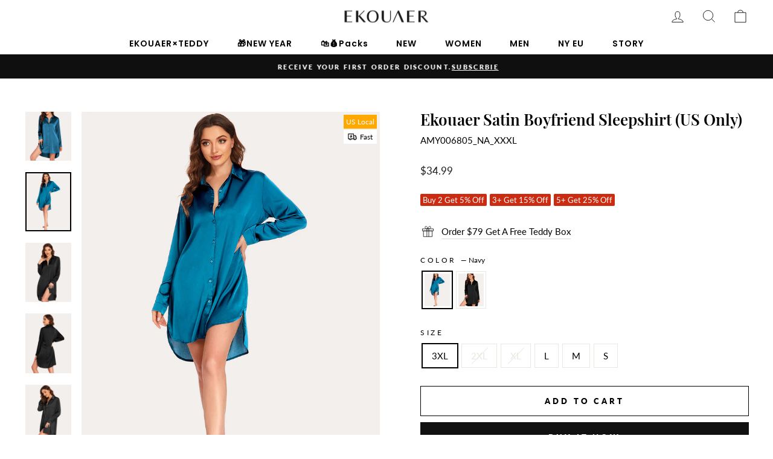

--- FILE ---
content_type: text/html; charset=utf-8
request_url: https://ekouaer.com/products/ekouaer-satin-boyfriend-sleepshirt
body_size: 47580
content:
<!doctype html>
<html class="no-js" lang="en" dir="ltr">
<head>
  <meta charset="utf-8">
  <meta http-equiv="X-UA-Compatible" content="IE=edge,chrome=1">
  <meta name="viewport" content="width=device-width,initial-scale=1">
  <meta name="theme-color" content="#111111">
  <link rel="canonical" href="https://ekouaer.com/products/ekouaer-satin-boyfriend-sleepshirt">
  <link rel="preconnect" href="https://cdn.shopify.com" crossorigin>
  <link rel="preconnect" href="https://fonts.shopifycdn.com" crossorigin>
  <link rel="dns-prefetch" href="https://productreviews.shopifycdn.com">
  <link rel="dns-prefetch" href="https://ajax.googleapis.com">
  <link rel="dns-prefetch" href="https://maps.googleapis.com">
  <link rel="dns-prefetch" href="https://maps.gstatic.com">
 <link
  rel="stylesheet"
  href="https://cdn.jsdelivr.net/npm/swiper@11/swiper-bundle.min.css"
/><link rel="shortcut icon" href="//ekouaer.com/cdn/shop/files/EK_32x32.png?v=1678333390" type="image/png" /><title>Ekouaer Satin Boyfriend Sleepshirt (US Only)
</title>
<meta property="og:site_name" content="Ekouaer">
  <meta property="og:url" content="https://ekouaer.com/products/ekouaer-satin-boyfriend-sleepshirt">
  <meta property="og:title" content="Ekouaer Satin Boyfriend Sleepshirt (US Only)">
  <meta property="og:type" content="product">
  <meta property="og:description" content="Browse the Ekouaer collection and discover most popular pajama style at Ekouaer.com. Our pajamas are available in a wide range of styles. Such as Classic Pajama Set, Materntiy Nursing Pajamas Set, Boyfriend Style Satin Nightshirt and so on."><meta property="og:image" content="http://ekouaer.com/cdn/shop/products/AMY006805_NA-1.jpg?v=1749788531">
    <meta property="og:image:secure_url" content="https://ekouaer.com/cdn/shop/products/AMY006805_NA-1.jpg?v=1749788531">
    <meta property="og:image:width" content="1000">
    <meta property="og:image:height" content="1292"><meta name="twitter:site" content="@">
  <meta name="twitter:card" content="summary_large_image">
  <meta name="twitter:title" content="Ekouaer Satin Boyfriend Sleepshirt (US Only)">
  <meta name="twitter:description" content="Browse the Ekouaer collection and discover most popular pajama style at Ekouaer.com. Our pajamas are available in a wide range of styles. Such as Classic Pajama Set, Materntiy Nursing Pajamas Set, Boyfriend Style Satin Nightshirt and so on.">

<style data-shopify>@font-face {
  font-family: Poppins;
  font-weight: 400;
  font-style: normal;
  font-display: swap;
  src: url("//ekouaer.com/cdn/fonts/poppins/poppins_n4.0ba78fa5af9b0e1a374041b3ceaadf0a43b41362.woff2") format("woff2"),
       url("//ekouaer.com/cdn/fonts/poppins/poppins_n4.214741a72ff2596839fc9760ee7a770386cf16ca.woff") format("woff");
}

  @font-face {
  font-family: Lato;
  font-weight: 400;
  font-style: normal;
  font-display: swap;
  src: url("//ekouaer.com/cdn/fonts/lato/lato_n4.c3b93d431f0091c8be23185e15c9d1fee1e971c5.woff2") format("woff2"),
       url("//ekouaer.com/cdn/fonts/lato/lato_n4.d5c00c781efb195594fd2fd4ad04f7882949e327.woff") format("woff");
}


  @font-face {
  font-family: Lato;
  font-weight: 600;
  font-style: normal;
  font-display: swap;
  src: url("//ekouaer.com/cdn/fonts/lato/lato_n6.38d0e3b23b74a60f769c51d1df73fac96c580d59.woff2") format("woff2"),
       url("//ekouaer.com/cdn/fonts/lato/lato_n6.3365366161bdcc36a3f97cfbb23954d8c4bf4079.woff") format("woff");
}

  @font-face {
  font-family: Lato;
  font-weight: 400;
  font-style: italic;
  font-display: swap;
  src: url("//ekouaer.com/cdn/fonts/lato/lato_i4.09c847adc47c2fefc3368f2e241a3712168bc4b6.woff2") format("woff2"),
       url("//ekouaer.com/cdn/fonts/lato/lato_i4.3c7d9eb6c1b0a2bf62d892c3ee4582b016d0f30c.woff") format("woff");
}

  @font-face {
  font-family: Lato;
  font-weight: 600;
  font-style: italic;
  font-display: swap;
  src: url("//ekouaer.com/cdn/fonts/lato/lato_i6.ab357ee5069e0603c2899b31e2b8ae84c4a42a48.woff2") format("woff2"),
       url("//ekouaer.com/cdn/fonts/lato/lato_i6.3164fed79d7d987c1390528781c7c2f59ac7a746.woff") format("woff");
}

  @font-face {
  font-family: Lato;
  font-weight: 800;
  font-style: normal;
  font-display: swap;
  src: url("//ekouaer.com/cdn/fonts/lato/lato_n8.1117b90add05215dbc8fbc91c5f9d67872eb3fb3.woff2") format("woff2"),
       url("//ekouaer.com/cdn/fonts/lato/lato_n8.6bcabf8485cf657fec14e0a6e1af25cf01733df7.woff") format("woff");
}

</style><link href="//ekouaer.com/cdn/shop/t/48/assets/theme.css?v=57509520998854927941766024927" rel="stylesheet" type="text/css" media="all" />
  <link href="//ekouaer.com/cdn/shop/t/48/assets/common.css?v=151332589848690777891766024881" rel="stylesheet" type="text/css" media="all" />
<style data-shopify>:root {
    --typeHeaderPrimary: Poppins;
    --typeHeaderFallback: sans-serif;
    --typeHeaderSize: 30px;
    --typeHeaderWeight: 400;
    --typeHeaderLineHeight: 1;
    --typeHeaderSpacing: 0.0em;

    --typeBasePrimary:Lato;
    --typeBaseFallback:sans-serif;
    --typeBaseSize: 15px;
    --typeBaseWeight: 400;
    --typeBaseSpacing: 0.0em;
    --typeBaseLineHeight: 1.6;

    --typeCollectionTitle: 15px;

    --iconWeight: 2px;
    --iconLinecaps: miter;

    --typeBaseFontBold: Lato;

    
      --buttonRadius: 0px;
    

    --colorGridOverlayOpacity: 0.1;
  }

  .placeholder-content {
    background-image: linear-gradient(100deg, #ffffff 40%, #f7f7f7 63%, #ffffff 79%);
  }</style><script>
    document.documentElement.className = document.documentElement.className.replace('no-js', 'js');

    window.theme = window.theme || {};
    theme.routes = {
      home: "/",
      cart: "/cart.js",
      cartPage: "/cart",
      cartAdd: "/cart/add.js",
      cartChange: "/cart/change.js",
      search: "/search",
      predictive_url: "/search/suggest"
    };
    theme.strings = {
      soldOut: "Sold Out",
      unavailable: "Unavailable",
      inStockLabel: "In stock, ready to ship",
      oneStockLabel: "Low stock - [count] item left",
      otherStockLabel: "Low stock - [count] items left",
      willNotShipUntil: "Ready to ship [date]",
      willBeInStockAfter: "Back in stock [date]",
      waitingForStock: "Inventory on the way",
      savePrice: "Save [saved_amount]",
      cartEmpty: "Your cart is currently empty.",
      cartTermsConfirmation: "You must agree with the terms and conditions of sales to check out",
      searchCollections: "Collections:",
      searchPages: "Pages:",
      searchArticles: "Articles:",
      productFrom: "from ",
      maxQuantity: "You can only have [quantity] of [title] in your cart."
    };
    theme.settings = {
      cartType: "drawer",
      isCustomerTemplate: false,
      moneyFormat: "\u003cspan class=\"notranslate ht-money\"\u003e${{amount}}\u003c\/span\u003e",
      saveType: "percent",
      productImageSize: "portrait",
      productImageCover: true,
      predictiveSearch: true,
      predictiveSearchType: "product",
      predictiveSearchVendor: false,
      predictiveSearchPrice: false,
      quickView: true,
      themeName: 'Impulse',
      themeVersion: "7.2.0"
    };
  </script>

  <script>window.performance && window.performance.mark && window.performance.mark('shopify.content_for_header.start');</script><meta name="google-site-verification" content="B9K6Y5T98k_YugG-eszMnvz3pxxhzUCY6WuqRLu9E_Y">
<meta id="shopify-digital-wallet" name="shopify-digital-wallet" content="/6289522741/digital_wallets/dialog">
<meta name="shopify-checkout-api-token" content="6471365d4a87a914d2b942ea2cbfd14b">
<meta id="in-context-paypal-metadata" data-shop-id="6289522741" data-venmo-supported="true" data-environment="production" data-locale="en_US" data-paypal-v4="true" data-currency="USD">
<link rel="alternate" hreflang="x-default" href="https://ekouaer.com/products/ekouaer-satin-boyfriend-sleepshirt">
<link rel="alternate" hreflang="en" href="https://ekouaer.com/products/ekouaer-satin-boyfriend-sleepshirt">
<link rel="alternate" hreflang="fr" href="https://ekouaer.com/fr/products/ekouaer-satin-boyfriend-sleepshirt">
<link rel="alternate" hreflang="es" href="https://ekouaer.com/es/products/ekouaer-satin-boyfriend-sleepshirt">
<link rel="alternate" type="application/json+oembed" href="https://ekouaer.com/products/ekouaer-satin-boyfriend-sleepshirt.oembed">
<script async="async" src="/checkouts/internal/preloads.js?locale=en-US"></script>
<script id="shopify-features" type="application/json">{"accessToken":"6471365d4a87a914d2b942ea2cbfd14b","betas":["rich-media-storefront-analytics"],"domain":"ekouaer.com","predictiveSearch":true,"shopId":6289522741,"locale":"en"}</script>
<script>var Shopify = Shopify || {};
Shopify.shop = "ekouaerofficial.myshopify.com";
Shopify.locale = "en";
Shopify.currency = {"active":"USD","rate":"1.0"};
Shopify.country = "US";
Shopify.theme = {"name":"2025圣诞首页","id":144049012789,"schema_name":"Impulse","schema_version":"7.2.0","theme_store_id":857,"role":"main"};
Shopify.theme.handle = "null";
Shopify.theme.style = {"id":null,"handle":null};
Shopify.cdnHost = "ekouaer.com/cdn";
Shopify.routes = Shopify.routes || {};
Shopify.routes.root = "/";</script>
<script type="module">!function(o){(o.Shopify=o.Shopify||{}).modules=!0}(window);</script>
<script>!function(o){function n(){var o=[];function n(){o.push(Array.prototype.slice.apply(arguments))}return n.q=o,n}var t=o.Shopify=o.Shopify||{};t.loadFeatures=n(),t.autoloadFeatures=n()}(window);</script>
<script id="shop-js-analytics" type="application/json">{"pageType":"product"}</script>
<script defer="defer" async type="module" src="//ekouaer.com/cdn/shopifycloud/shop-js/modules/v2/client.init-shop-cart-sync_C5BV16lS.en.esm.js"></script>
<script defer="defer" async type="module" src="//ekouaer.com/cdn/shopifycloud/shop-js/modules/v2/chunk.common_CygWptCX.esm.js"></script>
<script type="module">
  await import("//ekouaer.com/cdn/shopifycloud/shop-js/modules/v2/client.init-shop-cart-sync_C5BV16lS.en.esm.js");
await import("//ekouaer.com/cdn/shopifycloud/shop-js/modules/v2/chunk.common_CygWptCX.esm.js");

  window.Shopify.SignInWithShop?.initShopCartSync?.({"fedCMEnabled":true,"windoidEnabled":true});

</script>
<script>(function() {
  var isLoaded = false;
  function asyncLoad() {
    if (isLoaded) return;
    isLoaded = true;
    var urls = ["https:\/\/static.shareasale.com\/json\/shopify\/deduplication.js?shop=ekouaerofficial.myshopify.com","https:\/\/static.shareasale.com\/json\/shopify\/shareasale-tracking.js?sasmid=119443\u0026ssmtid=19038\u0026scid=1\u0026xtm=null\u0026xtv=null\u0026cd=false\u0026shop=ekouaerofficial.myshopify.com","https:\/\/s1-cdn.a2rev.com\/a2\/1.1.8\/js\/app.js?shop=ekouaerofficial.myshopify.com","\/\/cdn.shopify.com\/proxy\/abbb68c739526631df5e55fddd5f2c50cfffd10942eb978831696d28793fafe5\/api.goaffpro.com\/loader.js?shop=ekouaerofficial.myshopify.com\u0026sp-cache-control=cHVibGljLCBtYXgtYWdlPTkwMA","https:\/\/sdks.zalify.com\/pixel.js?wid=clewl572r24frk61ppgqcoejd\u0026shop=ekouaerofficial.myshopify.com","https:\/\/tools.luckyorange.com\/core\/lo.js?site-id=b27c6da9\u0026shop=ekouaerofficial.myshopify.com","https:\/\/d1639lhkj5l89m.cloudfront.net\/js\/storefront\/uppromote.js?shop=ekouaerofficial.myshopify.com","https:\/\/script.pop-convert.com\/new-micro\/production.pc.min.js?unique_id=ekouaerofficial.myshopify.com\u0026shop=ekouaerofficial.myshopify.com","https:\/\/cdn.s3.pop-convert.com\/pcjs.production.min.js?unique_id=ekouaerofficial.myshopify.com\u0026shop=ekouaerofficial.myshopify.com","https:\/\/chat.quickcep.com\/initQuickChat.js?platform=shopify\u0026accessId=39d85ba1-2276-4831-acbd-94e1131bf075\u0026shop=ekouaerofficial.myshopify.com","https:\/\/chimpstatic.com\/mcjs-connected\/js\/users\/8c2eb59fa639f0b6928b1d597\/943b4d6489eab56a155a61960.js?shop=ekouaerofficial.myshopify.com","https:\/\/public.zoorix.com\/sdk.min.js?shop=ekouaerofficial.myshopify.com","https:\/\/static.seel.com\/shopify\/worry-free-purchase\/script\/ekouaerofficial.myshopify.com.js?shop=ekouaerofficial.myshopify.com","https:\/\/d39va5bdt61idd.cloudfront.net\/carttrack.js?id=871\u0026shop=ekouaerofficial.myshopify.com","https:\/\/d39va5bdt61idd.cloudfront.net\/cartAnimate.js?id=ls9zmaa5\u0026shop=ekouaerofficial.myshopify.com","https:\/\/mds.oceanpayment.com\/assets\/shopifylogo\/paypal,visa,visa_electron,mastercard,maestro,jcb,american_express,discover,klarna.js?shop=ekouaerofficial.myshopify.com"];
    for (var i = 0; i < urls.length; i++) {
      var s = document.createElement('script');
      s.type = 'text/javascript';
      s.async = true;
      s.src = urls[i];
      var x = document.getElementsByTagName('script')[0];
      x.parentNode.insertBefore(s, x);
    }
  };
  if(window.attachEvent) {
    window.attachEvent('onload', asyncLoad);
  } else {
    window.addEventListener('load', asyncLoad, false);
  }
})();</script>
<script id="__st">var __st={"a":6289522741,"offset":-28800,"reqid":"9822e84d-0734-43a6-821d-b897d716bdcf-1768748462","pageurl":"ekouaer.com\/products\/ekouaer-satin-boyfriend-sleepshirt","u":"441c917c272f","p":"product","rtyp":"product","rid":6755203022901};</script>
<script>window.ShopifyPaypalV4VisibilityTracking = true;</script>
<script id="captcha-bootstrap">!function(){'use strict';const t='contact',e='account',n='new_comment',o=[[t,t],['blogs',n],['comments',n],[t,'customer']],c=[[e,'customer_login'],[e,'guest_login'],[e,'recover_customer_password'],[e,'create_customer']],r=t=>t.map((([t,e])=>`form[action*='/${t}']:not([data-nocaptcha='true']) input[name='form_type'][value='${e}']`)).join(','),a=t=>()=>t?[...document.querySelectorAll(t)].map((t=>t.form)):[];function s(){const t=[...o],e=r(t);return a(e)}const i='password',u='form_key',d=['recaptcha-v3-token','g-recaptcha-response','h-captcha-response',i],f=()=>{try{return window.sessionStorage}catch{return}},m='__shopify_v',_=t=>t.elements[u];function p(t,e,n=!1){try{const o=window.sessionStorage,c=JSON.parse(o.getItem(e)),{data:r}=function(t){const{data:e,action:n}=t;return t[m]||n?{data:e,action:n}:{data:t,action:n}}(c);for(const[e,n]of Object.entries(r))t.elements[e]&&(t.elements[e].value=n);n&&o.removeItem(e)}catch(o){console.error('form repopulation failed',{error:o})}}const l='form_type',E='cptcha';function T(t){t.dataset[E]=!0}const w=window,h=w.document,L='Shopify',v='ce_forms',y='captcha';let A=!1;((t,e)=>{const n=(g='f06e6c50-85a8-45c8-87d0-21a2b65856fe',I='https://cdn.shopify.com/shopifycloud/storefront-forms-hcaptcha/ce_storefront_forms_captcha_hcaptcha.v1.5.2.iife.js',D={infoText:'Protected by hCaptcha',privacyText:'Privacy',termsText:'Terms'},(t,e,n)=>{const o=w[L][v],c=o.bindForm;if(c)return c(t,g,e,D).then(n);var r;o.q.push([[t,g,e,D],n]),r=I,A||(h.body.append(Object.assign(h.createElement('script'),{id:'captcha-provider',async:!0,src:r})),A=!0)});var g,I,D;w[L]=w[L]||{},w[L][v]=w[L][v]||{},w[L][v].q=[],w[L][y]=w[L][y]||{},w[L][y].protect=function(t,e){n(t,void 0,e),T(t)},Object.freeze(w[L][y]),function(t,e,n,w,h,L){const[v,y,A,g]=function(t,e,n){const i=e?o:[],u=t?c:[],d=[...i,...u],f=r(d),m=r(i),_=r(d.filter((([t,e])=>n.includes(e))));return[a(f),a(m),a(_),s()]}(w,h,L),I=t=>{const e=t.target;return e instanceof HTMLFormElement?e:e&&e.form},D=t=>v().includes(t);t.addEventListener('submit',(t=>{const e=I(t);if(!e)return;const n=D(e)&&!e.dataset.hcaptchaBound&&!e.dataset.recaptchaBound,o=_(e),c=g().includes(e)&&(!o||!o.value);(n||c)&&t.preventDefault(),c&&!n&&(function(t){try{if(!f())return;!function(t){const e=f();if(!e)return;const n=_(t);if(!n)return;const o=n.value;o&&e.removeItem(o)}(t);const e=Array.from(Array(32),(()=>Math.random().toString(36)[2])).join('');!function(t,e){_(t)||t.append(Object.assign(document.createElement('input'),{type:'hidden',name:u})),t.elements[u].value=e}(t,e),function(t,e){const n=f();if(!n)return;const o=[...t.querySelectorAll(`input[type='${i}']`)].map((({name:t})=>t)),c=[...d,...o],r={};for(const[a,s]of new FormData(t).entries())c.includes(a)||(r[a]=s);n.setItem(e,JSON.stringify({[m]:1,action:t.action,data:r}))}(t,e)}catch(e){console.error('failed to persist form',e)}}(e),e.submit())}));const S=(t,e)=>{t&&!t.dataset[E]&&(n(t,e.some((e=>e===t))),T(t))};for(const o of['focusin','change'])t.addEventListener(o,(t=>{const e=I(t);D(e)&&S(e,y())}));const B=e.get('form_key'),M=e.get(l),P=B&&M;t.addEventListener('DOMContentLoaded',(()=>{const t=y();if(P)for(const e of t)e.elements[l].value===M&&p(e,B);[...new Set([...A(),...v().filter((t=>'true'===t.dataset.shopifyCaptcha))])].forEach((e=>S(e,t)))}))}(h,new URLSearchParams(w.location.search),n,t,e,['guest_login'])})(!0,!1)}();</script>
<script integrity="sha256-4kQ18oKyAcykRKYeNunJcIwy7WH5gtpwJnB7kiuLZ1E=" data-source-attribution="shopify.loadfeatures" defer="defer" src="//ekouaer.com/cdn/shopifycloud/storefront/assets/storefront/load_feature-a0a9edcb.js" crossorigin="anonymous"></script>
<script data-source-attribution="shopify.dynamic_checkout.dynamic.init">var Shopify=Shopify||{};Shopify.PaymentButton=Shopify.PaymentButton||{isStorefrontPortableWallets:!0,init:function(){window.Shopify.PaymentButton.init=function(){};var t=document.createElement("script");t.src="https://ekouaer.com/cdn/shopifycloud/portable-wallets/latest/portable-wallets.en.js",t.type="module",document.head.appendChild(t)}};
</script>
<script data-source-attribution="shopify.dynamic_checkout.buyer_consent">
  function portableWalletsHideBuyerConsent(e){var t=document.getElementById("shopify-buyer-consent"),n=document.getElementById("shopify-subscription-policy-button");t&&n&&(t.classList.add("hidden"),t.setAttribute("aria-hidden","true"),n.removeEventListener("click",e))}function portableWalletsShowBuyerConsent(e){var t=document.getElementById("shopify-buyer-consent"),n=document.getElementById("shopify-subscription-policy-button");t&&n&&(t.classList.remove("hidden"),t.removeAttribute("aria-hidden"),n.addEventListener("click",e))}window.Shopify?.PaymentButton&&(window.Shopify.PaymentButton.hideBuyerConsent=portableWalletsHideBuyerConsent,window.Shopify.PaymentButton.showBuyerConsent=portableWalletsShowBuyerConsent);
</script>
<script>
  function portableWalletsCleanup(e){e&&e.src&&console.error("Failed to load portable wallets script "+e.src);var t=document.querySelectorAll("shopify-accelerated-checkout .shopify-payment-button__skeleton, shopify-accelerated-checkout-cart .wallet-cart-button__skeleton"),e=document.getElementById("shopify-buyer-consent");for(let e=0;e<t.length;e++)t[e].remove();e&&e.remove()}function portableWalletsNotLoadedAsModule(e){e instanceof ErrorEvent&&"string"==typeof e.message&&e.message.includes("import.meta")&&"string"==typeof e.filename&&e.filename.includes("portable-wallets")&&(window.removeEventListener("error",portableWalletsNotLoadedAsModule),window.Shopify.PaymentButton.failedToLoad=e,"loading"===document.readyState?document.addEventListener("DOMContentLoaded",window.Shopify.PaymentButton.init):window.Shopify.PaymentButton.init())}window.addEventListener("error",portableWalletsNotLoadedAsModule);
</script>

<script type="module" src="https://ekouaer.com/cdn/shopifycloud/portable-wallets/latest/portable-wallets.en.js" onError="portableWalletsCleanup(this)" crossorigin="anonymous"></script>
<script nomodule>
  document.addEventListener("DOMContentLoaded", portableWalletsCleanup);
</script>

<script id='scb4127' type='text/javascript' async='' src='https://ekouaer.com/cdn/shopifycloud/privacy-banner/storefront-banner.js'></script><link id="shopify-accelerated-checkout-styles" rel="stylesheet" media="screen" href="https://ekouaer.com/cdn/shopifycloud/portable-wallets/latest/accelerated-checkout-backwards-compat.css" crossorigin="anonymous">
<style id="shopify-accelerated-checkout-cart">
        #shopify-buyer-consent {
  margin-top: 1em;
  display: inline-block;
  width: 100%;
}

#shopify-buyer-consent.hidden {
  display: none;
}

#shopify-subscription-policy-button {
  background: none;
  border: none;
  padding: 0;
  text-decoration: underline;
  font-size: inherit;
  cursor: pointer;
}

#shopify-subscription-policy-button::before {
  box-shadow: none;
}

      </style>

<script>window.performance && window.performance.mark && window.performance.mark('shopify.content_for_header.end');</script>
  <!-- <script type="text/javascript" src="//ajax.googleapis.com/ajax/libs/jquery/3.4.1/jquery.min.js"></script> -->
   <!-- swiper -->
  <script src="https://cdn.jsdelivr.net/npm/swiper@11/swiper-bundle.min.js"></script>


   <!-- 引入magnific-popup插件 -->
    <!-- <script src="https://cdnjs.cloudflare.com/ajax/libs/magnific-popup.js/1.1.0/jquery.magnific-popup.min.js"></script> -->
    <!-- 引入magnific-popup的CSS文件 -->
    <!-- <link rel="stylesheet" href="https://cdnjs.cloudflare.com/ajax/libs/magnific-popup.js/1.1.0/magnific-popup.min.css"> -->
  <link rel="preload" as="style" href="https://cdnjs.cloudflare.com/ajax/libs/magnific-popup.js/1.1.0/magnific-popup.min.css">
  
  
  <script src="//ekouaer.com/cdn/shop/t/48/assets/vendor-scripts-v11.js" defer="defer"></script><script src="//ekouaer.com/cdn/shop/t/48/assets/theme.js?v=171954945636313173221766024892" defer="defer"></script>

<link href="//ekouaer.com/cdn/shop/t/48/assets/a2reviews-custom.css?v=46879741185155325851766024880" rel="stylesheet" type="text/css" media="all" />
<!-- BEGIN app block: shopify://apps/klaviyo-email-marketing-sms/blocks/klaviyo-onsite-embed/2632fe16-c075-4321-a88b-50b567f42507 -->












  <script async src="https://static.klaviyo.com/onsite/js/SrQ5DR/klaviyo.js?company_id=SrQ5DR"></script>
  <script>!function(){if(!window.klaviyo){window._klOnsite=window._klOnsite||[];try{window.klaviyo=new Proxy({},{get:function(n,i){return"push"===i?function(){var n;(n=window._klOnsite).push.apply(n,arguments)}:function(){for(var n=arguments.length,o=new Array(n),w=0;w<n;w++)o[w]=arguments[w];var t="function"==typeof o[o.length-1]?o.pop():void 0,e=new Promise((function(n){window._klOnsite.push([i].concat(o,[function(i){t&&t(i),n(i)}]))}));return e}}})}catch(n){window.klaviyo=window.klaviyo||[],window.klaviyo.push=function(){var n;(n=window._klOnsite).push.apply(n,arguments)}}}}();</script>

  
    <script id="viewed_product">
      if (item == null) {
        var _learnq = _learnq || [];

        var MetafieldReviews = null
        var MetafieldYotpoRating = null
        var MetafieldYotpoCount = null
        var MetafieldLooxRating = null
        var MetafieldLooxCount = null
        var okendoProduct = null
        var okendoProductReviewCount = null
        var okendoProductReviewAverageValue = null
        try {
          // The following fields are used for Customer Hub recently viewed in order to add reviews.
          // This information is not part of __kla_viewed. Instead, it is part of __kla_viewed_reviewed_items
          MetafieldReviews = {};
          MetafieldYotpoRating = null
          MetafieldYotpoCount = null
          MetafieldLooxRating = null
          MetafieldLooxCount = null

          okendoProduct = null
          // If the okendo metafield is not legacy, it will error, which then requires the new json formatted data
          if (okendoProduct && 'error' in okendoProduct) {
            okendoProduct = null
          }
          okendoProductReviewCount = okendoProduct ? okendoProduct.reviewCount : null
          okendoProductReviewAverageValue = okendoProduct ? okendoProduct.reviewAverageValue : null
        } catch (error) {
          console.error('Error in Klaviyo onsite reviews tracking:', error);
        }

        var item = {
          Name: "Ekouaer Satin Boyfriend Sleepshirt (US Only)",
          ProductID: 6755203022901,
          Categories: ["All","all products","Best Selling","Black Friday Blowout -- 35% OFF SITEWIDE","Black Friday early access -- 32% OFF Everything","CART 30% off","Cozy Gifts: 32% OFF ALL PJs","Ekouaer Exclusive 30% OFF for 1% Lucky Users","Ekouaer Picks","Ekouaer Trends","Exclusive Lucky 30% OFF!","Fall \u0026 Winter","Gift guide -- 30% off all PJs","Long Sleeve Nightgowns","Magic of Christmas - 30% OFF SITEWIDE","New Arrivals","NEW IN","Nightgowns","Pre Black Fri Sale -- 30% OFF Everything","Sitewide 32% OFF – Only for 1% lucky customers","Sitewide 32% OFF – Only for 1% lucky customers","Social test","US Warehouse","Women"],
          ImageURL: "https://ekouaer.com/cdn/shop/products/AMY006805_NA-1_grande.jpg?v=1749788531",
          URL: "https://ekouaer.com/products/ekouaer-satin-boyfriend-sleepshirt",
          Brand: "Ekouaer",
          Price: "$34.99",
          Value: "34.99",
          CompareAtPrice: "$0.00"
        };
        _learnq.push(['track', 'Viewed Product', item]);
        _learnq.push(['trackViewedItem', {
          Title: item.Name,
          ItemId: item.ProductID,
          Categories: item.Categories,
          ImageUrl: item.ImageURL,
          Url: item.URL,
          Metadata: {
            Brand: item.Brand,
            Price: item.Price,
            Value: item.Value,
            CompareAtPrice: item.CompareAtPrice
          },
          metafields:{
            reviews: MetafieldReviews,
            yotpo:{
              rating: MetafieldYotpoRating,
              count: MetafieldYotpoCount,
            },
            loox:{
              rating: MetafieldLooxRating,
              count: MetafieldLooxCount,
            },
            okendo: {
              rating: okendoProductReviewAverageValue,
              count: okendoProductReviewCount,
            }
          }
        }]);
      }
    </script>
  




  <script>
    window.klaviyoReviewsProductDesignMode = false
  </script>







<!-- END app block --><!-- BEGIN app block: shopify://apps/sk-form-builder/blocks/app/f3e35b58-5874-4ef2-8e03-c92cda6e49eb --><div class="skformscript" data-src="https://cdn.shopify.com/extensions/019bcb55-ac25-7930-81d3-321e5f379a5c/formbuilder-theme-app-262/assets/skform.js"></div>

<script>
	window.skplan = {"freeplan": 1, "plan": null, "billable": true};
</script>
<!-- END app block --><!-- BEGIN app block: shopify://apps/zoorix-cross-sell/blocks/zoorix-head/51fffd07-f9df-4d6a-b901-6d14b243dcad -->
<script>
  window.zoorixCartData = {
    currency: "USD",
    currency_symbol: "$",
    
    original_total_price: 0,
    total_discount: 0,
    item_count: 0,
    items: [
        
    ]
    
  };

  window.Zoorix = window.Zoorix || {};
  window.Zoorix.collectionsHash = {};

  

  
  window.Zoorix.page_type = "product";
  window.Zoorix.product_id = "6755203022901";
    
      
        window.Zoorix.collectionsHash[285212868661] = {title: "All" };
      
        window.Zoorix.collectionsHash[306891456565] = {title: "all products" };
      
        window.Zoorix.collectionsHash[306659950645] = {title: "Best Selling" };
      
        window.Zoorix.collectionsHash[308791672885] = {title: "Black Friday Blowout -- 35% OFF SITEWIDE" };
      
        window.Zoorix.collectionsHash[308464812085] = {title: "Black Friday early access -- 32% OFF Everything" };
      
        window.Zoorix.collectionsHash[268758515765] = {title: "CART 30% off" };
      
        window.Zoorix.collectionsHash[309244952629] = {title: "Cozy Gifts: 32% OFF ALL PJs" };
      
        window.Zoorix.collectionsHash[305786454069] = {title: "Ekouaer Exclusive 30% OFF for 1% Lucky Users" };
      
        window.Zoorix.collectionsHash[308127203381] = {title: "Ekouaer Picks" };
      
        window.Zoorix.collectionsHash[268118491189] = {title: "Ekouaer Trends" };
      
        window.Zoorix.collectionsHash[306512265269] = {title: "Exclusive Lucky 30% OFF!" };
      
        window.Zoorix.collectionsHash[266267033653] = {title: "Fall \u0026 Winter" };
      
        window.Zoorix.collectionsHash[309079310389] = {title: "Gift guide -- 30% off all PJs" };
      
        window.Zoorix.collectionsHash[290115715125] = {title: "Long Sleeve Nightgowns" };
      
        window.Zoorix.collectionsHash[309609758773] = {title: "Magic of Christmas - 30% OFF SITEWIDE" };
      
        window.Zoorix.collectionsHash[283691843637] = {title: "New Arrivals" };
      
        window.Zoorix.collectionsHash[267684741173] = {title: "NEW IN" };
      
        window.Zoorix.collectionsHash[266266738741] = {title: "Nightgowns" };
      
        window.Zoorix.collectionsHash[308204929077] = {title: "Pre Black Fri Sale -- 30% OFF Everything" };
      
        window.Zoorix.collectionsHash[307108741173] = {title: "Sitewide 32% OFF – Only for 1% lucky customers" };
      
        window.Zoorix.collectionsHash[307722846261] = {title: "Sitewide 32% OFF – Only for 1% lucky customers" };
      
        window.Zoorix.collectionsHash[287418351669] = {title: "Social test" };
      
        window.Zoorix.collectionsHash[305170382901] = {title: "US Warehouse" };
      
        window.Zoorix.collectionsHash[298063265845] = {title: "Women" };
      
      window.Zoorix.collections = Object.keys(window.Zoorix.collectionsHash).map(c => parseInt(c));
    
  
  window.Zoorix.moneyFormat = "\u003cspan class=\"notranslate ht-money\"\u003e${{amount}}\u003c\/span\u003e";
  window.Zoorix.moneyFormatWithCurrency = "\u003cspan class=\"notranslate ht-money\"\u003e${{amount}} USD\u003c\/span\u003e";
  window.Zoorix.template = "product";

</script>

<!--<script src="https://cdn.shopify.com/s/javascripts/currencies.js" async></script>-->
<script async src=https://public.zoorix.com/domains/ekouaerofficial.myshopify.com/zoorix.js></script>


<!-- END app block --><!-- BEGIN app block: shopify://apps/zalify-pixel-popups-emails/blocks/popup-embed/0f5e9b69-424e-42a3-8bd7-8d5b75dd8130 -->
<meta class="zalify-popup" data-app-key="ekouaerofficial" />
<script data-version="2.0">


const isCheckLightHouse = () => {
  try {
    const lightHouse =
      (navigator.userAgentData &&
        JSON.stringify(navigator.userAgentData).indexOf('Lighthouse') >
          -1) ||
      navigator.userAgent.indexOf('Chrome-Lighthouse') > -1;
    return Boolean(lightHouse);
  } catch (error) {}
  return false;
};
if (!isCheckLightHouse()) {
  document.write('\<script src="https://sdks.zalify.com/pixel.js"\>\<\/script\>\<script src="https://sdk-tracking.zalify.com/app-embed.js?shop_key=ekouaerofficial"\>\<\/script\>')
}


</script>

<script>
  window.zalifyShopify = {
    product :  
          {
            "id": "6755203022901",
            "title": "Ekouaer Satin Boyfriend Sleepshirt (US Only)",
            "handle": "ekouaer-satin-boyfriend-sleepshirt",
            "published_at": "2022-01-03 18:23:35 -0800",
            "created_at":  "2021-12-30 17:50:23 -0800",
            "vendor": "Ekouaer",
            "type": "Sleepwear & Loungewear",
            "price": 3499,
            "price_min": 3499,
            "price_max": 3499,
            "available": true,
            "variants": [{"id":40375741579317,"title":"Navy \/ 3XL","option1":"Navy","option2":"3XL","option3":null,"sku":"AMY006805_NA_XXXL","requires_shipping":true,"taxable":false,"featured_image":{"id":30765392953397,"product_id":6755203022901,"position":6,"created_at":"2022-01-03T18:21:53-08:00","updated_at":"2025-06-12T21:22:11-07:00","alt":null,"width":1000,"height":1292,"src":"\/\/ekouaer.com\/cdn\/shop\/products\/AMY006805_NA-6.jpg?v=1749788531","variant_ids":[40375741579317]},"available":true,"name":"Ekouaer Satin Boyfriend Sleepshirt (US Only) - Navy \/ 3XL","public_title":"Navy \/ 3XL","options":["Navy","3XL"],"price":3499,"weight":300,"compare_at_price":null,"inventory_management":"shopify","barcode":null,"featured_media":{"alt":null,"id":23065190367285,"position":6,"preview_image":{"aspect_ratio":0.774,"height":1292,"width":1000,"src":"\/\/ekouaer.com\/cdn\/shop\/products\/AMY006805_NA-6.jpg?v=1749788531"}},"requires_selling_plan":false,"selling_plan_allocations":[]},{"id":40375741546549,"title":"Navy \/ 2XL","option1":"Navy","option2":"2XL","option3":null,"sku":"AMY006805_NA_XXL","requires_shipping":true,"taxable":false,"featured_image":{"id":30765393018933,"product_id":6755203022901,"position":5,"created_at":"2022-01-03T18:21:53-08:00","updated_at":"2025-06-12T21:22:11-07:00","alt":null,"width":1000,"height":1292,"src":"\/\/ekouaer.com\/cdn\/shop\/products\/AMY006805_NA-9.jpg?v=1749788531","variant_ids":[40375741546549]},"available":false,"name":"Ekouaer Satin Boyfriend Sleepshirt (US Only) - Navy \/ 2XL","public_title":"Navy \/ 2XL","options":["Navy","2XL"],"price":3499,"weight":300,"compare_at_price":null,"inventory_management":"shopify","barcode":null,"featured_media":{"alt":null,"id":23065190400053,"position":5,"preview_image":{"aspect_ratio":0.774,"height":1292,"width":1000,"src":"\/\/ekouaer.com\/cdn\/shop\/products\/AMY006805_NA-9.jpg?v=1749788531"}},"requires_selling_plan":false,"selling_plan_allocations":[]},]

          }
        ,
    collection:
        
            null
        


     ,
    search:
      
        null
      


  }
</script>

<script>
(function(){

// 增强实时分析
function getCookie(cname) {
 const name = cname + '=';
 const ca = document.cookie.split(';');
 for (let i = 0; i < ca.length; i++) {
   const c = ca[i].trim();
   if (c.indexOf(name) == 0) return c.substring(name.length, c.length);
 }
 return '';
}

function setCookie(
 name,
 value,
 timeout = 365 * 86400,
) {
 try {
   const d = new Date();
   d.setTime(d.getTime() + timeout * 1000);
   const expires = 'expires=' + d.toUTCString();
   const mainDomain = location.origin.includes('wwww') ? getMainDomain(location.origin) :'';
   const domain =  mainDomain?'domain=' + mainDomain :'';
   const expiresString = timeout === 0 ? '' : ';' + expires;

   document.cookie = name + '=' + value + expiresString + ';' + domain + '';
 } catch (error) {

 }
}

function getMainDomain(url) {
 let mainDomain = url.match(
   /(?:https?:\/\/)?(?:[^@\n]+@)?(?:www\.)?([^:/\n]+)/im,
 )?.[1];
 if (!mainDomain) {
   return url;
 }
 if (mainDomain.split('.').length > 2) {
   const parts = mainDomain.split('.');
   mainDomain = parts.slice(parts.length - 2).join('.');
 }

 return mainDomain;
}


const landingPageKey = 'zalify_landing_page';

function getLandingPage() {
 return localStorage.getItem(landingPageKey) || getCookie(landingPageKey);
}

function setLandingPage(url) {
 if (getLandingPage()) {
   return;
 }
 localStorage.setItem(landingPageKey, url);
 setCookie(landingPageKey, url);
}

const key = 'zalify_referrer';


function setReferrer(url) {
 // 因为只拿第一个 landing page 匹配的 referrer，
 if (getLandingPage()) {
   return;
 }
 localStorage.setItem(key, url);
 setCookie(key, url);
}
try {
 // 顺序不能反
 setReferrer(document.referrer);
 setLandingPage(location.href);
 console.log('landing_page',getLandingPage())
} catch (error) {}
})()
</script>

<!-- END app block --><script src="https://cdn.shopify.com/extensions/019bcb55-ac25-7930-81d3-321e5f379a5c/formbuilder-theme-app-262/assets/formbuilder.js" type="text/javascript" defer="defer"></script>
<link href="https://cdn.shopify.com/extensions/019bcb55-ac25-7930-81d3-321e5f379a5c/formbuilder-theme-app-262/assets/formbuilder.css" rel="stylesheet" type="text/css" media="all">
<script src="https://cdn.shopify.com/extensions/019bb13b-e701-7f34-b935-c9e8620fd922/tms-prod-148/assets/tms-translator.min.js" type="text/javascript" defer="defer"></script>
<link href="https://monorail-edge.shopifysvc.com" rel="dns-prefetch">
<script>(function(){if ("sendBeacon" in navigator && "performance" in window) {try {var session_token_from_headers = performance.getEntriesByType('navigation')[0].serverTiming.find(x => x.name == '_s').description;} catch {var session_token_from_headers = undefined;}var session_cookie_matches = document.cookie.match(/_shopify_s=([^;]*)/);var session_token_from_cookie = session_cookie_matches && session_cookie_matches.length === 2 ? session_cookie_matches[1] : "";var session_token = session_token_from_headers || session_token_from_cookie || "";function handle_abandonment_event(e) {var entries = performance.getEntries().filter(function(entry) {return /monorail-edge.shopifysvc.com/.test(entry.name);});if (!window.abandonment_tracked && entries.length === 0) {window.abandonment_tracked = true;var currentMs = Date.now();var navigation_start = performance.timing.navigationStart;var payload = {shop_id: 6289522741,url: window.location.href,navigation_start,duration: currentMs - navigation_start,session_token,page_type: "product"};window.navigator.sendBeacon("https://monorail-edge.shopifysvc.com/v1/produce", JSON.stringify({schema_id: "online_store_buyer_site_abandonment/1.1",payload: payload,metadata: {event_created_at_ms: currentMs,event_sent_at_ms: currentMs}}));}}window.addEventListener('pagehide', handle_abandonment_event);}}());</script>
<script id="web-pixels-manager-setup">(function e(e,d,r,n,o){if(void 0===o&&(o={}),!Boolean(null===(a=null===(i=window.Shopify)||void 0===i?void 0:i.analytics)||void 0===a?void 0:a.replayQueue)){var i,a;window.Shopify=window.Shopify||{};var t=window.Shopify;t.analytics=t.analytics||{};var s=t.analytics;s.replayQueue=[],s.publish=function(e,d,r){return s.replayQueue.push([e,d,r]),!0};try{self.performance.mark("wpm:start")}catch(e){}var l=function(){var e={modern:/Edge?\/(1{2}[4-9]|1[2-9]\d|[2-9]\d{2}|\d{4,})\.\d+(\.\d+|)|Firefox\/(1{2}[4-9]|1[2-9]\d|[2-9]\d{2}|\d{4,})\.\d+(\.\d+|)|Chrom(ium|e)\/(9{2}|\d{3,})\.\d+(\.\d+|)|(Maci|X1{2}).+ Version\/(15\.\d+|(1[6-9]|[2-9]\d|\d{3,})\.\d+)([,.]\d+|)( \(\w+\)|)( Mobile\/\w+|) Safari\/|Chrome.+OPR\/(9{2}|\d{3,})\.\d+\.\d+|(CPU[ +]OS|iPhone[ +]OS|CPU[ +]iPhone|CPU IPhone OS|CPU iPad OS)[ +]+(15[._]\d+|(1[6-9]|[2-9]\d|\d{3,})[._]\d+)([._]\d+|)|Android:?[ /-](13[3-9]|1[4-9]\d|[2-9]\d{2}|\d{4,})(\.\d+|)(\.\d+|)|Android.+Firefox\/(13[5-9]|1[4-9]\d|[2-9]\d{2}|\d{4,})\.\d+(\.\d+|)|Android.+Chrom(ium|e)\/(13[3-9]|1[4-9]\d|[2-9]\d{2}|\d{4,})\.\d+(\.\d+|)|SamsungBrowser\/([2-9]\d|\d{3,})\.\d+/,legacy:/Edge?\/(1[6-9]|[2-9]\d|\d{3,})\.\d+(\.\d+|)|Firefox\/(5[4-9]|[6-9]\d|\d{3,})\.\d+(\.\d+|)|Chrom(ium|e)\/(5[1-9]|[6-9]\d|\d{3,})\.\d+(\.\d+|)([\d.]+$|.*Safari\/(?![\d.]+ Edge\/[\d.]+$))|(Maci|X1{2}).+ Version\/(10\.\d+|(1[1-9]|[2-9]\d|\d{3,})\.\d+)([,.]\d+|)( \(\w+\)|)( Mobile\/\w+|) Safari\/|Chrome.+OPR\/(3[89]|[4-9]\d|\d{3,})\.\d+\.\d+|(CPU[ +]OS|iPhone[ +]OS|CPU[ +]iPhone|CPU IPhone OS|CPU iPad OS)[ +]+(10[._]\d+|(1[1-9]|[2-9]\d|\d{3,})[._]\d+)([._]\d+|)|Android:?[ /-](13[3-9]|1[4-9]\d|[2-9]\d{2}|\d{4,})(\.\d+|)(\.\d+|)|Mobile Safari.+OPR\/([89]\d|\d{3,})\.\d+\.\d+|Android.+Firefox\/(13[5-9]|1[4-9]\d|[2-9]\d{2}|\d{4,})\.\d+(\.\d+|)|Android.+Chrom(ium|e)\/(13[3-9]|1[4-9]\d|[2-9]\d{2}|\d{4,})\.\d+(\.\d+|)|Android.+(UC? ?Browser|UCWEB|U3)[ /]?(15\.([5-9]|\d{2,})|(1[6-9]|[2-9]\d|\d{3,})\.\d+)\.\d+|SamsungBrowser\/(5\.\d+|([6-9]|\d{2,})\.\d+)|Android.+MQ{2}Browser\/(14(\.(9|\d{2,})|)|(1[5-9]|[2-9]\d|\d{3,})(\.\d+|))(\.\d+|)|K[Aa][Ii]OS\/(3\.\d+|([4-9]|\d{2,})\.\d+)(\.\d+|)/},d=e.modern,r=e.legacy,n=navigator.userAgent;return n.match(d)?"modern":n.match(r)?"legacy":"unknown"}(),u="modern"===l?"modern":"legacy",c=(null!=n?n:{modern:"",legacy:""})[u],f=function(e){return[e.baseUrl,"/wpm","/b",e.hashVersion,"modern"===e.buildTarget?"m":"l",".js"].join("")}({baseUrl:d,hashVersion:r,buildTarget:u}),m=function(e){var d=e.version,r=e.bundleTarget,n=e.surface,o=e.pageUrl,i=e.monorailEndpoint;return{emit:function(e){var a=e.status,t=e.errorMsg,s=(new Date).getTime(),l=JSON.stringify({metadata:{event_sent_at_ms:s},events:[{schema_id:"web_pixels_manager_load/3.1",payload:{version:d,bundle_target:r,page_url:o,status:a,surface:n,error_msg:t},metadata:{event_created_at_ms:s}}]});if(!i)return console&&console.warn&&console.warn("[Web Pixels Manager] No Monorail endpoint provided, skipping logging."),!1;try{return self.navigator.sendBeacon.bind(self.navigator)(i,l)}catch(e){}var u=new XMLHttpRequest;try{return u.open("POST",i,!0),u.setRequestHeader("Content-Type","text/plain"),u.send(l),!0}catch(e){return console&&console.warn&&console.warn("[Web Pixels Manager] Got an unhandled error while logging to Monorail."),!1}}}}({version:r,bundleTarget:l,surface:e.surface,pageUrl:self.location.href,monorailEndpoint:e.monorailEndpoint});try{o.browserTarget=l,function(e){var d=e.src,r=e.async,n=void 0===r||r,o=e.onload,i=e.onerror,a=e.sri,t=e.scriptDataAttributes,s=void 0===t?{}:t,l=document.createElement("script"),u=document.querySelector("head"),c=document.querySelector("body");if(l.async=n,l.src=d,a&&(l.integrity=a,l.crossOrigin="anonymous"),s)for(var f in s)if(Object.prototype.hasOwnProperty.call(s,f))try{l.dataset[f]=s[f]}catch(e){}if(o&&l.addEventListener("load",o),i&&l.addEventListener("error",i),u)u.appendChild(l);else{if(!c)throw new Error("Did not find a head or body element to append the script");c.appendChild(l)}}({src:f,async:!0,onload:function(){if(!function(){var e,d;return Boolean(null===(d=null===(e=window.Shopify)||void 0===e?void 0:e.analytics)||void 0===d?void 0:d.initialized)}()){var d=window.webPixelsManager.init(e)||void 0;if(d){var r=window.Shopify.analytics;r.replayQueue.forEach((function(e){var r=e[0],n=e[1],o=e[2];d.publishCustomEvent(r,n,o)})),r.replayQueue=[],r.publish=d.publishCustomEvent,r.visitor=d.visitor,r.initialized=!0}}},onerror:function(){return m.emit({status:"failed",errorMsg:"".concat(f," has failed to load")})},sri:function(e){var d=/^sha384-[A-Za-z0-9+/=]+$/;return"string"==typeof e&&d.test(e)}(c)?c:"",scriptDataAttributes:o}),m.emit({status:"loading"})}catch(e){m.emit({status:"failed",errorMsg:(null==e?void 0:e.message)||"Unknown error"})}}})({shopId: 6289522741,storefrontBaseUrl: "https://ekouaer.com",extensionsBaseUrl: "https://extensions.shopifycdn.com/cdn/shopifycloud/web-pixels-manager",monorailEndpoint: "https://monorail-edge.shopifysvc.com/unstable/produce_batch",surface: "storefront-renderer",enabledBetaFlags: ["2dca8a86"],webPixelsConfigList: [{"id":"1370259509","configuration":"{\"shopId\":\"90996\",\"env\":\"production\",\"metaData\":\"[]\"}","eventPayloadVersion":"v1","runtimeContext":"STRICT","scriptVersion":"8e11013497942cd9be82d03af35714e6","type":"APP","apiClientId":2773553,"privacyPurposes":[],"dataSharingAdjustments":{"protectedCustomerApprovalScopes":["read_customer_address","read_customer_email","read_customer_name","read_customer_personal_data","read_customer_phone"]}},{"id":"999161909","configuration":"{\"shop\":\"ekouaerofficial.myshopify.com\",\"cookie_duration\":\"604800\"}","eventPayloadVersion":"v1","runtimeContext":"STRICT","scriptVersion":"a2e7513c3708f34b1f617d7ce88f9697","type":"APP","apiClientId":2744533,"privacyPurposes":["ANALYTICS","MARKETING"],"dataSharingAdjustments":{"protectedCustomerApprovalScopes":["read_customer_address","read_customer_email","read_customer_name","read_customer_personal_data","read_customer_phone"]}},{"id":"984940597","configuration":"{\"masterTagID\":\"19038\",\"merchantID\":\"119443\",\"appPath\":\"https:\/\/daedalus.shareasale.com\",\"storeID\":\"1\",\"xTypeMode\":\"NaN\",\"xTypeValue\":\"NaN\",\"channelDedup\":\"NaN\"}","eventPayloadVersion":"v1","runtimeContext":"STRICT","scriptVersion":"f300cca684872f2df140f714437af558","type":"APP","apiClientId":4929191,"privacyPurposes":["ANALYTICS","MARKETING"],"dataSharingAdjustments":{"protectedCustomerApprovalScopes":["read_customer_personal_data"]}},{"id":"819691573","configuration":"{}","eventPayloadVersion":"v1","runtimeContext":"STRICT","scriptVersion":"97850fdd7fac520e74d87e9369f83928","type":"APP","apiClientId":5398951,"privacyPurposes":["ANALYTICS","MARKETING","SALE_OF_DATA"],"dataSharingAdjustments":{"protectedCustomerApprovalScopes":["read_customer_address","read_customer_email","read_customer_name","read_customer_personal_data","read_customer_phone"]}},{"id":"591036469","configuration":"{\"accountID\":\"facebook-web-pixel-live\",\"omegaFacebookData\":\"{\\\"listPixel\\\":[{\\\"id\\\":198721,\\\"pixel_id\\\":\\\"1709944852816684\\\",\\\"shop\\\":\\\"ekouaerofficial.myshopify.com\\\",\\\"goal\\\":\\\"increase_sales\\\",\\\"title\\\":\\\"ekouaer pixel\\\",\\\"status\\\":1,\\\"isMaster\\\":1,\\\"is_conversion_api\\\":1,\\\"test_event_code\\\":\\\"\\\",\\\"status_synced\\\":0,\\\"first_capi_enabled_at\\\":\\\"2025-06-12 16:40:13\\\",\\\"created_at\\\":\\\"2025-06-12 16:40:13\\\",\\\"updated_at\\\":\\\"2025-09-17 09:02:15\\\",\\\"market_id\\\":null}]}\"}","eventPayloadVersion":"v1","runtimeContext":"STRICT","scriptVersion":"12ee65292fb34f1f8a6970098903aa35","type":"APP","apiClientId":3325251,"privacyPurposes":["ANALYTICS","MARKETING","SALE_OF_DATA"],"dataSharingAdjustments":{"protectedCustomerApprovalScopes":["read_customer_address","read_customer_email","read_customer_name","read_customer_personal_data","read_customer_phone"]}},{"id":"317194293","configuration":"{\"config\":\"{\\\"google_tag_ids\\\":[\\\"G-651YN3G2G4\\\",\\\"GT-KDTMZB89\\\"],\\\"target_country\\\":\\\"US\\\",\\\"gtag_events\\\":[{\\\"type\\\":\\\"begin_checkout\\\",\\\"action_label\\\":[\\\"G-651YN3G2G4\\\",\\\"AW-10817544594\\\/cEhqCITd1ZADEJLDmqYo\\\"]},{\\\"type\\\":\\\"search\\\",\\\"action_label\\\":[\\\"G-651YN3G2G4\\\",\\\"AW-10817544594\\\/1zHgCIfd1ZADEJLDmqYo\\\"]},{\\\"type\\\":\\\"view_item\\\",\\\"action_label\\\":[\\\"G-651YN3G2G4\\\",\\\"AW-10817544594\\\/zDz6CP7c1ZADEJLDmqYo\\\",\\\"MC-JN5374GL05\\\"]},{\\\"type\\\":\\\"purchase\\\",\\\"action_label\\\":[\\\"G-651YN3G2G4\\\",\\\"AW-10817544594\\\/InPCCPvc1ZADEJLDmqYo\\\",\\\"MC-JN5374GL05\\\"]},{\\\"type\\\":\\\"page_view\\\",\\\"action_label\\\":[\\\"G-651YN3G2G4\\\",\\\"AW-10817544594\\\/b87_CPjc1ZADEJLDmqYo\\\",\\\"MC-JN5374GL05\\\"]},{\\\"type\\\":\\\"add_payment_info\\\",\\\"action_label\\\":[\\\"G-651YN3G2G4\\\",\\\"AW-10817544594\\\/APW5CIrd1ZADEJLDmqYo\\\"]},{\\\"type\\\":\\\"add_to_cart\\\",\\\"action_label\\\":[\\\"G-651YN3G2G4\\\",\\\"AW-10817544594\\\/cfxYCIHd1ZADEJLDmqYo\\\"]}],\\\"enable_monitoring_mode\\\":false}\"}","eventPayloadVersion":"v1","runtimeContext":"OPEN","scriptVersion":"b2a88bafab3e21179ed38636efcd8a93","type":"APP","apiClientId":1780363,"privacyPurposes":[],"dataSharingAdjustments":{"protectedCustomerApprovalScopes":["read_customer_address","read_customer_email","read_customer_name","read_customer_personal_data","read_customer_phone"]}},{"id":"26738741","configuration":"{\"siteId\":\"b27c6da9\",\"environment\":\"production\"}","eventPayloadVersion":"v1","runtimeContext":"STRICT","scriptVersion":"c66f5762e80601f1bfc6799b894f5761","type":"APP","apiClientId":187969,"privacyPurposes":["ANALYTICS","MARKETING","SALE_OF_DATA"],"dataSharingAdjustments":{"protectedCustomerApprovalScopes":[]}},{"id":"124125237","eventPayloadVersion":"1","runtimeContext":"LAX","scriptVersion":"1","type":"CUSTOM","privacyPurposes":["ANALYTICS","MARKETING","SALE_OF_DATA"],"name":"Axon Shopify Pixel"},{"id":"132710453","eventPayloadVersion":"1","runtimeContext":"LAX","scriptVersion":"2","type":"CUSTOM","privacyPurposes":["ANALYTICS"],"name":"Amazon Ad Tag pixel"},{"id":"shopify-app-pixel","configuration":"{}","eventPayloadVersion":"v1","runtimeContext":"STRICT","scriptVersion":"0450","apiClientId":"shopify-pixel","type":"APP","privacyPurposes":["ANALYTICS","MARKETING"]},{"id":"shopify-custom-pixel","eventPayloadVersion":"v1","runtimeContext":"LAX","scriptVersion":"0450","apiClientId":"shopify-pixel","type":"CUSTOM","privacyPurposes":["ANALYTICS","MARKETING"]}],isMerchantRequest: false,initData: {"shop":{"name":"Ekouaer","paymentSettings":{"currencyCode":"USD"},"myshopifyDomain":"ekouaerofficial.myshopify.com","countryCode":"US","storefrontUrl":"https:\/\/ekouaer.com"},"customer":null,"cart":null,"checkout":null,"productVariants":[{"price":{"amount":34.99,"currencyCode":"USD"},"product":{"title":"Ekouaer Satin Boyfriend Sleepshirt (US Only)","vendor":"Ekouaer","id":"6755203022901","untranslatedTitle":"Ekouaer Satin Boyfriend Sleepshirt (US Only)","url":"\/products\/ekouaer-satin-boyfriend-sleepshirt","type":"Sleepwear \u0026 Loungewear"},"id":"40375741579317","image":{"src":"\/\/ekouaer.com\/cdn\/shop\/products\/AMY006805_NA-6.jpg?v=1749788531"},"sku":"AMY006805_NA_XXXL","title":"Navy \/ 3XL","untranslatedTitle":"Navy \/ 3XL"},{"price":{"amount":34.99,"currencyCode":"USD"},"product":{"title":"Ekouaer Satin Boyfriend Sleepshirt (US Only)","vendor":"Ekouaer","id":"6755203022901","untranslatedTitle":"Ekouaer Satin Boyfriend Sleepshirt (US Only)","url":"\/products\/ekouaer-satin-boyfriend-sleepshirt","type":"Sleepwear \u0026 Loungewear"},"id":"40375741546549","image":{"src":"\/\/ekouaer.com\/cdn\/shop\/products\/AMY006805_NA-9.jpg?v=1749788531"},"sku":"AMY006805_NA_XXL","title":"Navy \/ 2XL","untranslatedTitle":"Navy \/ 2XL"},{"price":{"amount":34.99,"currencyCode":"USD"},"product":{"title":"Ekouaer Satin Boyfriend Sleepshirt (US Only)","vendor":"Ekouaer","id":"6755203022901","untranslatedTitle":"Ekouaer Satin Boyfriend Sleepshirt (US Only)","url":"\/products\/ekouaer-satin-boyfriend-sleepshirt","type":"Sleepwear \u0026 Loungewear"},"id":"40375741513781","image":{"src":"\/\/ekouaer.com\/cdn\/shop\/products\/AMY006805_NA-4.jpg?v=1749788531"},"sku":"AMY006805_NA_XL","title":"Navy \/ XL","untranslatedTitle":"Navy \/ XL"},{"price":{"amount":34.99,"currencyCode":"USD"},"product":{"title":"Ekouaer Satin Boyfriend Sleepshirt (US Only)","vendor":"Ekouaer","id":"6755203022901","untranslatedTitle":"Ekouaer Satin Boyfriend Sleepshirt (US Only)","url":"\/products\/ekouaer-satin-boyfriend-sleepshirt","type":"Sleepwear \u0026 Loungewear"},"id":"40375741481013","image":{"src":"\/\/ekouaer.com\/cdn\/shop\/products\/AMY006805_NA-2.jpg?v=1749788531"},"sku":"AMY006805_NA_L","title":"Navy \/ L","untranslatedTitle":"Navy \/ L"},{"price":{"amount":34.99,"currencyCode":"USD"},"product":{"title":"Ekouaer Satin Boyfriend Sleepshirt (US Only)","vendor":"Ekouaer","id":"6755203022901","untranslatedTitle":"Ekouaer Satin Boyfriend Sleepshirt (US Only)","url":"\/products\/ekouaer-satin-boyfriend-sleepshirt","type":"Sleepwear \u0026 Loungewear"},"id":"40375741448245","image":{"src":"\/\/ekouaer.com\/cdn\/shop\/products\/AMY006805_NA-5.jpg?v=1749788531"},"sku":"AMY006805_NA_M","title":"Navy \/ M","untranslatedTitle":"Navy \/ M"},{"price":{"amount":34.99,"currencyCode":"USD"},"product":{"title":"Ekouaer Satin Boyfriend Sleepshirt (US Only)","vendor":"Ekouaer","id":"6755203022901","untranslatedTitle":"Ekouaer Satin Boyfriend Sleepshirt (US Only)","url":"\/products\/ekouaer-satin-boyfriend-sleepshirt","type":"Sleepwear \u0026 Loungewear"},"id":"40375741415477","image":{"src":"\/\/ekouaer.com\/cdn\/shop\/products\/AMY006805_NA-1.jpg?v=1749788531"},"sku":"AMY006805_NA_S","title":"Navy \/ S","untranslatedTitle":"Navy \/ S"},{"price":{"amount":34.99,"currencyCode":"USD"},"product":{"title":"Ekouaer Satin Boyfriend Sleepshirt (US Only)","vendor":"Ekouaer","id":"6755203022901","untranslatedTitle":"Ekouaer Satin Boyfriend Sleepshirt (US Only)","url":"\/products\/ekouaer-satin-boyfriend-sleepshirt","type":"Sleepwear \u0026 Loungewear"},"id":"40375741382709","image":{"src":"\/\/ekouaer.com\/cdn\/shop\/products\/AMY006805_B-4.jpg?v=1749788532"},"sku":"AMY006805_B_XXXL","title":"Black \/ 3XL","untranslatedTitle":"Black \/ 3XL"},{"price":{"amount":34.99,"currencyCode":"USD"},"product":{"title":"Ekouaer Satin Boyfriend Sleepshirt (US Only)","vendor":"Ekouaer","id":"6755203022901","untranslatedTitle":"Ekouaer Satin Boyfriend Sleepshirt (US Only)","url":"\/products\/ekouaer-satin-boyfriend-sleepshirt","type":"Sleepwear \u0026 Loungewear"},"id":"40375741349941","image":{"src":"\/\/ekouaer.com\/cdn\/shop\/products\/AMY006805_B-4.jpg?v=1749788532"},"sku":"AMY006805_B_XXL","title":"Black \/ 2XL","untranslatedTitle":"Black \/ 2XL"},{"price":{"amount":34.99,"currencyCode":"USD"},"product":{"title":"Ekouaer Satin Boyfriend Sleepshirt (US Only)","vendor":"Ekouaer","id":"6755203022901","untranslatedTitle":"Ekouaer Satin Boyfriend Sleepshirt (US Only)","url":"\/products\/ekouaer-satin-boyfriend-sleepshirt","type":"Sleepwear \u0026 Loungewear"},"id":"40375741317173","image":{"src":"\/\/ekouaer.com\/cdn\/shop\/products\/AMY006805_B-2.jpg?v=1749788531"},"sku":"AMY006805_B_XL","title":"Black \/ XL","untranslatedTitle":"Black \/ XL"},{"price":{"amount":34.99,"currencyCode":"USD"},"product":{"title":"Ekouaer Satin Boyfriend Sleepshirt (US Only)","vendor":"Ekouaer","id":"6755203022901","untranslatedTitle":"Ekouaer Satin Boyfriend Sleepshirt (US Only)","url":"\/products\/ekouaer-satin-boyfriend-sleepshirt","type":"Sleepwear \u0026 Loungewear"},"id":"40375741284405","image":{"src":"\/\/ekouaer.com\/cdn\/shop\/products\/AMY006805_B-2.jpg?v=1749788531"},"sku":"AMY006805_B_L","title":"Black \/ L","untranslatedTitle":"Black \/ L"},{"price":{"amount":34.99,"currencyCode":"USD"},"product":{"title":"Ekouaer Satin Boyfriend Sleepshirt (US Only)","vendor":"Ekouaer","id":"6755203022901","untranslatedTitle":"Ekouaer Satin Boyfriend Sleepshirt (US Only)","url":"\/products\/ekouaer-satin-boyfriend-sleepshirt","type":"Sleepwear \u0026 Loungewear"},"id":"40375741251637","image":{"src":"\/\/ekouaer.com\/cdn\/shop\/products\/AMY006805_B-3.jpg?v=1749788531"},"sku":"AMY006805_B_M","title":"Black \/ M","untranslatedTitle":"Black \/ M"},{"price":{"amount":34.99,"currencyCode":"USD"},"product":{"title":"Ekouaer Satin Boyfriend Sleepshirt (US Only)","vendor":"Ekouaer","id":"6755203022901","untranslatedTitle":"Ekouaer Satin Boyfriend Sleepshirt (US Only)","url":"\/products\/ekouaer-satin-boyfriend-sleepshirt","type":"Sleepwear \u0026 Loungewear"},"id":"40375741218869","image":{"src":"\/\/ekouaer.com\/cdn\/shop\/products\/AMY006805_B-1.jpg?v=1749788531"},"sku":"AMY006805_B_S","title":"Black \/ S","untranslatedTitle":"Black \/ S"}],"purchasingCompany":null},},"https://ekouaer.com/cdn","fcfee988w5aeb613cpc8e4bc33m6693e112",{"modern":"","legacy":""},{"shopId":"6289522741","storefrontBaseUrl":"https:\/\/ekouaer.com","extensionBaseUrl":"https:\/\/extensions.shopifycdn.com\/cdn\/shopifycloud\/web-pixels-manager","surface":"storefront-renderer","enabledBetaFlags":"[\"2dca8a86\"]","isMerchantRequest":"false","hashVersion":"fcfee988w5aeb613cpc8e4bc33m6693e112","publish":"custom","events":"[[\"page_viewed\",{}],[\"product_viewed\",{\"productVariant\":{\"price\":{\"amount\":34.99,\"currencyCode\":\"USD\"},\"product\":{\"title\":\"Ekouaer Satin Boyfriend Sleepshirt (US Only)\",\"vendor\":\"Ekouaer\",\"id\":\"6755203022901\",\"untranslatedTitle\":\"Ekouaer Satin Boyfriend Sleepshirt (US Only)\",\"url\":\"\/products\/ekouaer-satin-boyfriend-sleepshirt\",\"type\":\"Sleepwear \u0026 Loungewear\"},\"id\":\"40375741579317\",\"image\":{\"src\":\"\/\/ekouaer.com\/cdn\/shop\/products\/AMY006805_NA-6.jpg?v=1749788531\"},\"sku\":\"AMY006805_NA_XXXL\",\"title\":\"Navy \/ 3XL\",\"untranslatedTitle\":\"Navy \/ 3XL\"}}]]"});</script><script>
  window.ShopifyAnalytics = window.ShopifyAnalytics || {};
  window.ShopifyAnalytics.meta = window.ShopifyAnalytics.meta || {};
  window.ShopifyAnalytics.meta.currency = 'USD';
  var meta = {"product":{"id":6755203022901,"gid":"gid:\/\/shopify\/Product\/6755203022901","vendor":"Ekouaer","type":"Sleepwear \u0026 Loungewear","handle":"ekouaer-satin-boyfriend-sleepshirt","variants":[{"id":40375741579317,"price":3499,"name":"Ekouaer Satin Boyfriend Sleepshirt (US Only) - Navy \/ 3XL","public_title":"Navy \/ 3XL","sku":"AMY006805_NA_XXXL"},{"id":40375741546549,"price":3499,"name":"Ekouaer Satin Boyfriend Sleepshirt (US Only) - Navy \/ 2XL","public_title":"Navy \/ 2XL","sku":"AMY006805_NA_XXL"},{"id":40375741513781,"price":3499,"name":"Ekouaer Satin Boyfriend Sleepshirt (US Only) - Navy \/ XL","public_title":"Navy \/ XL","sku":"AMY006805_NA_XL"},{"id":40375741481013,"price":3499,"name":"Ekouaer Satin Boyfriend Sleepshirt (US Only) - Navy \/ L","public_title":"Navy \/ L","sku":"AMY006805_NA_L"},{"id":40375741448245,"price":3499,"name":"Ekouaer Satin Boyfriend Sleepshirt (US Only) - Navy \/ M","public_title":"Navy \/ M","sku":"AMY006805_NA_M"},{"id":40375741415477,"price":3499,"name":"Ekouaer Satin Boyfriend Sleepshirt (US Only) - Navy \/ S","public_title":"Navy \/ S","sku":"AMY006805_NA_S"},{"id":40375741382709,"price":3499,"name":"Ekouaer Satin Boyfriend Sleepshirt (US Only) - Black \/ 3XL","public_title":"Black \/ 3XL","sku":"AMY006805_B_XXXL"},{"id":40375741349941,"price":3499,"name":"Ekouaer Satin Boyfriend Sleepshirt (US Only) - Black \/ 2XL","public_title":"Black \/ 2XL","sku":"AMY006805_B_XXL"},{"id":40375741317173,"price":3499,"name":"Ekouaer Satin Boyfriend Sleepshirt (US Only) - Black \/ XL","public_title":"Black \/ XL","sku":"AMY006805_B_XL"},{"id":40375741284405,"price":3499,"name":"Ekouaer Satin Boyfriend Sleepshirt (US Only) - Black \/ L","public_title":"Black \/ L","sku":"AMY006805_B_L"},{"id":40375741251637,"price":3499,"name":"Ekouaer Satin Boyfriend Sleepshirt (US Only) - Black \/ M","public_title":"Black \/ M","sku":"AMY006805_B_M"},{"id":40375741218869,"price":3499,"name":"Ekouaer Satin Boyfriend Sleepshirt (US Only) - Black \/ S","public_title":"Black \/ S","sku":"AMY006805_B_S"}],"remote":false},"page":{"pageType":"product","resourceType":"product","resourceId":6755203022901,"requestId":"9822e84d-0734-43a6-821d-b897d716bdcf-1768748462"}};
  for (var attr in meta) {
    window.ShopifyAnalytics.meta[attr] = meta[attr];
  }
</script>
<script class="analytics">
  (function () {
    var customDocumentWrite = function(content) {
      var jquery = null;

      if (window.jQuery) {
        jquery = window.jQuery;
      } else if (window.Checkout && window.Checkout.$) {
        jquery = window.Checkout.$;
      }

      if (jquery) {
        jquery('body').append(content);
      }
    };

    var hasLoggedConversion = function(token) {
      if (token) {
        return document.cookie.indexOf('loggedConversion=' + token) !== -1;
      }
      return false;
    }

    var setCookieIfConversion = function(token) {
      if (token) {
        var twoMonthsFromNow = new Date(Date.now());
        twoMonthsFromNow.setMonth(twoMonthsFromNow.getMonth() + 2);

        document.cookie = 'loggedConversion=' + token + '; expires=' + twoMonthsFromNow;
      }
    }

    var trekkie = window.ShopifyAnalytics.lib = window.trekkie = window.trekkie || [];
    if (trekkie.integrations) {
      return;
    }
    trekkie.methods = [
      'identify',
      'page',
      'ready',
      'track',
      'trackForm',
      'trackLink'
    ];
    trekkie.factory = function(method) {
      return function() {
        var args = Array.prototype.slice.call(arguments);
        args.unshift(method);
        trekkie.push(args);
        return trekkie;
      };
    };
    for (var i = 0; i < trekkie.methods.length; i++) {
      var key = trekkie.methods[i];
      trekkie[key] = trekkie.factory(key);
    }
    trekkie.load = function(config) {
      trekkie.config = config || {};
      trekkie.config.initialDocumentCookie = document.cookie;
      var first = document.getElementsByTagName('script')[0];
      var script = document.createElement('script');
      script.type = 'text/javascript';
      script.onerror = function(e) {
        var scriptFallback = document.createElement('script');
        scriptFallback.type = 'text/javascript';
        scriptFallback.onerror = function(error) {
                var Monorail = {
      produce: function produce(monorailDomain, schemaId, payload) {
        var currentMs = new Date().getTime();
        var event = {
          schema_id: schemaId,
          payload: payload,
          metadata: {
            event_created_at_ms: currentMs,
            event_sent_at_ms: currentMs
          }
        };
        return Monorail.sendRequest("https://" + monorailDomain + "/v1/produce", JSON.stringify(event));
      },
      sendRequest: function sendRequest(endpointUrl, payload) {
        // Try the sendBeacon API
        if (window && window.navigator && typeof window.navigator.sendBeacon === 'function' && typeof window.Blob === 'function' && !Monorail.isIos12()) {
          var blobData = new window.Blob([payload], {
            type: 'text/plain'
          });

          if (window.navigator.sendBeacon(endpointUrl, blobData)) {
            return true;
          } // sendBeacon was not successful

        } // XHR beacon

        var xhr = new XMLHttpRequest();

        try {
          xhr.open('POST', endpointUrl);
          xhr.setRequestHeader('Content-Type', 'text/plain');
          xhr.send(payload);
        } catch (e) {
          console.log(e);
        }

        return false;
      },
      isIos12: function isIos12() {
        return window.navigator.userAgent.lastIndexOf('iPhone; CPU iPhone OS 12_') !== -1 || window.navigator.userAgent.lastIndexOf('iPad; CPU OS 12_') !== -1;
      }
    };
    Monorail.produce('monorail-edge.shopifysvc.com',
      'trekkie_storefront_load_errors/1.1',
      {shop_id: 6289522741,
      theme_id: 144049012789,
      app_name: "storefront",
      context_url: window.location.href,
      source_url: "//ekouaer.com/cdn/s/trekkie.storefront.cd680fe47e6c39ca5d5df5f0a32d569bc48c0f27.min.js"});

        };
        scriptFallback.async = true;
        scriptFallback.src = '//ekouaer.com/cdn/s/trekkie.storefront.cd680fe47e6c39ca5d5df5f0a32d569bc48c0f27.min.js';
        first.parentNode.insertBefore(scriptFallback, first);
      };
      script.async = true;
      script.src = '//ekouaer.com/cdn/s/trekkie.storefront.cd680fe47e6c39ca5d5df5f0a32d569bc48c0f27.min.js';
      first.parentNode.insertBefore(script, first);
    };
    trekkie.load(
      {"Trekkie":{"appName":"storefront","development":false,"defaultAttributes":{"shopId":6289522741,"isMerchantRequest":null,"themeId":144049012789,"themeCityHash":"2638565117698066614","contentLanguage":"en","currency":"USD","eventMetadataId":"db42d692-e1b4-4455-96f1-cf5cb3e8c329"},"isServerSideCookieWritingEnabled":true,"monorailRegion":"shop_domain","enabledBetaFlags":["65f19447"]},"Session Attribution":{},"S2S":{"facebookCapiEnabled":false,"source":"trekkie-storefront-renderer","apiClientId":580111}}
    );

    var loaded = false;
    trekkie.ready(function() {
      if (loaded) return;
      loaded = true;

      window.ShopifyAnalytics.lib = window.trekkie;

      var originalDocumentWrite = document.write;
      document.write = customDocumentWrite;
      try { window.ShopifyAnalytics.merchantGoogleAnalytics.call(this); } catch(error) {};
      document.write = originalDocumentWrite;

      window.ShopifyAnalytics.lib.page(null,{"pageType":"product","resourceType":"product","resourceId":6755203022901,"requestId":"9822e84d-0734-43a6-821d-b897d716bdcf-1768748462","shopifyEmitted":true});

      var match = window.location.pathname.match(/checkouts\/(.+)\/(thank_you|post_purchase)/)
      var token = match? match[1]: undefined;
      if (!hasLoggedConversion(token)) {
        setCookieIfConversion(token);
        window.ShopifyAnalytics.lib.track("Viewed Product",{"currency":"USD","variantId":40375741579317,"productId":6755203022901,"productGid":"gid:\/\/shopify\/Product\/6755203022901","name":"Ekouaer Satin Boyfriend Sleepshirt (US Only) - Navy \/ 3XL","price":"34.99","sku":"AMY006805_NA_XXXL","brand":"Ekouaer","variant":"Navy \/ 3XL","category":"Sleepwear \u0026 Loungewear","nonInteraction":true,"remote":false},undefined,undefined,{"shopifyEmitted":true});
      window.ShopifyAnalytics.lib.track("monorail:\/\/trekkie_storefront_viewed_product\/1.1",{"currency":"USD","variantId":40375741579317,"productId":6755203022901,"productGid":"gid:\/\/shopify\/Product\/6755203022901","name":"Ekouaer Satin Boyfriend Sleepshirt (US Only) - Navy \/ 3XL","price":"34.99","sku":"AMY006805_NA_XXXL","brand":"Ekouaer","variant":"Navy \/ 3XL","category":"Sleepwear \u0026 Loungewear","nonInteraction":true,"remote":false,"referer":"https:\/\/ekouaer.com\/products\/ekouaer-satin-boyfriend-sleepshirt"});
      }
    });


        var eventsListenerScript = document.createElement('script');
        eventsListenerScript.async = true;
        eventsListenerScript.src = "//ekouaer.com/cdn/shopifycloud/storefront/assets/shop_events_listener-3da45d37.js";
        document.getElementsByTagName('head')[0].appendChild(eventsListenerScript);

})();</script>
  <script>
  if (!window.ga || (window.ga && typeof window.ga !== 'function')) {
    window.ga = function ga() {
      (window.ga.q = window.ga.q || []).push(arguments);
      if (window.Shopify && window.Shopify.analytics && typeof window.Shopify.analytics.publish === 'function') {
        window.Shopify.analytics.publish("ga_stub_called", {}, {sendTo: "google_osp_migration"});
      }
      console.error("Shopify's Google Analytics stub called with:", Array.from(arguments), "\nSee https://help.shopify.com/manual/promoting-marketing/pixels/pixel-migration#google for more information.");
    };
    if (window.Shopify && window.Shopify.analytics && typeof window.Shopify.analytics.publish === 'function') {
      window.Shopify.analytics.publish("ga_stub_initialized", {}, {sendTo: "google_osp_migration"});
    }
  }
</script>
<script
  defer
  src="https://ekouaer.com/cdn/shopifycloud/perf-kit/shopify-perf-kit-3.0.4.min.js"
  data-application="storefront-renderer"
  data-shop-id="6289522741"
  data-render-region="gcp-us-central1"
  data-page-type="product"
  data-theme-instance-id="144049012789"
  data-theme-name="Impulse"
  data-theme-version="7.2.0"
  data-monorail-region="shop_domain"
  data-resource-timing-sampling-rate="10"
  data-shs="true"
  data-shs-beacon="true"
  data-shs-export-with-fetch="true"
  data-shs-logs-sample-rate="1"
  data-shs-beacon-endpoint="https://ekouaer.com/api/collect"
></script>
</head>

<body class="template-product" data-center-text="true" data-button_style="square" data-type_header_capitalize="true" data-type_headers_align_text="true" data-type_product_capitalize="false" data-swatch_style="square" >
<script type="text/javascript" src="//ajax.googleapis.com/ajax/libs/jquery/3.4.1/jquery.min.js"></script>
  <a class="in-page-link visually-hidden skip-link" href="#MainContent">Skip to content</a>
  <div id="PageContainer" class="page-container">
    <div class="transition-body"><!-- BEGIN sections: header-group -->
<div id="shopify-section-sections--18846746607669__header" class="shopify-section shopify-section-group-header-group">

<div id="NavDrawer" class="drawer drawer--left">
  <div class="drawer__contents">
    <div class="drawer__fixed-header">
      <div class="drawer__header appear-animation appear-delay-1">
        <div class="h2 drawer__title"></div>
        <div class="drawer__close">
          <button type="button" class="drawer__close-button js-drawer-close">
            <svg aria-hidden="true" focusable="false" role="presentation" class="icon icon-close" viewBox="0 0 64 64"><path d="M19 17.61l27.12 27.13m0-27.12L19 44.74"/></svg>
            <span class="icon__fallback-text">Close menu</span>
          </button>
        </div>
      </div>
    </div>
    <div class="drawer__scrollable">
      <ul class="mobile-nav" role="navigation" aria-label="Primary"><li class="mobile-nav__item appear-animation appear-delay-2"><a href="/pages/holiday-season-1" class="mobile-nav__link mobile-nav__link--top-level">EKOUAER×TEDDY</a></li><li class="mobile-nav__item appear-animation appear-delay-3"><a href="/pages/new-year-2026" class="mobile-nav__link mobile-nav__link--top-level">🎁NEW YEAR</a></li><li class="mobile-nav__item appear-animation appear-delay-4"><a href="/collections/picked-packs" class="mobile-nav__link mobile-nav__link--top-level">🛍️💰Packs</a></li><li class="mobile-nav__item appear-animation appear-delay-5"><div class="mobile-nav__has-sublist"><a href="/collections/new-in"
                    class="mobile-nav__link mobile-nav__link--top-level"
                    id="Label-collections-new-in4"
                    >
                    NEW
                  </a>
                  <div class="mobile-nav__toggle">
                    <button type="button"
                      aria-controls="Linklist-collections-new-in4"
                      aria-labelledby="Label-collections-new-in4"
                      class="collapsible-trigger collapsible--auto-height"><span class="collapsible-trigger__icon collapsible-trigger__icon--open" role="presentation">
  <svg aria-hidden="true" focusable="false" role="presentation" class="icon icon--wide icon-chevron-down" viewBox="0 0 28 16"><path d="M1.57 1.59l12.76 12.77L27.1 1.59" stroke-width="2" stroke="#000" fill="none" fill-rule="evenodd"/></svg>
</span>
</button>
                  </div></div><div id="Linklist-collections-new-in4"
                class="mobile-nav__sublist collapsible-content collapsible-content--all"
                >
                <div class="collapsible-content__inner">
                  <ul class="mobile-nav__sublist"><li class="mobile-nav__item">
                        <div class="mobile-nav__child-item"><a href="/collections/new-in-jan-26"
                              class="mobile-nav__link"
                              id="Sublabel-collections-new-in-jan-261"
                              >
                              New In 2026
                            </a></div></li><li class="mobile-nav__item">
                        <div class="mobile-nav__child-item"><a href="/collections/new-in-dec"
                              class="mobile-nav__link"
                              id="Sublabel-collections-new-in-dec2"
                              >
                              New In DEC.
                            </a></div></li><li class="mobile-nav__item">
                        <div class="mobile-nav__child-item"><a href="/collections/plus-size"
                              class="mobile-nav__link"
                              id="Sublabel-collections-plus-size3"
                              >
                              PLUS SIZE
                            </a></div></li><li class="mobile-nav__item">
                        <div class="mobile-nav__child-item"><a href="/collections/chic-design"
                              class="mobile-nav__link"
                              id="Sublabel-collections-chic-design4"
                              >
                              Chic Design
                            </a></div></li><li class="mobile-nav__item">
                        <div class="mobile-nav__child-item"><a href="/collections/best-selling"
                              class="mobile-nav__link"
                              id="Sublabel-collections-best-selling5"
                              >
                              BEST SELLERS
                            </a></div></li></ul>
                </div>
              </div></li><li class="mobile-nav__item appear-animation appear-delay-6"><div class="mobile-nav__has-sublist"><a href="/collections/women"
                    class="mobile-nav__link mobile-nav__link--top-level"
                    id="Label-collections-women5"
                    >
                    WOMEN
                  </a>
                  <div class="mobile-nav__toggle">
                    <button type="button"
                      aria-controls="Linklist-collections-women5"
                      aria-labelledby="Label-collections-women5"
                      class="collapsible-trigger collapsible--auto-height"><span class="collapsible-trigger__icon collapsible-trigger__icon--open" role="presentation">
  <svg aria-hidden="true" focusable="false" role="presentation" class="icon icon--wide icon-chevron-down" viewBox="0 0 28 16"><path d="M1.57 1.59l12.76 12.77L27.1 1.59" stroke-width="2" stroke="#000" fill="none" fill-rule="evenodd"/></svg>
</span>
</button>
                  </div></div><div id="Linklist-collections-women5"
                class="mobile-nav__sublist collapsible-content collapsible-content--all"
                >
                <div class="collapsible-content__inner">
                  <ul class="mobile-nav__sublist"><li class="mobile-nav__item">
                        <div class="mobile-nav__child-item"><a href="/collections"
                              class="mobile-nav__link"
                              id="Sublabel-collections1"
                              >
                              SHOP BY CATEGORY
                            </a><button type="button"
                              aria-controls="Sublinklist-collections-women5-collections1"
                              aria-labelledby="Sublabel-collections1"
                              class="collapsible-trigger"><span class="collapsible-trigger__icon collapsible-trigger__icon--circle collapsible-trigger__icon--open" role="presentation">
  <svg aria-hidden="true" focusable="false" role="presentation" class="icon icon--wide icon-chevron-down" viewBox="0 0 28 16"><path d="M1.57 1.59l12.76 12.77L27.1 1.59" stroke-width="2" stroke="#000" fill="none" fill-rule="evenodd"/></svg>
</span>
</button></div><div
                            id="Sublinklist-collections-women5-collections1"
                            aria-labelledby="Sublabel-collections1"
                            class="mobile-nav__sublist collapsible-content collapsible-content--all"
                            >
                            <div class="collapsible-content__inner">
                              <ul class="mobile-nav__grandchildlist"><li class="mobile-nav__item">
                                    <a href="/collections/pajama-sets" class="mobile-nav__link">
                                      Two Pieces Sets
                                    </a>
                                  </li><li class="mobile-nav__item">
                                    <a href="/collections/nightgowns-sleepshirts" class="mobile-nav__link">
                                      Dresses
                                    </a>
                                  </li><li class="mobile-nav__item">
                                    <a href="/collections/robes" class="mobile-nav__link">
                                      Robes
                                    </a>
                                  </li><li class="mobile-nav__item">
                                    <a href="/collections/jumpsuits-1" class="mobile-nav__link">
                                      Jumpsuits & Rombers
                                    </a>
                                  </li><li class="mobile-nav__item">
                                    <a href="/collections/tops" class="mobile-nav__link">
                                      Tops
                                    </a>
                                  </li><li class="mobile-nav__item">
                                    <a href="/collections/bottoms" class="mobile-nav__link">
                                      Bottoms
                                    </a>
                                  </li><li class="mobile-nav__item">
                                    <a href="/collections/plus-size" class="mobile-nav__link">
                                      Plus Size
                                    </a>
                                  </li></ul>
                            </div>
                          </div></li><li class="mobile-nav__item">
                        <div class="mobile-nav__child-item"><a href="/collections"
                              class="mobile-nav__link"
                              id="Sublabel-collections2"
                              >
                              SHOP BY DESIGN
                            </a><button type="button"
                              aria-controls="Sublinklist-collections-women5-collections2"
                              aria-labelledby="Sublabel-collections2"
                              class="collapsible-trigger"><span class="collapsible-trigger__icon collapsible-trigger__icon--circle collapsible-trigger__icon--open" role="presentation">
  <svg aria-hidden="true" focusable="false" role="presentation" class="icon icon--wide icon-chevron-down" viewBox="0 0 28 16"><path d="M1.57 1.59l12.76 12.77L27.1 1.59" stroke-width="2" stroke="#000" fill="none" fill-rule="evenodd"/></svg>
</span>
</button></div><div
                            id="Sublinklist-collections-women5-collections2"
                            aria-labelledby="Sublabel-collections2"
                            class="mobile-nav__sublist collapsible-content collapsible-content--all"
                            >
                            <div class="collapsible-content__inner">
                              <ul class="mobile-nav__grandchildlist"><li class="mobile-nav__item">
                                    <a href="/collections/maternity-nightdress" class="mobile-nav__link">
                                      Maternity
                                    </a>
                                  </li><li class="mobile-nav__item">
                                    <a href="/collections/short-dresses" class="mobile-nav__link">
                                      Short Dresses
                                    </a>
                                  </li><li class="mobile-nav__item">
                                    <a href="/collections/maxi-dresses" class="mobile-nav__link">
                                      Long Dresses
                                    </a>
                                  </li><li class="mobile-nav__item">
                                    <a href="/collections/short-sleeve-dresses" class="mobile-nav__link">
                                      Short Sleeve Dresses
                                    </a>
                                  </li><li class="mobile-nav__item">
                                    <a href="/collections/long-sleeve-dresses" class="mobile-nav__link">
                                      Long Sleeve Dress
                                    </a>
                                  </li><li class="mobile-nav__item">
                                    <a href="/collections/short-sleeve-sets" class="mobile-nav__link">
                                      Short Sleeve Sets
                                    </a>
                                  </li><li class="mobile-nav__item">
                                    <a href="/collections/long-sleeve-sets" class="mobile-nav__link">
                                      Long Sleeve Sets
                                    </a>
                                  </li><li class="mobile-nav__item">
                                    <a href="/collections/plaid-design" class="mobile-nav__link">
                                      Plaid Design
                                    </a>
                                  </li><li class="mobile-nav__item">
                                    <a href="/collections/floral-design" class="mobile-nav__link">
                                      Floral Design
                                    </a>
                                  </li></ul>
                            </div>
                          </div></li><li class="mobile-nav__item">
                        <div class="mobile-nav__child-item"><a href="/collections/0-get-a-gift"
                              class="mobile-nav__link"
                              id="Sublabel-collections-0-get-a-gift3"
                              >
                              GIFTS
                            </a></div></li><li class="mobile-nav__item">
                        <div class="mobile-nav__child-item"><a href="/collections/family-pjs"
                              class="mobile-nav__link"
                              id="Sublabel-collections-family-pjs4"
                              >
                              FAMILY
                            </a></div></li><li class="mobile-nav__item">
                        <div class="mobile-nav__child-item"><a href="/collections/all"
                              class="mobile-nav__link"
                              id="Sublabel-collections-all5"
                              >
                              SHOP BY FABRIC
                            </a><button type="button"
                              aria-controls="Sublinklist-collections-women5-collections-all5"
                              aria-labelledby="Sublabel-collections-all5"
                              class="collapsible-trigger"><span class="collapsible-trigger__icon collapsible-trigger__icon--circle collapsible-trigger__icon--open" role="presentation">
  <svg aria-hidden="true" focusable="false" role="presentation" class="icon icon--wide icon-chevron-down" viewBox="0 0 28 16"><path d="M1.57 1.59l12.76 12.77L27.1 1.59" stroke-width="2" stroke="#000" fill="none" fill-rule="evenodd"/></svg>
</span>
</button></div><div
                            id="Sublinklist-collections-women5-collections-all5"
                            aria-labelledby="Sublabel-collections-all5"
                            class="mobile-nav__sublist collapsible-content collapsible-content--all"
                            >
                            <div class="collapsible-content__inner">
                              <ul class="mobile-nav__grandchildlist"><li class="mobile-nav__item">
                                    <a href="/collections/satin-sets" class="mobile-nav__link">
                                      Silk Satin Sets
                                    </a>
                                  </li><li class="mobile-nav__item">
                                    <a href="/collections/silk-satin-dress" class="mobile-nav__link">
                                      Silk Satin Dress
                                    </a>
                                  </li><li class="mobile-nav__item">
                                    <a href="/collections/cotton-dresses" class="mobile-nav__link">
                                      Cotton Dresses
                                    </a>
                                  </li><li class="mobile-nav__item">
                                    <a href="/collections/cotton-sets" class="mobile-nav__link">
                                      Cotton Sets
                                    </a>
                                  </li><li class="mobile-nav__item">
                                    <a href="/collections/knit" class="mobile-nav__link">
                                      Knit
                                    </a>
                                  </li><li class="mobile-nav__item">
                                    <a href="/collections/flannel" class="mobile-nav__link">
                                      Flannel
                                    </a>
                                  </li></ul>
                            </div>
                          </div></li></ul>
                </div>
              </div></li><li class="mobile-nav__item appear-animation appear-delay-7"><a href="/collections/man" class="mobile-nav__link mobile-nav__link--top-level">MEN</a></li><li class="mobile-nav__item appear-animation appear-delay-8"><a href="/pages/new-year-eu-2026" class="mobile-nav__link mobile-nav__link--top-level">NY EU</a></li><li class="mobile-nav__item appear-animation appear-delay-9"><div class="mobile-nav__has-sublist"><a href="/pages/about-us"
                    class="mobile-nav__link mobile-nav__link--top-level"
                    id="Label-pages-about-us8"
                    >
                    STORY
                  </a>
                  <div class="mobile-nav__toggle">
                    <button type="button"
                      aria-controls="Linklist-pages-about-us8"
                      aria-labelledby="Label-pages-about-us8"
                      class="collapsible-trigger collapsible--auto-height"><span class="collapsible-trigger__icon collapsible-trigger__icon--open" role="presentation">
  <svg aria-hidden="true" focusable="false" role="presentation" class="icon icon--wide icon-chevron-down" viewBox="0 0 28 16"><path d="M1.57 1.59l12.76 12.77L27.1 1.59" stroke-width="2" stroke="#000" fill="none" fill-rule="evenodd"/></svg>
</span>
</button>
                  </div></div><div id="Linklist-pages-about-us8"
                class="mobile-nav__sublist collapsible-content collapsible-content--all"
                >
                <div class="collapsible-content__inner">
                  <ul class="mobile-nav__sublist"><li class="mobile-nav__item">
                        <div class="mobile-nav__child-item"><a href="/pages/sweet-dreams-with-ekouaer"
                              class="mobile-nav__link"
                              id="Sublabel-pages-sweet-dreams-with-ekouaer1"
                              >
                              GET TO KNOW US
                            </a><button type="button"
                              aria-controls="Sublinklist-pages-about-us8-pages-sweet-dreams-with-ekouaer1"
                              aria-labelledby="Sublabel-pages-sweet-dreams-with-ekouaer1"
                              class="collapsible-trigger"><span class="collapsible-trigger__icon collapsible-trigger__icon--circle collapsible-trigger__icon--open" role="presentation">
  <svg aria-hidden="true" focusable="false" role="presentation" class="icon icon--wide icon-chevron-down" viewBox="0 0 28 16"><path d="M1.57 1.59l12.76 12.77L27.1 1.59" stroke-width="2" stroke="#000" fill="none" fill-rule="evenodd"/></svg>
</span>
</button></div><div
                            id="Sublinklist-pages-about-us8-pages-sweet-dreams-with-ekouaer1"
                            aria-labelledby="Sublabel-pages-sweet-dreams-with-ekouaer1"
                            class="mobile-nav__sublist collapsible-content collapsible-content--all"
                            >
                            <div class="collapsible-content__inner">
                              <ul class="mobile-nav__grandchildlist"><li class="mobile-nav__item">
                                    <a href="/pages/about-us" class="mobile-nav__link">
                                      About Us
                                    </a>
                                  </li><li class="mobile-nav__item">
                                    <a href="/pages/memory-wall" class="mobile-nav__link">
                                      Memory Wall
                                    </a>
                                  </li><li class="mobile-nav__item">
                                    <a href="https://ekouaer.com/pages/news" class="mobile-nav__link">
                                      Events
                                    </a>
                                  </li><li class="mobile-nav__item">
                                    <a href="/pages/ekouaer-influencers" class="mobile-nav__link">
                                      EKOUAER Influencer
                                    </a>
                                  </li></ul>
                            </div>
                          </div></li></ul>
                </div>
              </div></li><li class="mobile-nav__item mobile-nav__item--secondary">
            <div class="grid"><div class="grid__item one-half appear-animation appear-delay-10">
                  <a href="/account" class="mobile-nav__link">Log in
</a>
                </div></div>
          </li></ul><ul class="mobile-nav__social appear-animation appear-delay-11"><li class="mobile-nav__social-item">
            <a target="_blank" rel="noopener" href="https://www.instagram.com/ekouaerofficial/" title="Ekouaer on Instagram">
              <svg aria-hidden="true" focusable="false" role="presentation" class="icon icon-instagram" viewBox="0 0 32 32"><path fill="#444" d="M16 3.094c4.206 0 4.7.019 6.363.094 1.538.069 2.369.325 2.925.544.738.287 1.262.625 1.813 1.175s.894 1.075 1.175 1.813c.212.556.475 1.387.544 2.925.075 1.662.094 2.156.094 6.363s-.019 4.7-.094 6.363c-.069 1.538-.325 2.369-.544 2.925-.288.738-.625 1.262-1.175 1.813s-1.075.894-1.813 1.175c-.556.212-1.387.475-2.925.544-1.663.075-2.156.094-6.363.094s-4.7-.019-6.363-.094c-1.537-.069-2.369-.325-2.925-.544-.737-.288-1.263-.625-1.813-1.175s-.894-1.075-1.175-1.813c-.212-.556-.475-1.387-.544-2.925-.075-1.663-.094-2.156-.094-6.363s.019-4.7.094-6.363c.069-1.537.325-2.369.544-2.925.287-.737.625-1.263 1.175-1.813s1.075-.894 1.813-1.175c.556-.212 1.388-.475 2.925-.544 1.662-.081 2.156-.094 6.363-.094zm0-2.838c-4.275 0-4.813.019-6.494.094-1.675.075-2.819.344-3.819.731-1.037.4-1.913.944-2.788 1.819S1.486 4.656 1.08 5.688c-.387 1-.656 2.144-.731 3.825-.075 1.675-.094 2.213-.094 6.488s.019 4.813.094 6.494c.075 1.675.344 2.819.731 3.825.4 1.038.944 1.913 1.819 2.788s1.756 1.413 2.788 1.819c1 .387 2.144.656 3.825.731s2.213.094 6.494.094 4.813-.019 6.494-.094c1.675-.075 2.819-.344 3.825-.731 1.038-.4 1.913-.944 2.788-1.819s1.413-1.756 1.819-2.788c.387-1 .656-2.144.731-3.825s.094-2.212.094-6.494-.019-4.813-.094-6.494c-.075-1.675-.344-2.819-.731-3.825-.4-1.038-.944-1.913-1.819-2.788s-1.756-1.413-2.788-1.819c-1-.387-2.144-.656-3.825-.731C20.812.275 20.275.256 16 .256z"/><path fill="#444" d="M16 7.912a8.088 8.088 0 0 0 0 16.175c4.463 0 8.087-3.625 8.087-8.088s-3.625-8.088-8.088-8.088zm0 13.338a5.25 5.25 0 1 1 0-10.5 5.25 5.25 0 1 1 0 10.5zM26.294 7.594a1.887 1.887 0 1 1-3.774.002 1.887 1.887 0 0 1 3.774-.003z"/></svg>
              <span class="icon__fallback-text">Instagram</span>
            </a>
          </li><li class="mobile-nav__social-item">
            <a target="_blank" rel="noopener" href="https://www.facebook.com/Ekouaer/" title="Ekouaer on Facebook">
              <svg aria-hidden="true" focusable="false" role="presentation" class="icon icon-facebook" viewBox="0 0 14222 14222"><path d="M14222 7112c0 3549.352-2600.418 6491.344-6000 7024.72V9168h1657l315-2056H8222V5778c0-562 275-1111 1159-1111h897V2917s-814-139-1592-139c-1624 0-2686 984-2686 2767v1567H4194v2056h1806v4968.72C2600.418 13603.344 0 10661.352 0 7112 0 3184.703 3183.703 1 7111 1s7111 3183.703 7111 7111zm-8222 7025c362 57 733 86 1111 86-377.945 0-749.003-29.485-1111-86.28zm2222 0v-.28a7107.458 7107.458 0 0 1-167.717 24.267A7407.158 7407.158 0 0 0 8222 14137zm-167.717 23.987C7745.664 14201.89 7430.797 14223 7111 14223c319.843 0 634.675-21.479 943.283-62.013z"/></svg>
              <span class="icon__fallback-text">Facebook</span>
            </a>
          </li><li class="mobile-nav__social-item">
            <a target="_blank" rel="noopener" href="https://www.youtube.com/channel/UCnfW6mAEKmE7-CbTqx-ydCw" title="Ekouaer on YouTube">
              <svg aria-hidden="true" focusable="false" role="presentation" class="icon icon-youtube" viewBox="0 0 21 20"><path fill="#444" d="M-.196 15.803q0 1.23.812 2.092t1.977.861h14.946q1.165 0 1.977-.861t.812-2.092V3.909q0-1.23-.82-2.116T17.539.907H2.593q-1.148 0-1.969.886t-.82 2.116v11.894zm7.465-2.149V6.058q0-.115.066-.18.049-.016.082-.016l.082.016 7.153 3.806q.066.066.066.164 0 .066-.066.131l-7.153 3.806q-.033.033-.066.033-.066 0-.098-.033-.066-.066-.066-.131z"/></svg>
              <span class="icon__fallback-text">YouTube</span>
            </a>
          </li><li class="mobile-nav__social-item">
            <a target="_blank" rel="noopener" href="https://www.pinterest.com/Ekouaer_/" title="Ekouaer on Pinterest">
              <svg aria-hidden="true" focusable="false" role="presentation" class="icon icon-pinterest" viewBox="0 0 256 256"><path d="M0 128.002c0 52.414 31.518 97.442 76.619 117.239-.36-8.938-.064-19.668 2.228-29.393 2.461-10.391 16.47-69.748 16.47-69.748s-4.089-8.173-4.089-20.252c0-18.969 10.994-33.136 24.686-33.136 11.643 0 17.268 8.745 17.268 19.217 0 11.704-7.465 29.211-11.304 45.426-3.207 13.578 6.808 24.653 20.203 24.653 24.252 0 40.586-31.149 40.586-68.055 0-28.054-18.895-49.052-53.262-49.052-38.828 0-63.017 28.956-63.017 61.3 0 11.152 3.288 19.016 8.438 25.106 2.368 2.797 2.697 3.922 1.84 7.134-.614 2.355-2.024 8.025-2.608 10.272-.852 3.242-3.479 4.401-6.409 3.204-17.884-7.301-26.213-26.886-26.213-48.902 0-36.361 30.666-79.961 91.482-79.961 48.87 0 81.035 35.364 81.035 73.325 0 50.213-27.916 87.726-69.066 87.726-13.819 0-26.818-7.47-31.271-15.955 0 0-7.431 29.492-9.005 35.187-2.714 9.869-8.026 19.733-12.883 27.421a127.897 127.897 0 0 0 36.277 5.249c70.684 0 127.996-57.309 127.996-128.005C256.001 57.309 198.689 0 128.005 0 57.314 0 0 57.309 0 128.002z"/></svg>
              <span class="icon__fallback-text">Pinterest</span>
            </a>
          </li><li class="mobile-nav__social-item">
            <a target="_blank" rel="noopener" href="https://www.tiktok.com/@ekouaer" title="Ekouaer on TickTok">
              <svg aria-hidden="true" focusable="false" role="presentation" class="icon icon-tiktok" viewBox="0 0 2859 3333"><path d="M2081 0c55 473 319 755 778 785v532c-266 26-499-61-770-225v995c0 1264-1378 1659-1932 753-356-583-138-1606 1004-1647v561c-87 14-180 36-265 65-254 86-398 247-358 531 77 544 1075 705 992-358V1h551z"/></svg>
              <span class="icon__fallback-text">TikTok</span>
            </a>
          </li></ul>
    </div>
  </div>
</div>
<div id="CartDrawer" class="drawer drawer--right">
    <form id="CartDrawerForm" action="/cart" method="post" novalidate class="drawer__contents" data-location="cart-drawer">
      <div class="drawer__fixed-header">
        <div class="drawer__header appear-animation appear-delay-1">
          <div class="h2 drawer__title">Cart</div>
          <div class="drawer__close">
            <button type="button" class="drawer__close-button js-drawer-close">
              <svg aria-hidden="true" focusable="false" role="presentation" class="icon icon-close" viewBox="0 0 64 64"><path d="M19 17.61l27.12 27.13m0-27.12L19 44.74"/></svg>
              <span class="icon__fallback-text">Close cart</span>
            </button>
          </div>
        </div>
      </div>

      <div class="drawer__inner">
        <div class="drawer__scrollable">
          <div data-products class="appear-animation appear-delay-2"></div>

          
        </div>

        <div class="drawer__footer appear-animation appear-delay-4">
          <div data-discounts>
            
          </div>

          <div class="cart__item-sub cart__item-row">
            <div class="ajaxcart__subtotal">Subtotal</div>
            <div data-subtotal><span class="notranslate ht-money">$0.00</span></div>
          </div>

          <div class="cart__item-row text-center">
            <small>
              Shipping, taxes, and discount codes calculated at checkout.<br />
            </small>
          </div>

          
              <div style="margin-top: 5px"><img src="//ekouaer.com/cdn/shop/files/M-11.8.jpg?v=1763447691" class="lazyload" /></div>
          
          

          

          <div class="cart__checkout-wrapper">
            <button type="submit" name="checkout" data-terms-required="false" class="btn cart__checkout">
              Check out
            </button>

            
          </div><div class="cart__payment-methods_box" style="margin-top: 5px">
              <div class="payment-methods-list">
                <img src="//ekouaer.com/cdn/shop/t/48/assets/visa.png?v=146423326003926312101766024893" width="38" height="" loading="lazy" class="lazyload" style="display:inline-block" alt="visa">
                <img src="//ekouaer.com/cdn/shop/t/48/assets/master.png?v=101387744203331037471766024886" width="38" height="" loading="lazy" class="lazyload" style="display:inline-block" alt="master">
                <img src="//ekouaer.com/cdn/shop/t/48/assets/maestro.png?v=135701445050383057111766024886" width="38" height="" loading="lazy" class="lazyload" style="display:inline-block" alt="maestro">
                <img src="//ekouaer.com/cdn/shop/t/48/assets/visa-electron.png?v=87652320429815207091766024893" width="38" height="" loading="lazy" class="lazyload" style="display:inline-block" alt="electron">
                
                
                   <img src="//ekouaer.com/cdn/shopifycloud/storefront/assets/payment_icons/paypal-a7c68b85.svg" alt="paypal" loading="lazy" class="lazyload" width="38" height="24" style="display:inline-block" />
                
                   <img src="//ekouaer.com/cdn/shopifycloud/storefront/assets/payment_icons/jcb-a0a4f44a.svg" alt="jcb" loading="lazy" class="lazyload" width="38" height="24" style="display:inline-block" />
                
                   <img src="//ekouaer.com/cdn/shopifycloud/storefront/assets/payment_icons/discover-59880595.svg" alt="discover" loading="lazy" class="lazyload" width="38" height="24" style="display:inline-block" />
                
                   <img src="//ekouaer.com/cdn/shopifycloud/storefront/assets/payment_icons/american_express-1efdc6a3.svg" alt="american_express" loading="lazy" class="lazyload" width="38" height="24" style="display:inline-block" />
                
                   <img src="//ekouaer.com/cdn/shopifycloud/storefront/assets/payment_icons/diners_club-678e3046.svg" alt="diners_club" loading="lazy" class="lazyload" width="38" height="24" style="display:inline-block" />
                
                   <img src="//ekouaer.com/cdn/shopifycloud/storefront/assets/payment_icons/klarna-637a076e.svg" alt="klarna" loading="lazy" class="lazyload" width="38" height="24" style="display:inline-block" />
                
              </div>
            </div></div>
      </div>

      <div class="drawer__cart-empty appear-animation appear-delay-2">
        <div class="drawer__scrollable">
          Your cart is currently empty.
        </div>
      </div>
    </form>
  </div>
  <script>
    $("#CartDrawer").on("click", ".removeCartItem", function(){
      if($(this).closest('.cart__item').find('.js-qty__num').length > 0){
         $(this).closest('.cart__item').find('.js-qty__num').val(1);
         $(this).closest('.cart__item').find('.js-qty__adjust--minus').click();
         $(this).attr('href', "javascript:void(0)");
         return true;
       }
     });
  </script><style>
  .site-nav__link,
  .site-nav__dropdown-link:not(.site-nav__dropdown-link--top-level) {
    font-size: 14px;
  }
  

  

  
    .megamenu__collection-image {
      display: none;
    }
  
.site-header {
      box-shadow: 0 0 1px rgba(0,0,0,0.2);
    }

    .toolbar + .header-sticky-wrapper .site-header {
      border-top: 0;
    }.template-index .header-wrapper--sticky {
    /* top: calc(100vw / 2048 *42); */
  }
  .template-index .header-wrapper--sticky.hover {
    background: #fff;
    color: #fff;
  }
  .template-index .header-wrapper--sticky.hover .toolbar--transparent a {
    /* color: #333; */
  }
  .template-index .toolbar {
    /* background: black; */
  }
  .template-index .header-wrapper--sticky .site-header:hover {
    background: #ffffff;
    color: #333 !important;
  }
  .template-index .site-header:hover .site-nav__link {
    color: #333 !important;
  }
  .search-trend-box {
    display: flex;
    padding: 20px 0px;
    align-items: center;
    flex-wrap: wrap;
  }
  .search-trend-box .title {
    color: #0a1e3d;
    font-size: 16px;
    margin-right: 10px;
  }
  .search-trend-box ul {
    padding: 0px;
    margin: 0px;
    display: flex;
    list-style: none;
    align-items: center;
    flex-wrap: wrap;
  }
  .search-trend-box ul li {
    margin-bottom: 0px;
  }
  .search-trend-box ul li a {
    padding: 5px 0px;
    margin-right: 10px;
    display: block;
    color: #666666;
  }
  .popular-product-box .title {
     color: #0a1e3d;
     font-size: 16px;
     margin-bottom: 10px;
     display: block;
  }
  .popular-product-box ul {
    padding: 0px;
    margin: 0px;
    display: flex;
    list-style: none;
    flex-wrap: wrap;
  }
  .popular-product-box ul li {
     width: 235px;
     max-width: 20%;
     padding-right: 20px;
     margin-bottom: 20px;
     font-size: 16px;
  }
   .popular-product-box ul li .img-box {
     height: 0;
     padding-bottom: 133%;
     overflow: hidden;
  }
  .popular-product-box ul li .shop-btn-box {
     margin-top: 10px;
     text-align: center;
  }
  .popular-product-box ul li .shop-btn {
    text-align: center;
    color: #0a1e3d;
    text-decoration: underline;
	font-size: 14px;
  }
  @media(max-width: 769px){
    .search-trend-box ul {
      width: 100%;
    }
    .search-trend-box ul li {
      min-width: 33.33%;
    }
    .popular-product-box ul li .shop-btn {
      font-size: 12px;
    }
  }
   @media(max-width: 600px){
     .popular-product-box ul li {
       max-width: 33.33%;
       padding-right: 10px;
       margin-bottom: 10px;
    }
    .popular-product-box ul li.mobile-hide {
      display: none;
    }
  }
</style>

<div data-section-id="sections--18846746607669__header" data-section-type="header"><div class="header-sticky-wrapper">
    <div id="HeaderWrapper" class="header-wrapper"><header
        id="SiteHeader"
        class="site-header"
        data-sticky="false"
        data-overlay="false">
        <div class="page-width">
          <div
            class="header-layout header-layout--center"
            data-logo-align="center"><div class="header-item header-item--left header-item--navigation"><div class="site-nav medium-up--hide">
                  <button
                    type="button"
                    class="site-nav__link site-nav__link--icon js-drawer-open-nav"
                    aria-controls="NavDrawer">
                    <svg aria-hidden="true" focusable="false" role="presentation" class="icon icon-hamburger" viewBox="0 0 64 64"><path d="M7 15h51M7 32h43M7 49h51"/></svg>
                    <span class="icon__fallback-text">Site navigation</span>
                  </button>
                </div>
              </div><div class="header-item header-item--logo"><style data-shopify>.header-item--logo,
    .header-layout--left-center .header-item--logo,
    .header-layout--left-center .header-item--icons {
      -webkit-box-flex: 0 1 110px;
      -ms-flex: 0 1 110px;
      flex: 0 1 110px;
    }

    @media only screen and (min-width: 769px) {
      .header-item--logo,
      .header-layout--left-center .header-item--logo,
      .header-layout--left-center .header-item--icons {
        -webkit-box-flex: 0 0 140px;
        -ms-flex: 0 0 140px;
        flex: 0 0 140px;
      }
    }

    .site-header__logo a {
      width: 110px;
    }
    .is-light .site-header__logo .logo--inverted {
      width: 110px;
    }
    @media only screen and (min-width: 769px) {
      .site-header__logo a {
        width: 140px;
      }

      .is-light .site-header__logo .logo--inverted {
        width: 140px;
      }
    }</style><div class="h1 site-header__logo" itemscope itemtype="http://schema.org/Organization" >
      <a
        href="/"
        itemprop="url"
        class="site-header__logo-link"
        style="padding-top: 23.68421052631579%">

        






  
    <img src="//ekouaer.com/cdn/shop/files/42546810-6c7a-43f9-8d63-0a313803b64f.png?v=1677491268&amp;width=190" alt="" srcset="//ekouaer.com/cdn/shop/files/42546810-6c7a-43f9-8d63-0a313803b64f.png?v=1677491268&amp;width=140 140w, //ekouaer.com/cdn/shop/files/42546810-6c7a-43f9-8d63-0a313803b64f.png?v=1677491268&amp;width=190 190w" width="190" height="45" loading="eager" class="small--hide" sizes="140px" itemprop="logo" style="max-height: 33.15789473684211px;max-width: 140px;">
  








  
    <img src="//ekouaer.com/cdn/shop/files/42546810-6c7a-43f9-8d63-0a313803b64f.png?v=1677491268&amp;width=190" alt="" srcset="//ekouaer.com/cdn/shop/files/42546810-6c7a-43f9-8d63-0a313803b64f.png?v=1677491268&amp;width=110 110w, //ekouaer.com/cdn/shop/files/42546810-6c7a-43f9-8d63-0a313803b64f.png?v=1677491268&amp;width=190 190w" width="190" height="45" loading="eager" class="medium-up--hide" sizes="110px" style="max-height: 26.05263157894737px;max-width: 110px;">
  



</a></div></div><div class="header-item header-item--icons"><div class="site-nav">
  <div class="site-nav__icons"><a class="site-nav__link site-nav__link--icon small--hide" href="/account">
        <svg aria-hidden="true" focusable="false" role="presentation" class="icon icon-user" viewBox="0 0 64 64"><path d="M35 39.84v-2.53c3.3-1.91 6-6.66 6-11.41 0-7.63 0-13.82-9-13.82s-9 6.19-9 13.82c0 4.75 2.7 9.51 6 11.41v2.53c-10.18.85-18 6-18 12.16h42c0-6.19-7.82-11.31-18-12.16z"/></svg>
        <span class="icon__fallback-text">Log in
</span>
      </a><a href="/search" class="site-nav__link site-nav__link--icon js-search-header">
        <svg aria-hidden="true" focusable="false" role="presentation" class="icon icon-search" viewBox="0 0 64 64"><path d="M47.16 28.58A18.58 18.58 0 1 1 28.58 10a18.58 18.58 0 0 1 18.58 18.58zM54 54L41.94 42"/></svg>
        <span class="icon__fallback-text">Search</span>
      </a><a href="/cart" class="site-nav__link site-nav__link--icon js-drawer-open-cart" aria-controls="CartDrawer" data-icon="bag-minimal">
      <span class="cart-link"><svg aria-hidden="true" focusable="false" role="presentation" class="icon icon-bag-minimal" viewBox="0 0 64 64"><path stroke="null" id="svg_4" fill-opacity="null" stroke-opacity="null" fill="null" d="M11.375 17.863h41.25v36.75h-41.25z"/><path stroke="null" id="svg_2" d="M22.25 18c0-7.105 4.35-9 9.75-9s9.75 1.895 9.75 9"/></svg><span class="icon__fallback-text">Cart</span>
        <span class="cart-link__bubble"></span>
      </span>
    </a>
  </div>
</div>
</div>
          </div><div class="text-center">
              <!--<ul
  class="site-nav site-navigation small--hide"
  
    role="navigation" aria-label="Primary"
  ><li
      class="site-nav__item site-nav__expanded-item"
      >

      <a href="/pages/holiday-season-1" class="site-nav__link site-nav__link--underline">
        EKOUAER×TEDDY
      </a></li><li
      class="site-nav__item site-nav__expanded-item"
      >

      <a href="/pages/new-year-2026" class="site-nav__link site-nav__link--underline">
        🎁NEW YEAR
      </a></li><li
      class="site-nav__item site-nav__expanded-item"
      >

      <a href="/collections/picked-packs" class="site-nav__link site-nav__link--underline">
        🛍️💰Packs
      </a></li><li
      class="site-nav__item site-nav__expanded-item site-nav--has-dropdown"
      aria-haspopup="true">

      <a href="/collections/new-in" class="site-nav__link site-nav__link--underline site-nav__link--has-dropdown">
        NEW
      </a><ul class="site-nav__dropdown text-left"><li class="">
              <a href="/collections/new-in-jan-26" class="site-nav__dropdown-link site-nav__dropdown-link--second-level">
                New In 2026
</a></li><li class="">
              <a href="/collections/new-in-dec" class="site-nav__dropdown-link site-nav__dropdown-link--second-level">
                New In DEC.
</a></li><li class="">
              <a href="/collections/plus-size" class="site-nav__dropdown-link site-nav__dropdown-link--second-level">
                PLUS SIZE
</a></li><li class="">
              <a href="/collections/chic-design" class="site-nav__dropdown-link site-nav__dropdown-link--second-level">
                Chic Design
</a></li><li class="">
              <a href="/collections/best-selling" class="site-nav__dropdown-link site-nav__dropdown-link--second-level">
                BEST SELLERS
</a></li></ul></li><li
      class="site-nav__item site-nav__expanded-item site-nav--has-dropdown site-nav--is-megamenu"
      aria-haspopup="true">

      <a href="/collections/women" class="site-nav__link site-nav__link--underline site-nav__link--has-dropdown">
        WOMEN
      </a><div class="site-nav__dropdown megamenu text-left">
          <div class="page-width">
            <div class="grid grid--center">
              <div class="grid__item medium-up--one-fifth appear-animation appear-delay-1"><div class="h5">
                    <a href="/collections" class="site-nav__dropdown-link site-nav__dropdown-link--top-level">SHOP BY CATEGORY</a>
                  </div><div>
                      <a href="/collections/pajama-sets" class="site-nav__dropdown-link">
                        Two Pieces Sets
                      </a>
                    </div><div>
                      <a href="/collections/nightgowns-sleepshirts" class="site-nav__dropdown-link">
                        Dresses
                      </a>
                    </div><div>
                      <a href="/collections/robes" class="site-nav__dropdown-link">
                        Robes
                      </a>
                    </div><div>
                      <a href="/collections/jumpsuits-1" class="site-nav__dropdown-link">
                        Jumpsuits & Rombers
                      </a>
                    </div><div>
                      <a href="/collections/tops" class="site-nav__dropdown-link">
                        Tops
                      </a>
                    </div><div>
                      <a href="/collections/bottoms" class="site-nav__dropdown-link">
                        Bottoms
                      </a>
                    </div><div>
                      <a href="/collections/plus-size" class="site-nav__dropdown-link">
                        Plus Size
                      </a>
                    </div></div><div class="grid__item medium-up--one-fifth appear-animation appear-delay-2"><div class="h5">
                    <a href="/collections" class="site-nav__dropdown-link site-nav__dropdown-link--top-level">SHOP BY DESIGN</a>
                  </div><div>
                      <a href="/collections/maternity-nightdress" class="site-nav__dropdown-link">
                        Maternity
                      </a>
                    </div><div>
                      <a href="/collections/short-dresses" class="site-nav__dropdown-link">
                        Short Dresses
                      </a>
                    </div><div>
                      <a href="/collections/maxi-dresses" class="site-nav__dropdown-link">
                        Long Dresses
                      </a>
                    </div><div>
                      <a href="/collections/short-sleeve-dresses" class="site-nav__dropdown-link">
                        Short Sleeve Dresses
                      </a>
                    </div><div>
                      <a href="/collections/long-sleeve-dresses" class="site-nav__dropdown-link">
                        Long Sleeve Dress
                      </a>
                    </div><div>
                      <a href="/collections/short-sleeve-sets" class="site-nav__dropdown-link">
                        Short Sleeve Sets
                      </a>
                    </div><div>
                      <a href="/collections/long-sleeve-sets" class="site-nav__dropdown-link">
                        Long Sleeve Sets
                      </a>
                    </div><div>
                      <a href="/collections/plaid-design" class="site-nav__dropdown-link">
                        Plaid Design
                      </a>
                    </div><div>
                      <a href="/collections/floral-design" class="site-nav__dropdown-link">
                        Floral Design
                      </a>
                    </div></div><div class="grid__item medium-up--one-fifth appear-animation appear-delay-3"><div class="h5">
                    <a href="/collections/0-get-a-gift" class="site-nav__dropdown-link site-nav__dropdown-link--top-level">GIFTS</a>
                  </div><div class="h5">
                    <a href="/collections/family-pjs" class="site-nav__dropdown-link site-nav__dropdown-link--top-level">FAMILY</a>
                  </div></div><div class="grid__item medium-up--one-fifth appear-animation appear-delay-4"><div class="h5">
                    <a href="/collections/all" class="site-nav__dropdown-link site-nav__dropdown-link--top-level">SHOP BY FABRIC</a>
                  </div><div>
                      <a href="/collections/satin-sets" class="site-nav__dropdown-link">
                        Silk Satin Sets
                      </a>
                    </div><div>
                      <a href="/collections/silk-satin-dress" class="site-nav__dropdown-link">
                        Silk Satin Dress
                      </a>
                    </div><div>
                      <a href="/collections/cotton-dresses" class="site-nav__dropdown-link">
                        Cotton Dresses
                      </a>
                    </div><div>
                      <a href="/collections/cotton-sets" class="site-nav__dropdown-link">
                        Cotton Sets
                      </a>
                    </div><div>
                      <a href="/collections/knit" class="site-nav__dropdown-link">
                        Knit
                      </a>
                    </div><div>
                      <a href="/collections/flannel" class="site-nav__dropdown-link">
                        Flannel
                      </a>
                    </div></div>
            </div>
          </div>
        </div></li><li
      class="site-nav__item site-nav__expanded-item"
      >

      <a href="/collections/man" class="site-nav__link site-nav__link--underline">
        MEN
      </a></li><li
      class="site-nav__item site-nav__expanded-item"
      >

      <a href="/pages/new-year-eu-2026" class="site-nav__link site-nav__link--underline">
        NY EU
      </a></li><li
      class="site-nav__item site-nav__expanded-item site-nav--has-dropdown site-nav--is-megamenu"
      aria-haspopup="true">

      <a href="/pages/about-us" class="site-nav__link site-nav__link--underline site-nav__link--has-dropdown">
        STORY
      </a><div class="site-nav__dropdown megamenu text-left">
          <div class="page-width">
            <div class="grid grid--center">
              <div class="grid__item medium-up--one-fifth appear-animation appear-delay-1"><div class="h5">
                    <a href="/pages/sweet-dreams-with-ekouaer" class="site-nav__dropdown-link site-nav__dropdown-link--top-level">GET TO KNOW US</a>
                  </div><div>
                      <a href="/pages/about-us" class="site-nav__dropdown-link">
                        About Us
                      </a>
                    </div><div>
                      <a href="/pages/memory-wall" class="site-nav__dropdown-link">
                        Memory Wall
                      </a>
                    </div><div>
                      <a href="https://ekouaer.com/pages/news" class="site-nav__dropdown-link">
                        Events
                      </a>
                    </div><div>
                      <a href="/pages/ekouaer-influencers" class="site-nav__dropdown-link">
                        EKOUAER Influencer
                      </a>
                    </div></div>
            </div>
          </div>
        </div></li></ul>
--><ul
  class="site-nav site-navigation small--hide"
  
    role="navigation" aria-label="Primary"
  
><li
      class="site-nav__item site-nav__expanded-item"
      
    >
      <a
        href="/pages/holiday-season-1"
        class="site-nav__link site-nav__link--underline"
      >
        EKOUAER×TEDDY
      </a></li><li
      class="site-nav__item site-nav__expanded-item"
      
    >
      <a
        href="/pages/new-year-2026"
        class="site-nav__link site-nav__link--underline"
      >
        🎁NEW YEAR
      </a></li><li
      class="site-nav__item site-nav__expanded-item"
      
    >
      <a
        href="/collections/picked-packs"
        class="site-nav__link site-nav__link--underline"
      >
        🛍️💰Packs
      </a></li><li
      class="site-nav__item site-nav__expanded-item site-nav--has-dropdown"
      
        aria-haspopup="true"
      
    >
      <a
        href="/collections/new-in"
        class="site-nav__link site-nav__link--underline site-nav__link--has-dropdown"
      >
        NEW
      </a><ul class="site-nav__dropdown text-left"><li class="">
              <a
                href="/collections/new-in-jan-26"
                class="site-nav__dropdown-link site-nav__dropdown-link--second-level"
              >
                New In 2026
</a></li><li class="">
              <a
                href="/collections/new-in-dec"
                class="site-nav__dropdown-link site-nav__dropdown-link--second-level"
              >
                New In DEC.
</a></li><li class="">
              <a
                href="/collections/plus-size"
                class="site-nav__dropdown-link site-nav__dropdown-link--second-level"
              >
                PLUS SIZE
</a></li><li class="">
              <a
                href="/collections/chic-design"
                class="site-nav__dropdown-link site-nav__dropdown-link--second-level"
              >
                Chic Design
</a></li><li class="">
              <a
                href="/collections/best-selling"
                class="site-nav__dropdown-link site-nav__dropdown-link--second-level"
              >
                BEST SELLERS
</a></li></ul></li><li
      class="site-nav__item site-nav__expanded-item site-nav--has-dropdown site-nav--is-megamenu"
      
        aria-haspopup="true"
      
    >
      <a
        href="/collections/women"
        class="site-nav__link site-nav__link--underline site-nav__link--has-dropdown"
      >
        WOMEN
      </a><div class="site-nav__dropdown megamenu text-left">
          <div class="page-width">
            <div class="grid grid--center">
              <div class="grid-item-container">
                <div class="nav-item grid__item appear-animation appear-delay-1" style="width:30%;"><div class="h5">
                      <a  class="site-nav__dropdown-link site-nav__dropdown-link--top-level">SHOP BY CATEGORY</a>
                    </div><div class="level-3-nav">
                        <a href="/collections/pajama-sets" class="site-nav__dropdown-link">
                          Two Pieces Sets
                        </a>
                      </div><div class="level-3-nav">
                        <a href="/collections/nightgowns-sleepshirts" class="site-nav__dropdown-link">
                          Dresses
                        </a>
                      </div><div class="level-3-nav">
                        <a href="/collections/robes" class="site-nav__dropdown-link">
                          Robes
                        </a>
                      </div><div class="level-3-nav">
                        <a href="/collections/jumpsuits-1" class="site-nav__dropdown-link">
                          Jumpsuits & Rombers
                        </a>
                      </div><div class="level-3-nav">
                        <a href="/collections/tops" class="site-nav__dropdown-link">
                          Tops
                        </a>
                      </div><div class="level-3-nav">
                        <a href="/collections/bottoms" class="site-nav__dropdown-link">
                          Bottoms
                        </a>
                      </div><div class="level-3-nav">
                        <a href="/collections/plus-size" class="site-nav__dropdown-link">
                          Plus Size
                        </a>
                      </div></div>
                      <div class="nav-item grid__item appear-animation appear-delay-2" style="width:30%;"><div class="h5">
                      <a  class="site-nav__dropdown-link site-nav__dropdown-link--top-level">SHOP BY DESIGN</a>
                    </div><div class="level-3-nav">
                        <a href="/collections/maternity-nightdress" class="site-nav__dropdown-link">
                          Maternity
                        </a>
                      </div><div class="level-3-nav">
                        <a href="/collections/short-dresses" class="site-nav__dropdown-link">
                          Short Dresses
                        </a>
                      </div><div class="level-3-nav">
                        <a href="/collections/maxi-dresses" class="site-nav__dropdown-link">
                          Long Dresses
                        </a>
                      </div><div class="level-3-nav">
                        <a href="/collections/short-sleeve-dresses" class="site-nav__dropdown-link">
                          Short Sleeve Dresses
                        </a>
                      </div><div class="level-3-nav">
                        <a href="/collections/long-sleeve-dresses" class="site-nav__dropdown-link">
                          Long Sleeve Dress
                        </a>
                      </div><div class="level-3-nav">
                        <a href="/collections/short-sleeve-sets" class="site-nav__dropdown-link">
                          Short Sleeve Sets
                        </a>
                      </div><div class="level-3-nav">
                        <a href="/collections/long-sleeve-sets" class="site-nav__dropdown-link">
                          Long Sleeve Sets
                        </a>
                      </div><div class="level-3-nav">
                        <a href="/collections/plaid-design" class="site-nav__dropdown-link">
                          Plaid Design
                        </a>
                      </div><div class="level-3-nav">
                        <a href="/collections/floral-design" class="site-nav__dropdown-link">
                          Floral Design
                        </a>
                      </div></div>
                      <div class="nav-item grid__item appear-animation appear-delay-3" style="width:30%;"><div class="h5">
                      <a href="/collections/0-get-a-gift" class="site-nav__dropdown-link site-nav__dropdown-link--top-level">GIFTS</a>
                    </div><div class="h5">
                      <a href="/collections/family-pjs" class="site-nav__dropdown-link site-nav__dropdown-link--top-level">FAMILY</a>
                    </div></div>
                      <div class="nav-item grid__item appear-animation appear-delay-4" style="width:30%;"><div class="h5">
                      <a  class="site-nav__dropdown-link site-nav__dropdown-link--top-level">SHOP BY FABRIC</a>
                    </div><div class="level-3-nav">
                        <a href="/collections/satin-sets" class="site-nav__dropdown-link">
                          Silk Satin Sets
                        </a>
                      </div><div class="level-3-nav">
                        <a href="/collections/silk-satin-dress" class="site-nav__dropdown-link">
                          Silk Satin Dress
                        </a>
                      </div><div class="level-3-nav">
                        <a href="/collections/cotton-dresses" class="site-nav__dropdown-link">
                          Cotton Dresses
                        </a>
                      </div><div class="level-3-nav">
                        <a href="/collections/cotton-sets" class="site-nav__dropdown-link">
                          Cotton Sets
                        </a>
                      </div><div class="level-3-nav">
                        <a href="/collections/knit" class="site-nav__dropdown-link">
                          Knit
                        </a>
                      </div><div class="level-3-nav">
                        <a href="/collections/flannel" class="site-nav__dropdown-link">
                          Flannel
                        </a>
                      </div></div>
              </div>
              <div class="image-links-container">
                
                  
                  
                  
                
                  
                  
                  
                    <div class="grid__item">
                      <a class="" href="/collections/all-new-arrivals" target="_blank">
                        <img
                          src="//ekouaer.com/cdn/shop/files/NEW-IN_2048x2048.jpg?v=1746009874"
                          class="img-fluid"
                          height="auto"
                          width=""
                          loading="lazy"
                        >
                        <div class="featured-text text-white p-large position-absolute bottom-0 start-0 fw-bold">
                          NEW IN
                        </div>
                      </a>
                    </div>
                  
                
                  
                  
                  
                    <div class="grid__item">
                      <a class="" href="/collections/hot-sale" target="_blank">
                        <img
                          src="//ekouaer.com/cdn/shop/files/GIFTS_2048x2048.jpg?v=1746009901"
                          class="img-fluid"
                          height="auto"
                          width=""
                          loading="lazy"
                        >
                        <div class="featured-text text-white p-large position-absolute bottom-0 start-0 fw-bold">
                          GIFTS
                        </div>
                      </a>
                    </div>
                  
                
                  
                  
                  
                
                  
                  
                  
                
                  
                  
                  
                
              </div>
            </div>
          </div>
        </div></li><li
      class="site-nav__item site-nav__expanded-item"
      
    >
      <a
        href="/collections/man"
        class="site-nav__link site-nav__link--underline"
      >
        MEN
      </a></li><li
      class="site-nav__item site-nav__expanded-item"
      
    >
      <a
        href="/pages/new-year-eu-2026"
        class="site-nav__link site-nav__link--underline"
      >
        NY EU
      </a></li><li
      class="site-nav__item site-nav__expanded-item site-nav--has-dropdown site-nav--is-megamenu"
      
        aria-haspopup="true"
      
    >
      <a
        href="/pages/about-us"
        class="site-nav__link site-nav__link--underline site-nav__link--has-dropdown"
      >
        STORY
      </a><div class="site-nav__dropdown megamenu text-left">
          <div class="page-width">
            <div class="grid grid--center">
              <div class="grid-item-container">
                <div class="nav-item grid__item appear-animation appear-delay-1" ><div class="h5">
                      <a  class="site-nav__dropdown-link site-nav__dropdown-link--top-level">GET TO KNOW US</a>
                    </div><div class="level-3-nav">
                        <a href="/pages/about-us" class="site-nav__dropdown-link">
                          About Us
                        </a>
                      </div><div class="level-3-nav">
                        <a href="/pages/memory-wall" class="site-nav__dropdown-link">
                          Memory Wall
                        </a>
                      </div><div class="level-3-nav">
                        <a href="https://ekouaer.com/pages/news" class="site-nav__dropdown-link">
                          Events
                        </a>
                      </div><div class="level-3-nav">
                        <a href="/pages/ekouaer-influencers" class="site-nav__dropdown-link">
                          EKOUAER Influencer
                        </a>
                      </div></div>
              </div>
              <div class="image-links-container">
                
                  
                  
                  
                
                  
                  
                  
                
                  
                  
                  
                
                  
                  
                  
                    <div class="grid__item">
                      <a class="" href="https://ekouaer.com/pages/news" target="_blank">
                        <img
                          src="//ekouaer.com/cdn/shop/files/BLOGS_2048x2048.jpg?v=1746009927"
                          class="img-fluid"
                          height="auto"
                          width=""
                          loading="lazy"
                        >
                        <div class="featured-text text-white p-large position-absolute bottom-0 start-0 fw-bold">
                          BLOGS
                        </div>
                      </a>
                    </div>
                  
                
                  
                  
                  
                    <div class="grid__item">
                      <a class="" href="/pages/memory-wall" target="_blank">
                        <img
                          src="//ekouaer.com/cdn/shop/files/MEMORY-WALL_2048x2048.jpg?v=1746009951"
                          class="img-fluid"
                          height="auto"
                          width=""
                          loading="lazy"
                        >
                        <div class="featured-text text-white p-large position-absolute bottom-0 start-0 fw-bold">
                          MEMORY WALL
                        </div>
                      </a>
                    </div>
                  
                
                  
                  
                  
                    <div class="grid__item">
                      <a class="" href="/pages/news" target="_blank">
                        <img
                          src="//ekouaer.com/cdn/shop/files/EVENTS_2048x2048.jpg?v=1746009974"
                          class="img-fluid"
                          height="auto"
                          width=""
                          loading="lazy"
                        >
                        <div class="featured-text text-white p-large position-absolute bottom-0 start-0 fw-bold">
                          EVENTS
                        </div>
                      </a>
                    </div>
                  
                
              </div>
            </div>
          </div>
        </div></li></ul>
<script>
  document.addEventListener("DOMContentLoaded", function(){
    var is_light = $(".template-index .header-wrapper--sticky").hasClass('is-light') ? 1 : 1;
    $(".template-index .header-wrapper--sticky").mouseover(function(){
      if(is_light){
        $(this).removeClass('is-light');
      }
      $(this).addClass('hover')
    });
    $(".template-index .header-wrapper--sticky").mouseout(function(){
      if(is_light){
        $(this).addClass('is-light');
      }
      $(this).removeClass('hover')
    });
  });
</script>
<style>
  @font-face {
  font-family: Poppins;
  font-weight: 600;
  font-style: normal;
  font-display: swap;
  src: url("//ekouaer.com/cdn/fonts/poppins/poppins_n6.aa29d4918bc243723d56b59572e18228ed0786f6.woff2") format("woff2"),
       url("//ekouaer.com/cdn/fonts/poppins/poppins_n6.5f815d845fe073750885d5b7e619ee00e8111208.woff") format("woff");
}

  @font-face {
  font-family: Poppins;
  font-weight: 300;
  font-style: normal;
  font-display: swap;
  src: url("//ekouaer.com/cdn/fonts/poppins/poppins_n3.05f58335c3209cce17da4f1f1ab324ebe2982441.woff2") format("woff2"),
       url("//ekouaer.com/cdn/fonts/poppins/poppins_n3.6971368e1f131d2c8ff8e3a44a36b577fdda3ff5.woff") format("woff");
}

  @font-face {
  font-family: Poppins;
  font-weight: 500;
  font-style: normal;
  font-display: swap;
  src: url("//ekouaer.com/cdn/fonts/poppins/poppins_n5.ad5b4b72b59a00358afc706450c864c3c8323842.woff2") format("woff2"),
       url("//ekouaer.com/cdn/fonts/poppins/poppins_n5.33757fdf985af2d24b32fcd84c9a09224d4b2c39.woff") format("woff");
}

  .site-nav .site-nav__link {
    font-family: Poppins;
     font-size: 14px;
  }
  .site-nav .grid {
    display: flex;
    justify-content: space-between;
  }
  .site-nav .image-links-container {
    display: flex;
  }
  .site-nav .grid-item-container {
    flex: 1;
    display: flex;
    flex-direction: column;
    flex-wrap: wrap;
    max-height: 580px;
  }
  .site-nav .site-nav__link {
    letter-spacing: 1px;
  }
  .megamenu .h5 {
    font-family: Poppins;
    border-bottom: 1px solid #e7e7e7;
    font-size: 14px;
    letter-spacing: 1px;
  }
  .site-nav .site-nav__link {
    padding-left: calc(100vw / 1920 *35);
    padding-right:calc(100vw / 1920 *35);
  }
  .megamenu .level-3-nav {
    font-family: Poppins;
    font-size: 14px;
    letter-spacing: 1px;
  }
  .megamenu .img-fluid {
    width: calc(100vw/1920 * 310);
    margin-bottom: calc(100vw/1920 * 22);
  }
  .megamenu .featured-text {
    font-family: Poppins;
    font-weight: 700;
  }
  .megamenu .nav-item {
    /* flex: 1; */
    /* max-width: 30%; */
    max-width: 280px;
    margin-right: 30px;
  }
  .text-center .megamenu .grid .grid__item {
    margin-bottom: 20px;
  }
  .is-light .site-nav__item:not(.site-nav--has-dropdown) .site-nav__link--underline:after {
    border-bottom-color: #333;
  }
  .is-light .site-header__logo .logo--has-inverted, .site-header__logo .logo--inverted {
    display: none;
  }
</style>
</div></div>
        <div class="site-header__search-container">
          <div class="site-header__search">
            <div class="page-width">
              <form action="/search" method="get" role="search"
                id="HeaderSearchForm"
                class="site-header__search-form">
                <input type="hidden" name="type" value="product">
                <input type="hidden" name="options[prefix]" value="last">
                <label for="search-icon" class="hidden-label">Search</label>
                <label for="SearchClose" class="hidden-label">"Close (esc)"</label>
                <button type="submit" id="search-icon" class="text-link site-header__search-btn site-header__search-btn--submit">
                  <svg aria-hidden="true" focusable="false" role="presentation" class="icon icon-search" viewBox="0 0 64 64"><path d="M47.16 28.58A18.58 18.58 0 1 1 28.58 10a18.58 18.58 0 0 1 18.58 18.58zM54 54L41.94 42"/></svg>
                  <span class="icon__fallback-text">Search</span>
                </button>
                <input type="search" name="q" value="" placeholder="Search our store" class="site-header__search-input" aria-label="Search our store">
              </form>
              <button type="button" id="SearchClose" class="js-search-header-close text-link site-header__search-btn">
                <svg aria-hidden="true" focusable="false" role="presentation" class="icon icon-close" viewBox="0 0 64 64"><path d="M19 17.61l27.12 27.13m0-27.12L19 44.74"/></svg>
                <span class="icon__fallback-text">"Close (esc)"</span>
              </button>
            </div>
          </div>
          
          <div class="predictive-results">
              <div class="page-width">
                <div class="search-trend-box">
                  <span class="title">Trending Searches:</span>
                  <ul>
                    
                    <li>
                        <a href="/search?q=Pajama Sets">
                          <svg aria-hidden="true" focusable="false" role="presentation" class="icon icon-search" viewBox="0 0 64 64"><path d="M47.16 28.58A18.58 18.58 0 1 1 28.58 10a18.58 18.58 0 0 1 18.58 18.58zM54 54L41.94 42"></path></svg>
                          <span>Pajama Sets</span>
                        </a>
                    </li>
                    
                    <li>
                        <a href="/search?q= Silk">
                          <svg aria-hidden="true" focusable="false" role="presentation" class="icon icon-search" viewBox="0 0 64 64"><path d="M47.16 28.58A18.58 18.58 0 1 1 28.58 10a18.58 18.58 0 0 1 18.58 18.58zM54 54L41.94 42"></path></svg>
                          <span> Silk</span>
                        </a>
                    </li>
                    
                    <li>
                        <a href="/search?q= Nightgowns">
                          <svg aria-hidden="true" focusable="false" role="presentation" class="icon icon-search" viewBox="0 0 64 64"><path d="M47.16 28.58A18.58 18.58 0 1 1 28.58 10a18.58 18.58 0 0 1 18.58 18.58zM54 54L41.94 42"></path></svg>
                          <span> Nightgowns</span>
                        </a>
                    </li>
                    
                   </ul>
                </div>
                <div class="popular-product-box">
                  <div class="title">Popular Products:</div>
                  
                  <ul>
                    
                    <li class="popular-product-item ">
                      <div class="item-box">
                        <a href="/products/stylish-knit-lounge-matching-set"><div class="img-box"><img class="lazyload" loading="lazy" src="//ekouaer.com/cdn/shop/files/AMY007880_MGT.jpg?v=1754373978" alt="Stylish Knit Lounge Matching Set (US Only)" /></div></a>
                        <div class="shop-btn-box"><a class="shop-btn" href="/products/stylish-knit-lounge-matching-set">SHOP NOW</a></div>
                      </div>
                    </li>
                    
                    <li class="popular-product-item ">
                      <div class="item-box">
                        <a href="/products/ekouaer-tops-with-shorts-satin-pajama-set"><div class="img-box"><img class="lazyload" loading="lazy" src="//ekouaer.com/cdn/shop/files/AMY005419_KT705-2.jpg?v=1761821043" alt="Ekouaer Teddy Tops with Shorts Satin Pajama Set (US Only)" /></div></a>
                        <div class="shop-btn-box"><a class="shop-btn" href="/products/ekouaer-tops-with-shorts-satin-pajama-set">SHOP NOW</a></div>
                      </div>
                    </li>
                    
                    <li class="popular-product-item ">
                      <div class="item-box">
                        <a href="/products/ekouaer-womens-satin-silky-pajama-set"><div class="img-box"><img class="lazyload" loading="lazy" src="//ekouaer.com/cdn/shop/files/AMY006958_CH.jpg?v=1762832048" alt="Ekouaer Women's Satin Silky Pajama Set (US Only)" /></div></a>
                        <div class="shop-btn-box"><a class="shop-btn" href="/products/ekouaer-womens-satin-silky-pajama-set">SHOP NOW</a></div>
                      </div>
                    </li>
                    
                    <li class="popular-product-item  mobile-hide ">
                      <div class="item-box">
                        <a href="/products/comfort-lounge-knit-2-piece-set"><div class="img-box"><img class="lazyload" loading="lazy" src="//ekouaer.com/cdn/shop/files/AMY007873.jpg?v=1749785194" alt="Comfort Lounge Knit 2-Piece Set (US Only)" /></div></a>
                        <div class="shop-btn-box"><a class="shop-btn" href="/products/comfort-lounge-knit-2-piece-set">SHOP NOW</a></div>
                      </div>
                    </li>
                    
                    <li class="popular-product-item  mobile-hide ">
                      <div class="item-box">
                        <a href="/products/cozy-2-piece-pajama-set-1"><div class="img-box"><img class="lazyload" loading="lazy" src="//ekouaer.com/cdn/shop/products/AP4A6347.jpg?v=1760433523" alt="Ekouaer Cozy 2 Piece Pajama Set (US Only)" /></div></a>
                        <div class="shop-btn-box"><a class="shop-btn" href="/products/cozy-2-piece-pajama-set-1">SHOP NOW</a></div>
                      </div>
                    </li>
                    
                  </ul>
                </div>
              </div>
            </div><div id="PredictiveWrapper" class="predictive-results hide" data-image-size="portrait">
              <div class="page-width">
                <div id="PredictiveResults" class="predictive-result__layout"></div>
                <div class="text-center predictive-results__footer">
                  <button type="button" class="btn btn--small" data-predictive-search-button>
                    <small>
                      View more
                    </small>
                  </button>
                </div>
              </div>
            </div></div>
      </header>
    </div>
  </div>
</div>


</div><div id="shopify-section-sections--18846746607669__announcement" class="shopify-section shopify-section-group-header-group"><style></style>
  <div class="announcement-bar "">
    <div  class="page-width" >
      <div class="slideshow-wrapper">
        <button type="button" class="visually-hidden slideshow__pause" data-id="sections--18846746607669__announcement" aria-live="polite">
          <span class="slideshow__pause-stop">
            <svg aria-hidden="true" focusable="false" role="presentation" class="icon icon-pause" viewBox="0 0 10 13"><g fill="#000" fill-rule="evenodd"><path d="M0 0h3v13H0zM7 0h3v13H7z"/></g></svg>
            <span class="icon__fallback-text">Pause slideshow</span>
          </span>
          <span class="slideshow__pause-play">
            <svg aria-hidden="true" focusable="false" role="presentation" class="icon icon-play" viewBox="18.24 17.35 24.52 28.3"><path fill="#323232" d="M22.1 19.151v25.5l20.4-13.489-20.4-12.011z"/></svg>
            <span class="icon__fallback-text">Play slideshow</span>
          </span>
        </button>

        <div
          id="AnnouncementSlider"
          class="announcement-slider"
          data-compact="true"
          data-block-count="2"><div
                id="AnnouncementSlide-announcement-0"
                class="announcement-slider__slide"
                data-index="0"
                ><span class="announcement-text">Free Shipping on orders over $89</span></div><div
                id="AnnouncementSlide-announcement-1"
                class="announcement-slider__slide"
                data-index="1"
                ><span class="announcement-text">Receive Your First Order Discount.<span class="subscribe-text" style="text-decoration:underline;cursor:pointer;">SUBSCRBIE</span></span></div></div>
      </div>
    </div>
  </div>




</div>
<!-- END sections: header-group --><!-- BEGIN sections: popup-group -->

<!-- END sections: popup-group --><main class="main-content" id="MainContent">
        <div id="shopify-section-template--18846746411061__main" class="shopify-section">
<div
  id="ProductSection-template--18846746411061__main-6755203022901"
  class="product-section"
  data-section-id="template--18846746411061__main"
  data-product-id="6755203022901"
  data-section-type="product"
  data-product-handle="ekouaer-satin-boyfriend-sleepshirt"
  data-product-title="Ekouaer Satin Boyfriend Sleepshirt (US Only)"
  data-product-url="/products/ekouaer-satin-boyfriend-sleepshirt"
  data-aspect-ratio="129.2"
  data-img-url="//ekouaer.com/cdn/shop/products/AMY006805_NA-1_{width}x.jpg?v=1749788531"
  
    data-history="true"
  
  data-modal="false"
><script type="application/ld+json">
  {
    "@context": "http://schema.org",
    "@type": "Product",
    "offers": [{
          "@type" : "Offer","sku": "AMY006805_NA_XXXL","availability" : "http://schema.org/InStock",
          "price" : 34.99,
          "priceCurrency" : "USD",
          "priceValidUntil": "2026-01-28",
          "url" : "https:\/\/ekouaer.com\/products\/ekouaer-satin-boyfriend-sleepshirt?variant=40375741579317"
        },
{
          "@type" : "Offer","sku": "AMY006805_NA_XXL","availability" : "http://schema.org/OutOfStock",
          "price" : 34.99,
          "priceCurrency" : "USD",
          "priceValidUntil": "2026-01-28",
          "url" : "https:\/\/ekouaer.com\/products\/ekouaer-satin-boyfriend-sleepshirt?variant=40375741546549"
        },
{
          "@type" : "Offer","sku": "AMY006805_NA_XL","availability" : "http://schema.org/OutOfStock",
          "price" : 34.99,
          "priceCurrency" : "USD",
          "priceValidUntil": "2026-01-28",
          "url" : "https:\/\/ekouaer.com\/products\/ekouaer-satin-boyfriend-sleepshirt?variant=40375741513781"
        },
{
          "@type" : "Offer","sku": "AMY006805_NA_L","availability" : "http://schema.org/InStock",
          "price" : 34.99,
          "priceCurrency" : "USD",
          "priceValidUntil": "2026-01-28",
          "url" : "https:\/\/ekouaer.com\/products\/ekouaer-satin-boyfriend-sleepshirt?variant=40375741481013"
        },
{
          "@type" : "Offer","sku": "AMY006805_NA_M","availability" : "http://schema.org/InStock",
          "price" : 34.99,
          "priceCurrency" : "USD",
          "priceValidUntil": "2026-01-28",
          "url" : "https:\/\/ekouaer.com\/products\/ekouaer-satin-boyfriend-sleepshirt?variant=40375741448245"
        },
{
          "@type" : "Offer","sku": "AMY006805_NA_S","availability" : "http://schema.org/InStock",
          "price" : 34.99,
          "priceCurrency" : "USD",
          "priceValidUntil": "2026-01-28",
          "url" : "https:\/\/ekouaer.com\/products\/ekouaer-satin-boyfriend-sleepshirt?variant=40375741415477"
        },
{
          "@type" : "Offer","sku": "AMY006805_B_XXXL","availability" : "http://schema.org/InStock",
          "price" : 34.99,
          "priceCurrency" : "USD",
          "priceValidUntil": "2026-01-28",
          "url" : "https:\/\/ekouaer.com\/products\/ekouaer-satin-boyfriend-sleepshirt?variant=40375741382709"
        },
{
          "@type" : "Offer","sku": "AMY006805_B_XXL","availability" : "http://schema.org/InStock",
          "price" : 34.99,
          "priceCurrency" : "USD",
          "priceValidUntil": "2026-01-28",
          "url" : "https:\/\/ekouaer.com\/products\/ekouaer-satin-boyfriend-sleepshirt?variant=40375741349941"
        },
{
          "@type" : "Offer","sku": "AMY006805_B_XL","availability" : "http://schema.org/InStock",
          "price" : 34.99,
          "priceCurrency" : "USD",
          "priceValidUntil": "2026-01-28",
          "url" : "https:\/\/ekouaer.com\/products\/ekouaer-satin-boyfriend-sleepshirt?variant=40375741317173"
        },
{
          "@type" : "Offer","sku": "AMY006805_B_L","availability" : "http://schema.org/InStock",
          "price" : 34.99,
          "priceCurrency" : "USD",
          "priceValidUntil": "2026-01-28",
          "url" : "https:\/\/ekouaer.com\/products\/ekouaer-satin-boyfriend-sleepshirt?variant=40375741284405"
        },
{
          "@type" : "Offer","sku": "AMY006805_B_M","availability" : "http://schema.org/InStock",
          "price" : 34.99,
          "priceCurrency" : "USD",
          "priceValidUntil": "2026-01-28",
          "url" : "https:\/\/ekouaer.com\/products\/ekouaer-satin-boyfriend-sleepshirt?variant=40375741251637"
        },
{
          "@type" : "Offer","sku": "AMY006805_B_S","availability" : "http://schema.org/InStock",
          "price" : 34.99,
          "priceCurrency" : "USD",
          "priceValidUntil": "2026-01-28",
          "url" : "https:\/\/ekouaer.com\/products\/ekouaer-satin-boyfriend-sleepshirt?variant=40375741218869"
        }
],
    "brand": "Ekouaer",
    "sku": "AMY006805_NA_XXXL",
    "name": "Ekouaer Satin Boyfriend Sleepshirt (US Only)",
    "description": "",
    "category": "",
    "url": "https://ekouaer.com/products/ekouaer-satin-boyfriend-sleepshirt","image": {
      "@type": "ImageObject",
      "url": "https://ekouaer.com/cdn/shop/products/AMY006805_NA-1_1024x1024.jpg?v=1749788531",
      "image": "https://ekouaer.com/cdn/shop/products/AMY006805_NA-1_1024x1024.jpg?v=1749788531",
      "name": "Ekouaer Satin Boyfriend Sleepshirt (US Only)",
      "width": 1024,
      "height": 1024
    }
  }
</script>
<div class="page-content page-content--product">
    <div class="page-width">
      <div class="grid"><div class="grid__item medium-up--one-half product-single__sticky">
<div
    data-product-images
    data-zoom="true"
    data-has-slideshow="true">
    <div class="product__photos product__photos-template--18846746411061__main product__photos--beside">

      <div class="product__main-photos" data-aos data-product-single-media-group>
        <div
          data-product-photos
          data-zoom="true"
          class="product-slideshow"
          id="ProductPhotos-template--18846746411061__main"
        >
<div
  class="product-main-slide secondary-slide"
  data-index="0"
  >

  <div data-product-image-main class="product-image-main"><div class="image-wrap" style="height: 0; padding-bottom: 129.2%;">




  
<img src="products/AMY006805_NA-1.jpg"
    width
    height
    class="photoswipe__image
"
    loading="eager"
    alt="Ekouaer Satin Boyfriend Sleepshirt (US Only)"
    srcset="
      //ekouaer.com/cdn/shop/products/AMY006805_NA-1.jpg?v=1749788531&width=360 360w,
    
      //ekouaer.com/cdn/shop/products/AMY006805_NA-1.jpg?v=1749788531&width=540  540w,
    
      //ekouaer.com/cdn/shop/products/AMY006805_NA-1.jpg?v=1749788531&width=720  720w,
    
      //ekouaer.com/cdn/shop/products/AMY006805_NA-1.jpg?v=1749788531&width=900  900w,
    
      //ekouaer.com/cdn/shop/products/AMY006805_NA-1.jpg?v=1749788531&width=1080  1080w,
    
"
    data-photoswipe-src="//ekouaer.com/cdn/shop/products/AMY006805_NA-1_1800x1800.jpg?v=1749788531"
    data-photoswipe-width="1000"
    data-photoswipe-height="1292"
    data-index="1"
    sizes="(min-width: 769px) 50vw, 100vw"
  >



<button type="button" class="btn btn--body btn--circle js-photoswipe__zoom product__photo-zoom">
            <svg aria-hidden="true" focusable="false" role="presentation" class="icon icon-search" viewBox="0 0 64 64"><path d="M47.16 28.58A18.58 18.58 0 1 1 28.58 10a18.58 18.58 0 0 1 18.58 18.58zM54 54L41.94 42"/></svg>
            <span class="icon__fallback-text">Close (esc)</span>
          </button>
          <label class="product-amz-label">US Local</label>
          <label class="product-amz-label usonly"><img src="https://cdn.shopify.com/s/files/1/0062/8952/2741/files/fast.png?v=1757311447" width="15" height="" class="fast-icon"> Fast</label>
        
      </div></div>

</div>

<div
  class="product-main-slide secondary-slide"
  data-index="1"
  >

  <div data-product-image-main class="product-image-main"><div class="image-wrap" style="height: 0; padding-bottom: 129.2%;">




  
<img src="products/AMY006805_NA-5.jpg"
    width
    height
    class="photoswipe__image
"
    loading="eager"
    alt="Ekouaer Satin Boyfriend Sleepshirt (US Only)"
    srcset="
      //ekouaer.com/cdn/shop/products/AMY006805_NA-5.jpg?v=1749788531&width=360 360w,
    
      //ekouaer.com/cdn/shop/products/AMY006805_NA-5.jpg?v=1749788531&width=540  540w,
    
      //ekouaer.com/cdn/shop/products/AMY006805_NA-5.jpg?v=1749788531&width=720  720w,
    
      //ekouaer.com/cdn/shop/products/AMY006805_NA-5.jpg?v=1749788531&width=900  900w,
    
      //ekouaer.com/cdn/shop/products/AMY006805_NA-5.jpg?v=1749788531&width=1080  1080w,
    
"
    data-photoswipe-src="//ekouaer.com/cdn/shop/products/AMY006805_NA-5_1800x1800.jpg?v=1749788531"
    data-photoswipe-width="1000"
    data-photoswipe-height="1292"
    data-index="2"
    sizes="(min-width: 769px) 50vw, 100vw"
  >



<button type="button" class="btn btn--body btn--circle js-photoswipe__zoom product__photo-zoom">
            <svg aria-hidden="true" focusable="false" role="presentation" class="icon icon-search" viewBox="0 0 64 64"><path d="M47.16 28.58A18.58 18.58 0 1 1 28.58 10a18.58 18.58 0 0 1 18.58 18.58zM54 54L41.94 42"/></svg>
            <span class="icon__fallback-text">Close (esc)</span>
          </button>
          <label class="product-amz-label">US Local</label>
          <label class="product-amz-label usonly"><img src="https://cdn.shopify.com/s/files/1/0062/8952/2741/files/fast.png?v=1757311447" width="15" height="" class="fast-icon"> Fast</label>
        
      </div></div>

</div>

<div
  class="product-main-slide secondary-slide"
  data-index="2"
  >

  <div data-product-image-main class="product-image-main"><div class="image-wrap" style="height: 0; padding-bottom: 129.2%;">




  
<img src="products/AMY006805_NA-2.jpg"
    width
    height
    class="photoswipe__image
"
    loading="eager"
    alt="Ekouaer Satin Boyfriend Sleepshirt (US Only)"
    srcset="
      //ekouaer.com/cdn/shop/products/AMY006805_NA-2.jpg?v=1749788531&width=360 360w,
    
      //ekouaer.com/cdn/shop/products/AMY006805_NA-2.jpg?v=1749788531&width=540  540w,
    
      //ekouaer.com/cdn/shop/products/AMY006805_NA-2.jpg?v=1749788531&width=720  720w,
    
      //ekouaer.com/cdn/shop/products/AMY006805_NA-2.jpg?v=1749788531&width=900  900w,
    
      //ekouaer.com/cdn/shop/products/AMY006805_NA-2.jpg?v=1749788531&width=1080  1080w,
    
"
    data-photoswipe-src="//ekouaer.com/cdn/shop/products/AMY006805_NA-2_1800x1800.jpg?v=1749788531"
    data-photoswipe-width="1000"
    data-photoswipe-height="1292"
    data-index="3"
    sizes="(min-width: 769px) 50vw, 100vw"
  >



<button type="button" class="btn btn--body btn--circle js-photoswipe__zoom product__photo-zoom">
            <svg aria-hidden="true" focusable="false" role="presentation" class="icon icon-search" viewBox="0 0 64 64"><path d="M47.16 28.58A18.58 18.58 0 1 1 28.58 10a18.58 18.58 0 0 1 18.58 18.58zM54 54L41.94 42"/></svg>
            <span class="icon__fallback-text">Close (esc)</span>
          </button>
          <label class="product-amz-label">US Local</label>
          <label class="product-amz-label usonly"><img src="https://cdn.shopify.com/s/files/1/0062/8952/2741/files/fast.png?v=1757311447" width="15" height="" class="fast-icon"> Fast</label>
        
      </div></div>

</div>

<div
  class="product-main-slide secondary-slide"
  data-index="3"
  >

  <div data-product-image-main class="product-image-main"><div class="image-wrap" style="height: 0; padding-bottom: 129.2%;">




  
<img src="products/AMY006805_NA-4.jpg"
    width
    height
    class="photoswipe__image
"
    loading="eager"
    alt="Ekouaer Satin Boyfriend Sleepshirt (US Only)"
    srcset="
      //ekouaer.com/cdn/shop/products/AMY006805_NA-4.jpg?v=1749788531&width=360 360w,
    
      //ekouaer.com/cdn/shop/products/AMY006805_NA-4.jpg?v=1749788531&width=540  540w,
    
      //ekouaer.com/cdn/shop/products/AMY006805_NA-4.jpg?v=1749788531&width=720  720w,
    
      //ekouaer.com/cdn/shop/products/AMY006805_NA-4.jpg?v=1749788531&width=900  900w,
    
      //ekouaer.com/cdn/shop/products/AMY006805_NA-4.jpg?v=1749788531&width=1080  1080w,
    
"
    data-photoswipe-src="//ekouaer.com/cdn/shop/products/AMY006805_NA-4_1800x1800.jpg?v=1749788531"
    data-photoswipe-width="1000"
    data-photoswipe-height="1292"
    data-index="4"
    sizes="(min-width: 769px) 50vw, 100vw"
  >



<button type="button" class="btn btn--body btn--circle js-photoswipe__zoom product__photo-zoom">
            <svg aria-hidden="true" focusable="false" role="presentation" class="icon icon-search" viewBox="0 0 64 64"><path d="M47.16 28.58A18.58 18.58 0 1 1 28.58 10a18.58 18.58 0 0 1 18.58 18.58zM54 54L41.94 42"/></svg>
            <span class="icon__fallback-text">Close (esc)</span>
          </button>
          <label class="product-amz-label">US Local</label>
          <label class="product-amz-label usonly"><img src="https://cdn.shopify.com/s/files/1/0062/8952/2741/files/fast.png?v=1757311447" width="15" height="" class="fast-icon"> Fast</label>
        
      </div></div>

</div>

<div
  class="product-main-slide secondary-slide"
  data-index="4"
  >

  <div data-product-image-main class="product-image-main"><div class="image-wrap" style="height: 0; padding-bottom: 129.2%;">




  
<img src="products/AMY006805_NA-9.jpg"
    width
    height
    class="photoswipe__image
"
    loading="eager"
    alt="Ekouaer Satin Boyfriend Sleepshirt (US Only)"
    srcset="
      //ekouaer.com/cdn/shop/products/AMY006805_NA-9.jpg?v=1749788531&width=360 360w,
    
      //ekouaer.com/cdn/shop/products/AMY006805_NA-9.jpg?v=1749788531&width=540  540w,
    
      //ekouaer.com/cdn/shop/products/AMY006805_NA-9.jpg?v=1749788531&width=720  720w,
    
      //ekouaer.com/cdn/shop/products/AMY006805_NA-9.jpg?v=1749788531&width=900  900w,
    
      //ekouaer.com/cdn/shop/products/AMY006805_NA-9.jpg?v=1749788531&width=1080  1080w,
    
"
    data-photoswipe-src="//ekouaer.com/cdn/shop/products/AMY006805_NA-9_1800x1800.jpg?v=1749788531"
    data-photoswipe-width="1000"
    data-photoswipe-height="1292"
    data-index="5"
    sizes="(min-width: 769px) 50vw, 100vw"
  >



<button type="button" class="btn btn--body btn--circle js-photoswipe__zoom product__photo-zoom">
            <svg aria-hidden="true" focusable="false" role="presentation" class="icon icon-search" viewBox="0 0 64 64"><path d="M47.16 28.58A18.58 18.58 0 1 1 28.58 10a18.58 18.58 0 0 1 18.58 18.58zM54 54L41.94 42"/></svg>
            <span class="icon__fallback-text">Close (esc)</span>
          </button>
          <label class="product-amz-label">US Local</label>
          <label class="product-amz-label usonly"><img src="https://cdn.shopify.com/s/files/1/0062/8952/2741/files/fast.png?v=1757311447" width="15" height="" class="fast-icon"> Fast</label>
        
      </div></div>

</div>

<div
  class="product-main-slide starting-slide"
  data-index="5"
  >

  <div data-product-image-main class="product-image-main"><div class="image-wrap" style="height: 0; padding-bottom: 129.2%;">




  
<img src="products/AMY006805_NA-6.jpg"
    width
    height
    class="photoswipe__image
"
    loading="eager"
    alt="Ekouaer Satin Boyfriend Sleepshirt (US Only)"
    srcset="
      //ekouaer.com/cdn/shop/products/AMY006805_NA-6.jpg?v=1749788531&width=360 360w,
    
      //ekouaer.com/cdn/shop/products/AMY006805_NA-6.jpg?v=1749788531&width=540  540w,
    
      //ekouaer.com/cdn/shop/products/AMY006805_NA-6.jpg?v=1749788531&width=720  720w,
    
      //ekouaer.com/cdn/shop/products/AMY006805_NA-6.jpg?v=1749788531&width=900  900w,
    
      //ekouaer.com/cdn/shop/products/AMY006805_NA-6.jpg?v=1749788531&width=1080  1080w,
    
"
    data-photoswipe-src="//ekouaer.com/cdn/shop/products/AMY006805_NA-6_1800x1800.jpg?v=1749788531"
    data-photoswipe-width="1000"
    data-photoswipe-height="1292"
    data-index="6"
    sizes="(min-width: 769px) 50vw, 100vw"
  >



<button type="button" class="btn btn--body btn--circle js-photoswipe__zoom product__photo-zoom">
            <svg aria-hidden="true" focusable="false" role="presentation" class="icon icon-search" viewBox="0 0 64 64"><path d="M47.16 28.58A18.58 18.58 0 1 1 28.58 10a18.58 18.58 0 0 1 18.58 18.58zM54 54L41.94 42"/></svg>
            <span class="icon__fallback-text">Close (esc)</span>
          </button>
          <label class="product-amz-label">US Local</label>
          <label class="product-amz-label usonly"><img src="https://cdn.shopify.com/s/files/1/0062/8952/2741/files/fast.png?v=1757311447" width="15" height="" class="fast-icon"> Fast</label>
        
      </div></div>

</div>

<div
  class="product-main-slide secondary-slide"
  data-index="6"
  >

  <div data-product-image-main class="product-image-main"><div class="image-wrap" style="height: 0; padding-bottom: 129.2%;">




  
<img src="products/AMY006805_B-1.jpg"
    width
    height
    class="photoswipe__image
"
    loading="eager"
    alt="Ekouaer Satin Boyfriend Sleepshirt (US Only)"
    srcset="
      //ekouaer.com/cdn/shop/products/AMY006805_B-1.jpg?v=1749788531&width=360 360w,
    
      //ekouaer.com/cdn/shop/products/AMY006805_B-1.jpg?v=1749788531&width=540  540w,
    
      //ekouaer.com/cdn/shop/products/AMY006805_B-1.jpg?v=1749788531&width=720  720w,
    
      //ekouaer.com/cdn/shop/products/AMY006805_B-1.jpg?v=1749788531&width=900  900w,
    
      //ekouaer.com/cdn/shop/products/AMY006805_B-1.jpg?v=1749788531&width=1080  1080w,
    
"
    data-photoswipe-src="//ekouaer.com/cdn/shop/products/AMY006805_B-1_1800x1800.jpg?v=1749788531"
    data-photoswipe-width="1000"
    data-photoswipe-height="1292"
    data-index="7"
    sizes="(min-width: 769px) 50vw, 100vw"
  >



<button type="button" class="btn btn--body btn--circle js-photoswipe__zoom product__photo-zoom">
            <svg aria-hidden="true" focusable="false" role="presentation" class="icon icon-search" viewBox="0 0 64 64"><path d="M47.16 28.58A18.58 18.58 0 1 1 28.58 10a18.58 18.58 0 0 1 18.58 18.58zM54 54L41.94 42"/></svg>
            <span class="icon__fallback-text">Close (esc)</span>
          </button>
          <label class="product-amz-label">US Local</label>
          <label class="product-amz-label usonly"><img src="https://cdn.shopify.com/s/files/1/0062/8952/2741/files/fast.png?v=1757311447" width="15" height="" class="fast-icon"> Fast</label>
        
      </div></div>

</div>

<div
  class="product-main-slide secondary-slide"
  data-index="7"
  >

  <div data-product-image-main class="product-image-main"><div class="image-wrap" style="height: 0; padding-bottom: 129.2%;">




  
<img src="products/AMY006805_B-3.jpg"
    width
    height
    class="photoswipe__image
"
    loading="eager"
    alt="Ekouaer Satin Boyfriend Sleepshirt (US Only)"
    srcset="
      //ekouaer.com/cdn/shop/products/AMY006805_B-3.jpg?v=1749788531&width=360 360w,
    
      //ekouaer.com/cdn/shop/products/AMY006805_B-3.jpg?v=1749788531&width=540  540w,
    
      //ekouaer.com/cdn/shop/products/AMY006805_B-3.jpg?v=1749788531&width=720  720w,
    
      //ekouaer.com/cdn/shop/products/AMY006805_B-3.jpg?v=1749788531&width=900  900w,
    
      //ekouaer.com/cdn/shop/products/AMY006805_B-3.jpg?v=1749788531&width=1080  1080w,
    
"
    data-photoswipe-src="//ekouaer.com/cdn/shop/products/AMY006805_B-3_1800x1800.jpg?v=1749788531"
    data-photoswipe-width="1000"
    data-photoswipe-height="1292"
    data-index="8"
    sizes="(min-width: 769px) 50vw, 100vw"
  >



<button type="button" class="btn btn--body btn--circle js-photoswipe__zoom product__photo-zoom">
            <svg aria-hidden="true" focusable="false" role="presentation" class="icon icon-search" viewBox="0 0 64 64"><path d="M47.16 28.58A18.58 18.58 0 1 1 28.58 10a18.58 18.58 0 0 1 18.58 18.58zM54 54L41.94 42"/></svg>
            <span class="icon__fallback-text">Close (esc)</span>
          </button>
          <label class="product-amz-label">US Local</label>
          <label class="product-amz-label usonly"><img src="https://cdn.shopify.com/s/files/1/0062/8952/2741/files/fast.png?v=1757311447" width="15" height="" class="fast-icon"> Fast</label>
        
      </div></div>

</div>

<div
  class="product-main-slide secondary-slide"
  data-index="8"
  >

  <div data-product-image-main class="product-image-main"><div class="image-wrap" style="height: 0; padding-bottom: 129.2%;">




  
<img src="products/AMY006805_B-2.jpg"
    width
    height
    class="photoswipe__image
"
    loading="eager"
    alt="Ekouaer Satin Boyfriend Sleepshirt (US Only)"
    srcset="
      //ekouaer.com/cdn/shop/products/AMY006805_B-2.jpg?v=1749788531&width=360 360w,
    
      //ekouaer.com/cdn/shop/products/AMY006805_B-2.jpg?v=1749788531&width=540  540w,
    
      //ekouaer.com/cdn/shop/products/AMY006805_B-2.jpg?v=1749788531&width=720  720w,
    
      //ekouaer.com/cdn/shop/products/AMY006805_B-2.jpg?v=1749788531&width=900  900w,
    
      //ekouaer.com/cdn/shop/products/AMY006805_B-2.jpg?v=1749788531&width=1080  1080w,
    
"
    data-photoswipe-src="//ekouaer.com/cdn/shop/products/AMY006805_B-2_1800x1800.jpg?v=1749788531"
    data-photoswipe-width="1000"
    data-photoswipe-height="1292"
    data-index="9"
    sizes="(min-width: 769px) 50vw, 100vw"
  >



<button type="button" class="btn btn--body btn--circle js-photoswipe__zoom product__photo-zoom">
            <svg aria-hidden="true" focusable="false" role="presentation" class="icon icon-search" viewBox="0 0 64 64"><path d="M47.16 28.58A18.58 18.58 0 1 1 28.58 10a18.58 18.58 0 0 1 18.58 18.58zM54 54L41.94 42"/></svg>
            <span class="icon__fallback-text">Close (esc)</span>
          </button>
          <label class="product-amz-label">US Local</label>
          <label class="product-amz-label usonly"><img src="https://cdn.shopify.com/s/files/1/0062/8952/2741/files/fast.png?v=1757311447" width="15" height="" class="fast-icon"> Fast</label>
        
      </div></div>

</div>

<div
  class="product-main-slide secondary-slide"
  data-index="9"
  >

  <div data-product-image-main class="product-image-main"><div class="image-wrap" style="height: 0; padding-bottom: 129.2%;">




  
<img src="products/AMY006805_B-4.jpg"
    width
    height
    class="photoswipe__image
"
    loading="eager"
    alt="Ekouaer Satin Boyfriend Sleepshirt (US Only)"
    srcset="
      //ekouaer.com/cdn/shop/products/AMY006805_B-4.jpg?v=1749788532&width=360 360w,
    
      //ekouaer.com/cdn/shop/products/AMY006805_B-4.jpg?v=1749788532&width=540  540w,
    
      //ekouaer.com/cdn/shop/products/AMY006805_B-4.jpg?v=1749788532&width=720  720w,
    
      //ekouaer.com/cdn/shop/products/AMY006805_B-4.jpg?v=1749788532&width=900  900w,
    
      //ekouaer.com/cdn/shop/products/AMY006805_B-4.jpg?v=1749788532&width=1080  1080w,
    
"
    data-photoswipe-src="//ekouaer.com/cdn/shop/products/AMY006805_B-4_1800x1800.jpg?v=1749788532"
    data-photoswipe-width="1000"
    data-photoswipe-height="1292"
    data-index="10"
    sizes="(min-width: 769px) 50vw, 100vw"
  >



<button type="button" class="btn btn--body btn--circle js-photoswipe__zoom product__photo-zoom">
            <svg aria-hidden="true" focusable="false" role="presentation" class="icon icon-search" viewBox="0 0 64 64"><path d="M47.16 28.58A18.58 18.58 0 1 1 28.58 10a18.58 18.58 0 0 1 18.58 18.58zM54 54L41.94 42"/></svg>
            <span class="icon__fallback-text">Close (esc)</span>
          </button>
          <label class="product-amz-label">US Local</label>
          <label class="product-amz-label usonly"><img src="https://cdn.shopify.com/s/files/1/0062/8952/2741/files/fast.png?v=1757311447" width="15" height="" class="fast-icon"> Fast</label>
        
      </div></div>

</div>
</div></div>

      <div
        data-product-thumbs
        class="product__thumbs product__thumbs--beside product__thumbs-placement--left small--hide"
        data-position="beside"
        data-arrows="false"
        data-aos><div class="product__thumbs--scroller"><div class="product__thumb-item"
                data-index="0"
                >
                <a
                  href="//ekouaer.com/cdn/shop/products/AMY006805_NA-1_1800x1800.jpg?v=1749788531"
                  data-product-thumb
                  class="product__thumb"
                  data-index="0"
                  data-id="23065190236213">
                  <div class="image-wrap" style="height: 0; padding-bottom: 129.2%;">




  
    <img src="//ekouaer.com/cdn/shop/products/AMY006805_NA-1.jpg?v=1749788531" alt="Ekouaer Satin Boyfriend Sleepshirt (US Only)" srcset="//ekouaer.com/cdn/shop/products/AMY006805_NA-1.jpg?v=1749788531&amp;width=120 120w, //ekouaer.com/cdn/shop/products/AMY006805_NA-1.jpg?v=1749788531&amp;width=360 360w, //ekouaer.com/cdn/shop/products/AMY006805_NA-1.jpg?v=1749788531&amp;width=540 540w, //ekouaer.com/cdn/shop/products/AMY006805_NA-1.jpg?v=1749788531&amp;width=720 720w" width="1000" height="1292" loading="eager" sizes="(min-width: 769px) 80px, 100vw">
  



</div>
                </a>
              </div><div class="product__thumb-item"
                data-index="1"
                >
                <a
                  href="//ekouaer.com/cdn/shop/products/AMY006805_NA-5_1800x1800.jpg?v=1749788531"
                  data-product-thumb
                  class="product__thumb"
                  data-index="1"
                  data-id="23065190334517">
                  <div class="image-wrap" style="height: 0; padding-bottom: 129.2%;">




  
    <img src="//ekouaer.com/cdn/shop/products/AMY006805_NA-5.jpg?v=1749788531" alt="Ekouaer Satin Boyfriend Sleepshirt (US Only)" srcset="//ekouaer.com/cdn/shop/products/AMY006805_NA-5.jpg?v=1749788531&amp;width=120 120w, //ekouaer.com/cdn/shop/products/AMY006805_NA-5.jpg?v=1749788531&amp;width=360 360w, //ekouaer.com/cdn/shop/products/AMY006805_NA-5.jpg?v=1749788531&amp;width=540 540w, //ekouaer.com/cdn/shop/products/AMY006805_NA-5.jpg?v=1749788531&amp;width=720 720w" width="1000" height="1292" loading="eager" sizes="(min-width: 769px) 80px, 100vw">
  



</div>
                </a>
              </div><div class="product__thumb-item"
                data-index="2"
                >
                <a
                  href="//ekouaer.com/cdn/shop/products/AMY006805_NA-2_1800x1800.jpg?v=1749788531"
                  data-product-thumb
                  class="product__thumb"
                  data-index="2"
                  data-id="23065190268981">
                  <div class="image-wrap" style="height: 0; padding-bottom: 129.2%;">




  
    <img src="//ekouaer.com/cdn/shop/products/AMY006805_NA-2.jpg?v=1749788531" alt="Ekouaer Satin Boyfriend Sleepshirt (US Only)" srcset="//ekouaer.com/cdn/shop/products/AMY006805_NA-2.jpg?v=1749788531&amp;width=120 120w, //ekouaer.com/cdn/shop/products/AMY006805_NA-2.jpg?v=1749788531&amp;width=360 360w, //ekouaer.com/cdn/shop/products/AMY006805_NA-2.jpg?v=1749788531&amp;width=540 540w, //ekouaer.com/cdn/shop/products/AMY006805_NA-2.jpg?v=1749788531&amp;width=720 720w" width="1000" height="1292" loading="eager" sizes="(min-width: 769px) 80px, 100vw">
  



</div>
                </a>
              </div><div class="product__thumb-item"
                data-index="3"
                >
                <a
                  href="//ekouaer.com/cdn/shop/products/AMY006805_NA-4_1800x1800.jpg?v=1749788531"
                  data-product-thumb
                  class="product__thumb"
                  data-index="3"
                  data-id="23065190301749">
                  <div class="image-wrap" style="height: 0; padding-bottom: 129.2%;">




  
    <img src="//ekouaer.com/cdn/shop/products/AMY006805_NA-4.jpg?v=1749788531" alt="Ekouaer Satin Boyfriend Sleepshirt (US Only)" srcset="//ekouaer.com/cdn/shop/products/AMY006805_NA-4.jpg?v=1749788531&amp;width=120 120w, //ekouaer.com/cdn/shop/products/AMY006805_NA-4.jpg?v=1749788531&amp;width=360 360w, //ekouaer.com/cdn/shop/products/AMY006805_NA-4.jpg?v=1749788531&amp;width=540 540w, //ekouaer.com/cdn/shop/products/AMY006805_NA-4.jpg?v=1749788531&amp;width=720 720w" width="1000" height="1292" loading="eager" sizes="(min-width: 769px) 80px, 100vw">
  



</div>
                </a>
              </div><div class="product__thumb-item"
                data-index="4"
                >
                <a
                  href="//ekouaer.com/cdn/shop/products/AMY006805_NA-9_1800x1800.jpg?v=1749788531"
                  data-product-thumb
                  class="product__thumb"
                  data-index="4"
                  data-id="23065190400053">
                  <div class="image-wrap" style="height: 0; padding-bottom: 129.2%;">




  
    <img src="//ekouaer.com/cdn/shop/products/AMY006805_NA-9.jpg?v=1749788531" alt="Ekouaer Satin Boyfriend Sleepshirt (US Only)" srcset="//ekouaer.com/cdn/shop/products/AMY006805_NA-9.jpg?v=1749788531&amp;width=120 120w, //ekouaer.com/cdn/shop/products/AMY006805_NA-9.jpg?v=1749788531&amp;width=360 360w, //ekouaer.com/cdn/shop/products/AMY006805_NA-9.jpg?v=1749788531&amp;width=540 540w, //ekouaer.com/cdn/shop/products/AMY006805_NA-9.jpg?v=1749788531&amp;width=720 720w" width="1000" height="1292" loading="eager" sizes="(min-width: 769px) 80px, 100vw">
  



</div>
                </a>
              </div><div class="product__thumb-item"
                data-index="5"
                >
                <a
                  href="//ekouaer.com/cdn/shop/products/AMY006805_NA-6_1800x1800.jpg?v=1749788531"
                  data-product-thumb
                  class="product__thumb"
                  data-index="5"
                  data-id="23065190367285">
                  <div class="image-wrap" style="height: 0; padding-bottom: 129.2%;">




  
    <img src="//ekouaer.com/cdn/shop/products/AMY006805_NA-6.jpg?v=1749788531" alt="Ekouaer Satin Boyfriend Sleepshirt (US Only)" srcset="//ekouaer.com/cdn/shop/products/AMY006805_NA-6.jpg?v=1749788531&amp;width=120 120w, //ekouaer.com/cdn/shop/products/AMY006805_NA-6.jpg?v=1749788531&amp;width=360 360w, //ekouaer.com/cdn/shop/products/AMY006805_NA-6.jpg?v=1749788531&amp;width=540 540w, //ekouaer.com/cdn/shop/products/AMY006805_NA-6.jpg?v=1749788531&amp;width=720 720w" width="1000" height="1292" loading="eager" sizes="(min-width: 769px) 80px, 100vw">
  



</div>
                </a>
              </div><div class="product__thumb-item"
                data-index="6"
                >
                <a
                  href="//ekouaer.com/cdn/shop/products/AMY006805_B-1_1800x1800.jpg?v=1749788531"
                  data-product-thumb
                  class="product__thumb"
                  data-index="6"
                  data-id="23065190432821">
                  <div class="image-wrap" style="height: 0; padding-bottom: 129.2%;">




  
    <img src="//ekouaer.com/cdn/shop/products/AMY006805_B-1.jpg?v=1749788531" alt="Ekouaer Satin Boyfriend Sleepshirt (US Only)" srcset="//ekouaer.com/cdn/shop/products/AMY006805_B-1.jpg?v=1749788531&amp;width=120 120w, //ekouaer.com/cdn/shop/products/AMY006805_B-1.jpg?v=1749788531&amp;width=360 360w, //ekouaer.com/cdn/shop/products/AMY006805_B-1.jpg?v=1749788531&amp;width=540 540w, //ekouaer.com/cdn/shop/products/AMY006805_B-1.jpg?v=1749788531&amp;width=720 720w" width="1000" height="1292" loading="eager" sizes="(min-width: 769px) 80px, 100vw">
  



</div>
                </a>
              </div><div class="product__thumb-item"
                data-index="7"
                >
                <a
                  href="//ekouaer.com/cdn/shop/products/AMY006805_B-3_1800x1800.jpg?v=1749788531"
                  data-product-thumb
                  class="product__thumb"
                  data-index="7"
                  data-id="23065190498357">
                  <div class="image-wrap" style="height: 0; padding-bottom: 129.2%;">




  
    <img src="//ekouaer.com/cdn/shop/products/AMY006805_B-3.jpg?v=1749788531" alt="Ekouaer Satin Boyfriend Sleepshirt (US Only)" srcset="//ekouaer.com/cdn/shop/products/AMY006805_B-3.jpg?v=1749788531&amp;width=120 120w, //ekouaer.com/cdn/shop/products/AMY006805_B-3.jpg?v=1749788531&amp;width=360 360w, //ekouaer.com/cdn/shop/products/AMY006805_B-3.jpg?v=1749788531&amp;width=540 540w, //ekouaer.com/cdn/shop/products/AMY006805_B-3.jpg?v=1749788531&amp;width=720 720w" width="1000" height="1292" loading="eager" sizes="(min-width: 769px) 80px, 100vw">
  



</div>
                </a>
              </div><div class="product__thumb-item"
                data-index="8"
                >
                <a
                  href="//ekouaer.com/cdn/shop/products/AMY006805_B-2_1800x1800.jpg?v=1749788531"
                  data-product-thumb
                  class="product__thumb"
                  data-index="8"
                  data-id="23065190465589">
                  <div class="image-wrap" style="height: 0; padding-bottom: 129.2%;">




  
    <img src="//ekouaer.com/cdn/shop/products/AMY006805_B-2.jpg?v=1749788531" alt="Ekouaer Satin Boyfriend Sleepshirt (US Only)" srcset="//ekouaer.com/cdn/shop/products/AMY006805_B-2.jpg?v=1749788531&amp;width=120 120w, //ekouaer.com/cdn/shop/products/AMY006805_B-2.jpg?v=1749788531&amp;width=360 360w, //ekouaer.com/cdn/shop/products/AMY006805_B-2.jpg?v=1749788531&amp;width=540 540w, //ekouaer.com/cdn/shop/products/AMY006805_B-2.jpg?v=1749788531&amp;width=720 720w" width="1000" height="1292" loading="eager" sizes="(min-width: 769px) 80px, 100vw">
  



</div>
                </a>
              </div><div class="product__thumb-item"
                data-index="9"
                >
                <a
                  href="//ekouaer.com/cdn/shop/products/AMY006805_B-4_1800x1800.jpg?v=1749788532"
                  data-product-thumb
                  class="product__thumb"
                  data-index="9"
                  data-id="23065190531125">
                  <div class="image-wrap" style="height: 0; padding-bottom: 129.2%;">




  
    <img src="//ekouaer.com/cdn/shop/products/AMY006805_B-4.jpg?v=1749788532" alt="Ekouaer Satin Boyfriend Sleepshirt (US Only)" srcset="//ekouaer.com/cdn/shop/products/AMY006805_B-4.jpg?v=1749788532&amp;width=120 120w, //ekouaer.com/cdn/shop/products/AMY006805_B-4.jpg?v=1749788532&amp;width=360 360w, //ekouaer.com/cdn/shop/products/AMY006805_B-4.jpg?v=1749788532&amp;width=540 540w, //ekouaer.com/cdn/shop/products/AMY006805_B-4.jpg?v=1749788532&amp;width=720 720w" width="1000" height="1292" loading="eager" sizes="(min-width: 769px) 80px, 100vw">
  



</div>
                </a>
              </div></div></div>
    </div>
  </div>

  

  <script type="application/json" id="ModelJson-template--18846746411061__main">
    []
  </script></div><div class="grid__item medium-up--one-half">
          <div class="product-single__meta">
            <div class="product-block product-block--header"><h1 class="h2 product-single__title">Ekouaer Satin Boyfriend Sleepshirt (US Only)
</h1><p data-sku class="product-single__sku">AMY006805_NA_XXXL
</p></div>

            <div data-product-blocks><div id="shopify-block-ANWxTRTg1R2tHcTNFa__1991e568-6bc5-47eb-9705-bc7f352778db" class="shopify-block shopify-app-block a2reviews-section">

	  

	  
	  <script type="text/javascript">
	  if(typeof a2reviews_callback === 'undefined'){
	  	function a2reviews_callback(){
			// Do callback
	  	}
	  }
	  </script>
	  
	

</div>
<div class="product-block product-block--price" ><span data-a11y-price class="visually-hidden">Regular price</span><span
                        data-product-price
                        class="product__price"
                      ><span class="notranslate ht-money">$34.99</span>
</span><span data-save-price class="product__price-savings hide"></span><div
                        data-unit-price-wrapper
                        class="product__unit-price product__unit-price--spacing  hide"
                      ><span data-unit-price></span>/<span data-unit-base></span>
                      </div><div class="product__policies rte small--text-center">
                        </div>
                        
                          
                        
                          
                        
                          
                        
                          
                        
                          
                        
                          
                        
                          
                        
                          
                        
                          
                        
                          
                        
                          
                        
                          
                        
                          
                        
                          
                        
                          
                        
                          
                        
                          
                        
                          
                        
                          
                        
                          
                        
                          
                        
                          
                        
                          
                        
                          
                        
                      
                    </div><div class="product-block" >
                      <div class="discount-container">
    <span class="discount-item" style="margin-right:5px">Buy 2 Get 5% Off</span>
 <span class="discount-item" style="margin-right:5px">3+ Get 15% Off</span>
    <span class="discount-item">5+ Get 25% Off</span>
</div>
<style>
    .discount-container {
        display: flex;
        flex-wrap: wrap;
    }
    .discount-item {
        padding: 0 4px;
        background-color: #cb2b11;
        color: #fff;
        border-radius: 2px;
        margin-bottom: 5px;
font-size:13px;
    }
</style>
                    </div>
                  <div class="product-block product-block--sales-point" >
                        <ul class="sales-points">
                          <li class="sales-point">
                            
                            <span class="icon-and-text">
                              
                                  <svg
                                    onclick="event.stopPropagation();"
                                    aria-hidden="true"
                                    focusable="false"
                                    role="presentation"
                                    class="icon icon-gift"
                                    viewBox="0 0 64 64"
                                  >
                                    <defs><style>.a{fill:none;stroke:#000;stroke-width:2px}</style></defs><path class="a" d="M9 20.23h46v8.68H9zM13.34 28.91h36.89v24.3H13.34zM27.82 20.66v32.98M35.91 20.88v32.98M20.52 11.43a3.73 3.73 0 0 0-.74 2.87 4.57 4.57 0 0 0 .8 2.27C22 18.09 25.15 20 32 20.23a12 12 0 0 0-2.43-7 7.52 7.52 0 0 0-5.66-3.12 4 4 0 0 0-3.39 1.32z"/><path class="a" d="M43.37 11.43a3.73 3.73 0 0 1 .74 2.87 4.48 4.48 0 0 1-.8 2.27c-1.42 1.52-4.57 3.41-11.42 3.66a12.08 12.08 0 0 1 2.43-7A7.56 7.56 0 0 1 40 10.14a4 4 0 0 1 3.37 1.29z"/>
                                  </svg>
                                
                              <span onclick="event.stopPropagation();">Order $79 Get A Free Teddy Box</span>
                            </span>
                            
                          </li>
                        </ul>
                      </div>
                    
                    
<div
                      class="product-block"
                      
                        data-dynamic-variants-enabled
                      
                      
                    ><div class="variant-wrapper js" data-type="button">
  <label class="variant__label"
    for="ProductSelect-template--18846746411061__main-6755203022901-option-0">
    Color
<span class="variant__label-info">
        &mdash;
        <span
          data-variant-color-label
          data-index="0"
          data-option-index="0">
          Navy
        </span>
      </span></label><fieldset class="variant-input-wrap"
    name="Color"
    data-index="option1"
    data-handle="color"
    id="ProductSelect-template--18846746411061__main-6755203022901-option-0">
    <legend class="hide">Color</legend><div
        class="variant-input"
        data-index="option1"
        data-value="Navy">
        <input type="radio"
          form="AddToCartForm-template--18846746411061__main-6755203022901"
           checked="checked"
          value="Navy"
          data-index="option1"
          name="Color"
          data-variant-input
          class=" variant__input--color-swatch"
           data-color-name="Navy"
           data-color-index="0"
          id="ProductSelect-template--18846746411061__main-6755203022901-option-color-Navy"><label
            for="ProductSelect-template--18846746411061__main-6755203022901-option-color-Navy"
            class="variant__button-label color-swatch color-swatch--navy"
            style="  background-image: url(//ekouaer.com/cdn/shop/products/AMY006805_NA-6_90x.jpg?v=1749788531);"
          >
            Navy
          </label></div><div
        class="variant-input"
        data-index="option1"
        data-value="Black">
        <input type="radio"
          form="AddToCartForm-template--18846746411061__main-6755203022901"
          
          value="Black"
          data-index="option1"
          name="Color"
          data-variant-input
          class=" variant__input--color-swatch"
           data-color-name="Black"
           data-color-index="0"
          id="ProductSelect-template--18846746411061__main-6755203022901-option-color-Black"><label
            for="ProductSelect-template--18846746411061__main-6755203022901-option-color-Black"
            class="variant__button-label color-swatch color-swatch--black"
            style="  background-image: url(//ekouaer.com/cdn/shop/products/AMY006805_B-4_90x.jpg?v=1749788532);"
          >
            Black
          </label></div></fieldset>
</div>
<div class="variant-wrapper js" data-type="button">
  <label class="variant__label"
    for="ProductSelect-template--18846746411061__main-6755203022901-option-1">
    Size
</label><fieldset class="variant-input-wrap"
    name="Size"
    data-index="option2"
    data-handle="size"
    id="ProductSelect-template--18846746411061__main-6755203022901-option-1">
    <legend class="hide">Size</legend><div
        class="variant-input"
        data-index="option2"
        data-value="3XL">
        <input type="radio"
          form="AddToCartForm-template--18846746411061__main-6755203022901"
           checked="checked"
          value="3XL"
          data-index="option2"
          name="Size"
          data-variant-input
          class=""
          
          
          id="ProductSelect-template--18846746411061__main-6755203022901-option-size-3XL"><label
            for="ProductSelect-template--18846746411061__main-6755203022901-option-size-3XL"
            class="variant__button-label">3XL</label></div><div
        class="variant-input"
        data-index="option2"
        data-value="2XL">
        <input type="radio"
          form="AddToCartForm-template--18846746411061__main-6755203022901"
          
          value="2XL"
          data-index="option2"
          name="Size"
          data-variant-input
          class=""
          
          
          id="ProductSelect-template--18846746411061__main-6755203022901-option-size-2XL"><label
            for="ProductSelect-template--18846746411061__main-6755203022901-option-size-2XL"
            class="variant__button-label">2XL</label></div><div
        class="variant-input"
        data-index="option2"
        data-value="XL">
        <input type="radio"
          form="AddToCartForm-template--18846746411061__main-6755203022901"
          
          value="XL"
          data-index="option2"
          name="Size"
          data-variant-input
          class=""
          
          
          id="ProductSelect-template--18846746411061__main-6755203022901-option-size-XL"><label
            for="ProductSelect-template--18846746411061__main-6755203022901-option-size-XL"
            class="variant__button-label">XL</label></div><div
        class="variant-input"
        data-index="option2"
        data-value="L">
        <input type="radio"
          form="AddToCartForm-template--18846746411061__main-6755203022901"
          
          value="L"
          data-index="option2"
          name="Size"
          data-variant-input
          class=""
          
          
          id="ProductSelect-template--18846746411061__main-6755203022901-option-size-L"><label
            for="ProductSelect-template--18846746411061__main-6755203022901-option-size-L"
            class="variant__button-label">L</label></div><div
        class="variant-input"
        data-index="option2"
        data-value="M">
        <input type="radio"
          form="AddToCartForm-template--18846746411061__main-6755203022901"
          
          value="M"
          data-index="option2"
          name="Size"
          data-variant-input
          class=""
          
          
          id="ProductSelect-template--18846746411061__main-6755203022901-option-size-M"><label
            for="ProductSelect-template--18846746411061__main-6755203022901-option-size-M"
            class="variant__button-label">M</label></div><div
        class="variant-input"
        data-index="option2"
        data-value="S">
        <input type="radio"
          form="AddToCartForm-template--18846746411061__main-6755203022901"
          
          value="S"
          data-index="option2"
          name="Size"
          data-variant-input
          class=""
          
          
          id="ProductSelect-template--18846746411061__main-6755203022901-option-size-S"><label
            for="ProductSelect-template--18846746411061__main-6755203022901-option-size-S"
            class="variant__button-label">S</label></div></fieldset>
</div>
</div><div class="product-block" ><div class="product-block"><form method="post" action="/cart/add" id="AddToCartForm-template--18846746411061__main-6755203022901" accept-charset="UTF-8" class="product-single__form" enctype="multipart/form-data"><input type="hidden" name="form_type" value="product" /><input type="hidden" name="utf8" value="✓" /><div class="payment-buttons"><button
      type="submit"
      name="add"
      data-add-to-cart
      class="btn btn--full add-to-cart btn--secondary"
      >
      <span data-add-to-cart-text data-default-text="Add to cart">
        Add to cart
      </span>
    </button><div data-shopify="payment-button" class="shopify-payment-button"> <shopify-accelerated-checkout recommended="{&quot;supports_subs&quot;:false,&quot;supports_def_opts&quot;:false,&quot;name&quot;:&quot;paypal&quot;,&quot;wallet_params&quot;:{&quot;shopId&quot;:6289522741,&quot;countryCode&quot;:&quot;US&quot;,&quot;merchantName&quot;:&quot;Ekouaer&quot;,&quot;phoneRequired&quot;:true,&quot;companyRequired&quot;:false,&quot;shippingType&quot;:&quot;shipping&quot;,&quot;shopifyPaymentsEnabled&quot;:false,&quot;hasManagedSellingPlanState&quot;:null,&quot;requiresBillingAgreement&quot;:false,&quot;merchantId&quot;:&quot;UFWWGM8WH98Q8&quot;,&quot;sdkUrl&quot;:&quot;https://www.paypal.com/sdk/js?components=buttons\u0026commit=false\u0026currency=USD\u0026locale=en_US\u0026client-id=AfUEYT7nO4BwZQERn9Vym5TbHAG08ptiKa9gm8OARBYgoqiAJIjllRjeIMI4g294KAH1JdTnkzubt1fr\u0026merchant-id=UFWWGM8WH98Q8\u0026intent=authorize&quot;}}" fallback="{&quot;supports_subs&quot;:true,&quot;supports_def_opts&quot;:true,&quot;name&quot;:&quot;buy_it_now&quot;,&quot;wallet_params&quot;:{}}" access-token="6471365d4a87a914d2b942ea2cbfd14b" buyer-country="US" buyer-locale="en" buyer-currency="USD" variant-params="[{&quot;id&quot;:40375741579317,&quot;requiresShipping&quot;:true},{&quot;id&quot;:40375741546549,&quot;requiresShipping&quot;:true},{&quot;id&quot;:40375741513781,&quot;requiresShipping&quot;:true},{&quot;id&quot;:40375741481013,&quot;requiresShipping&quot;:true},{&quot;id&quot;:40375741448245,&quot;requiresShipping&quot;:true},{&quot;id&quot;:40375741415477,&quot;requiresShipping&quot;:true},{&quot;id&quot;:40375741382709,&quot;requiresShipping&quot;:true},{&quot;id&quot;:40375741349941,&quot;requiresShipping&quot;:true},{&quot;id&quot;:40375741317173,&quot;requiresShipping&quot;:true},{&quot;id&quot;:40375741284405,&quot;requiresShipping&quot;:true},{&quot;id&quot;:40375741251637,&quot;requiresShipping&quot;:true},{&quot;id&quot;:40375741218869,&quot;requiresShipping&quot;:true}]" shop-id="6289522741" enabled-flags="[&quot;ae0f5bf6&quot;]" > <div class="shopify-payment-button__button" role="button" disabled aria-hidden="true" style="background-color: transparent; border: none"> <div class="shopify-payment-button__skeleton">&nbsp;</div> </div> <div class="shopify-payment-button__more-options shopify-payment-button__skeleton" role="button" disabled aria-hidden="true">&nbsp;</div> </shopify-accelerated-checkout> <small id="shopify-buyer-consent" class="hidden" aria-hidden="true" data-consent-type="subscription"> This item is a recurring or deferred purchase. By continuing, I agree to the <span id="shopify-subscription-policy-button">cancellation policy</span> and authorize you to charge my payment method at the prices, frequency and dates listed on this page until my order is fulfilled or I cancel, if permitted. </small> </div>
</div><div class="shopify-payment-terms product__policies"></div>

  <select name="id" data-product-select class="product-single__variants no-js"><option 
          selected="selected"
          value="40375741579317">
          Navy / 3XL - <span class="notranslate ht-money">$34.99 USD</span>
        </option><option disabled="disabled">
          Navy / 2XL - Sold Out
        </option><option disabled="disabled">
          Navy / XL - Sold Out
        </option><option 
          value="40375741481013">
          Navy / L - <span class="notranslate ht-money">$34.99 USD</span>
        </option><option 
          value="40375741448245">
          Navy / M - <span class="notranslate ht-money">$34.99 USD</span>
        </option><option 
          value="40375741415477">
          Navy / S - <span class="notranslate ht-money">$34.99 USD</span>
        </option><option 
          value="40375741382709">
          Black / 3XL - <span class="notranslate ht-money">$34.99 USD</span>
        </option><option 
          value="40375741349941">
          Black / 2XL - <span class="notranslate ht-money">$34.99 USD</span>
        </option><option 
          value="40375741317173">
          Black / XL - <span class="notranslate ht-money">$34.99 USD</span>
        </option><option 
          value="40375741284405">
          Black / L - <span class="notranslate ht-money">$34.99 USD</span>
        </option><option 
          value="40375741251637">
          Black / M - <span class="notranslate ht-money">$34.99 USD</span>
        </option><option 
          value="40375741218869">
          Black / S - <span class="notranslate ht-money">$34.99 USD</span>
        </option></select><input type="hidden" name="product-id" value="6755203022901" /><input type="hidden" name="section-id" value="template--18846746411061__main" /></form></div><div
                          data-store-availability-holder
                          data-product-name="Ekouaer Satin Boyfriend Sleepshirt (US Only)"
                          data-base-url="https://ekouaer.com/"
                        ></div></div>
                    
                      
                    
                      <div style="margin-top: 20px;margin-bottom: 20px">
                        <img style="width: 100%;" src="//ekouaer.com/cdn/shop/files/892-308.jpg?v=1766719147" alt='img' loading="lazy" class="lazyload" />
                      </div>
                    
<div
                      class="product-block product-description"
                      
                    >
<div class="rte">
    


  </div></div><div class="product-block" ><div class="social-sharing"><a target="_blank" rel="noopener" href="//www.facebook.com/sharer.php?u=https://ekouaer.com/products/ekouaer-satin-boyfriend-sleepshirt" class="social-sharing__link" title="Share on Facebook">
      <svg aria-hidden="true" focusable="false" role="presentation" class="icon icon-facebook" viewBox="0 0 14222 14222"><path d="M14222 7112c0 3549.352-2600.418 6491.344-6000 7024.72V9168h1657l315-2056H8222V5778c0-562 275-1111 1159-1111h897V2917s-814-139-1592-139c-1624 0-2686 984-2686 2767v1567H4194v2056h1806v4968.72C2600.418 13603.344 0 10661.352 0 7112 0 3184.703 3183.703 1 7111 1s7111 3183.703 7111 7111zm-8222 7025c362 57 733 86 1111 86-377.945 0-749.003-29.485-1111-86.28zm2222 0v-.28a7107.458 7107.458 0 0 1-167.717 24.267A7407.158 7407.158 0 0 0 8222 14137zm-167.717 23.987C7745.664 14201.89 7430.797 14223 7111 14223c319.843 0 634.675-21.479 943.283-62.013z"/></svg>
      <span class="social-sharing__title" aria-hidden="true">Share</span>
      <span class="visually-hidden">Share on Facebook</span>
    </a><a target="_blank" rel="noopener" href="//twitter.com/share?text=Ekouaer%20Satin%20Boyfriend%20Sleepshirt%20(US%20Only)&amp;url=https://ekouaer.com/products/ekouaer-satin-boyfriend-sleepshirt" class="social-sharing__link" title="Tweet on Twitter">
      <svg aria-hidden="true" focusable="false" role="presentation" class="icon icon-twitter" viewBox="0 0 32 32"><path fill="#444" d="M31.281 6.733q-1.304 1.924-3.13 3.26 0 .13.033.408t.033.408q0 2.543-.75 5.086t-2.282 4.858-3.635 4.108-5.053 2.869-6.341 1.076q-5.282 0-9.65-2.836.913.065 1.5.065 4.401 0 7.857-2.673-2.054-.033-3.668-1.255t-2.266-3.146q.554.13 1.206.13.88 0 1.663-.261-2.184-.456-3.619-2.184t-1.435-3.977v-.065q1.239.652 2.836.717-1.271-.848-2.021-2.233t-.75-2.983q0-1.63.815-3.195 2.38 2.967 5.754 4.678t7.319 1.907q-.228-.815-.228-1.434 0-2.608 1.858-4.45t4.532-1.842q1.304 0 2.51.522t2.054 1.467q2.152-.424 4.01-1.532-.685 2.217-2.771 3.488 1.989-.261 3.619-.978z"/></svg>
      <span class="social-sharing__title" aria-hidden="true">Tweet</span>
      <span class="visually-hidden">Tweet on Twitter</span>
    </a><a target="_blank" rel="noopener" href="//pinterest.com/pin/create/button/?url=https://ekouaer.com/products/ekouaer-satin-boyfriend-sleepshirt&amp;media=//ekouaer.com/cdn/shop/products/AMY006805_NA-1_1024x1024.jpg?v=1749788531&amp;description=Ekouaer%20Satin%20Boyfriend%20Sleepshirt%20(US%20Only)" class="social-sharing__link" title="Pin on Pinterest">
      <svg aria-hidden="true" focusable="false" role="presentation" class="icon icon-pinterest" viewBox="0 0 256 256"><path d="M0 128.002c0 52.414 31.518 97.442 76.619 117.239-.36-8.938-.064-19.668 2.228-29.393 2.461-10.391 16.47-69.748 16.47-69.748s-4.089-8.173-4.089-20.252c0-18.969 10.994-33.136 24.686-33.136 11.643 0 17.268 8.745 17.268 19.217 0 11.704-7.465 29.211-11.304 45.426-3.207 13.578 6.808 24.653 20.203 24.653 24.252 0 40.586-31.149 40.586-68.055 0-28.054-18.895-49.052-53.262-49.052-38.828 0-63.017 28.956-63.017 61.3 0 11.152 3.288 19.016 8.438 25.106 2.368 2.797 2.697 3.922 1.84 7.134-.614 2.355-2.024 8.025-2.608 10.272-.852 3.242-3.479 4.401-6.409 3.204-17.884-7.301-26.213-26.886-26.213-48.902 0-36.361 30.666-79.961 91.482-79.961 48.87 0 81.035 35.364 81.035 73.325 0 50.213-27.916 87.726-69.066 87.726-13.819 0-26.818-7.47-31.271-15.955 0 0-7.431 29.492-9.005 35.187-2.714 9.869-8.026 19.733-12.883 27.421a127.897 127.897 0 0 0 36.277 5.249c70.684 0 127.996-57.309 127.996-128.005C256.001 57.309 198.689 0 128.005 0 57.314 0 0 57.309 0 128.002z"/></svg>
      <span class="social-sharing__title" aria-hidden="true">Pin it</span>
      <span class="visually-hidden">Pin on Pinterest</span>
    </a></div>
</div></div><textarea class="hide" aria-hidden="true" aria-label="Product JSON" data-variant-json>
                [{"id":40375741579317,"title":"Navy \/ 3XL","option1":"Navy","option2":"3XL","option3":null,"sku":"AMY006805_NA_XXXL","requires_shipping":true,"taxable":false,"featured_image":{"id":30765392953397,"product_id":6755203022901,"position":6,"created_at":"2022-01-03T18:21:53-08:00","updated_at":"2025-06-12T21:22:11-07:00","alt":null,"width":1000,"height":1292,"src":"\/\/ekouaer.com\/cdn\/shop\/products\/AMY006805_NA-6.jpg?v=1749788531","variant_ids":[40375741579317]},"available":true,"name":"Ekouaer Satin Boyfriend Sleepshirt (US Only) - Navy \/ 3XL","public_title":"Navy \/ 3XL","options":["Navy","3XL"],"price":3499,"weight":300,"compare_at_price":null,"inventory_management":"shopify","barcode":null,"featured_media":{"alt":null,"id":23065190367285,"position":6,"preview_image":{"aspect_ratio":0.774,"height":1292,"width":1000,"src":"\/\/ekouaer.com\/cdn\/shop\/products\/AMY006805_NA-6.jpg?v=1749788531"}},"requires_selling_plan":false,"selling_plan_allocations":[]},{"id":40375741546549,"title":"Navy \/ 2XL","option1":"Navy","option2":"2XL","option3":null,"sku":"AMY006805_NA_XXL","requires_shipping":true,"taxable":false,"featured_image":{"id":30765393018933,"product_id":6755203022901,"position":5,"created_at":"2022-01-03T18:21:53-08:00","updated_at":"2025-06-12T21:22:11-07:00","alt":null,"width":1000,"height":1292,"src":"\/\/ekouaer.com\/cdn\/shop\/products\/AMY006805_NA-9.jpg?v=1749788531","variant_ids":[40375741546549]},"available":false,"name":"Ekouaer Satin Boyfriend Sleepshirt (US Only) - Navy \/ 2XL","public_title":"Navy \/ 2XL","options":["Navy","2XL"],"price":3499,"weight":300,"compare_at_price":null,"inventory_management":"shopify","barcode":null,"featured_media":{"alt":null,"id":23065190400053,"position":5,"preview_image":{"aspect_ratio":0.774,"height":1292,"width":1000,"src":"\/\/ekouaer.com\/cdn\/shop\/products\/AMY006805_NA-9.jpg?v=1749788531"}},"requires_selling_plan":false,"selling_plan_allocations":[]},{"id":40375741513781,"title":"Navy \/ XL","option1":"Navy","option2":"XL","option3":null,"sku":"AMY006805_NA_XL","requires_shipping":true,"taxable":false,"featured_image":{"id":30765393051701,"product_id":6755203022901,"position":4,"created_at":"2022-01-03T18:21:53-08:00","updated_at":"2025-06-12T21:22:11-07:00","alt":null,"width":1000,"height":1292,"src":"\/\/ekouaer.com\/cdn\/shop\/products\/AMY006805_NA-4.jpg?v=1749788531","variant_ids":[40375741513781]},"available":false,"name":"Ekouaer Satin Boyfriend Sleepshirt (US Only) - Navy \/ XL","public_title":"Navy \/ XL","options":["Navy","XL"],"price":3499,"weight":300,"compare_at_price":null,"inventory_management":"shopify","barcode":null,"featured_media":{"alt":null,"id":23065190301749,"position":4,"preview_image":{"aspect_ratio":0.774,"height":1292,"width":1000,"src":"\/\/ekouaer.com\/cdn\/shop\/products\/AMY006805_NA-4.jpg?v=1749788531"}},"requires_selling_plan":false,"selling_plan_allocations":[]},{"id":40375741481013,"title":"Navy \/ L","option1":"Navy","option2":"L","option3":null,"sku":"AMY006805_NA_L","requires_shipping":true,"taxable":false,"featured_image":{"id":30765393084469,"product_id":6755203022901,"position":3,"created_at":"2022-01-03T18:21:53-08:00","updated_at":"2025-06-12T21:22:11-07:00","alt":null,"width":1000,"height":1292,"src":"\/\/ekouaer.com\/cdn\/shop\/products\/AMY006805_NA-2.jpg?v=1749788531","variant_ids":[40375741481013]},"available":true,"name":"Ekouaer Satin Boyfriend Sleepshirt (US Only) - Navy \/ L","public_title":"Navy \/ L","options":["Navy","L"],"price":3499,"weight":300,"compare_at_price":null,"inventory_management":"shopify","barcode":null,"featured_media":{"alt":null,"id":23065190268981,"position":3,"preview_image":{"aspect_ratio":0.774,"height":1292,"width":1000,"src":"\/\/ekouaer.com\/cdn\/shop\/products\/AMY006805_NA-2.jpg?v=1749788531"}},"requires_selling_plan":false,"selling_plan_allocations":[]},{"id":40375741448245,"title":"Navy \/ M","option1":"Navy","option2":"M","option3":null,"sku":"AMY006805_NA_M","requires_shipping":true,"taxable":false,"featured_image":{"id":30765392986165,"product_id":6755203022901,"position":2,"created_at":"2022-01-03T18:21:53-08:00","updated_at":"2025-06-12T21:22:11-07:00","alt":null,"width":1000,"height":1292,"src":"\/\/ekouaer.com\/cdn\/shop\/products\/AMY006805_NA-5.jpg?v=1749788531","variant_ids":[40375741448245]},"available":true,"name":"Ekouaer Satin Boyfriend Sleepshirt (US Only) - Navy \/ M","public_title":"Navy \/ M","options":["Navy","M"],"price":3499,"weight":300,"compare_at_price":null,"inventory_management":"shopify","barcode":null,"featured_media":{"alt":null,"id":23065190334517,"position":2,"preview_image":{"aspect_ratio":0.774,"height":1292,"width":1000,"src":"\/\/ekouaer.com\/cdn\/shop\/products\/AMY006805_NA-5.jpg?v=1749788531"}},"requires_selling_plan":false,"selling_plan_allocations":[]},{"id":40375741415477,"title":"Navy \/ S","option1":"Navy","option2":"S","option3":null,"sku":"AMY006805_NA_S","requires_shipping":true,"taxable":false,"featured_image":{"id":30765392920629,"product_id":6755203022901,"position":1,"created_at":"2022-01-03T18:21:53-08:00","updated_at":"2025-06-12T21:22:11-07:00","alt":null,"width":1000,"height":1292,"src":"\/\/ekouaer.com\/cdn\/shop\/products\/AMY006805_NA-1.jpg?v=1749788531","variant_ids":[40375741415477]},"available":true,"name":"Ekouaer Satin Boyfriend Sleepshirt (US Only) - Navy \/ S","public_title":"Navy \/ S","options":["Navy","S"],"price":3499,"weight":300,"compare_at_price":null,"inventory_management":"shopify","barcode":null,"featured_media":{"alt":null,"id":23065190236213,"position":1,"preview_image":{"aspect_ratio":0.774,"height":1292,"width":1000,"src":"\/\/ekouaer.com\/cdn\/shop\/products\/AMY006805_NA-1.jpg?v=1749788531"}},"requires_selling_plan":false,"selling_plan_allocations":[]},{"id":40375741382709,"title":"Black \/ 3XL","option1":"Black","option2":"3XL","option3":null,"sku":"AMY006805_B_XXXL","requires_shipping":true,"taxable":false,"featured_image":{"id":30765393182773,"product_id":6755203022901,"position":10,"created_at":"2022-01-03T18:21:56-08:00","updated_at":"2025-06-12T21:22:12-07:00","alt":null,"width":1000,"height":1292,"src":"\/\/ekouaer.com\/cdn\/shop\/products\/AMY006805_B-4.jpg?v=1749788532","variant_ids":[40375741349941,40375741382709]},"available":true,"name":"Ekouaer Satin Boyfriend Sleepshirt (US Only) - Black \/ 3XL","public_title":"Black \/ 3XL","options":["Black","3XL"],"price":3499,"weight":300,"compare_at_price":null,"inventory_management":"shopify","barcode":null,"featured_media":{"alt":null,"id":23065190531125,"position":10,"preview_image":{"aspect_ratio":0.774,"height":1292,"width":1000,"src":"\/\/ekouaer.com\/cdn\/shop\/products\/AMY006805_B-4.jpg?v=1749788532"}},"requires_selling_plan":false,"selling_plan_allocations":[]},{"id":40375741349941,"title":"Black \/ 2XL","option1":"Black","option2":"2XL","option3":null,"sku":"AMY006805_B_XXL","requires_shipping":true,"taxable":false,"featured_image":{"id":30765393182773,"product_id":6755203022901,"position":10,"created_at":"2022-01-03T18:21:56-08:00","updated_at":"2025-06-12T21:22:12-07:00","alt":null,"width":1000,"height":1292,"src":"\/\/ekouaer.com\/cdn\/shop\/products\/AMY006805_B-4.jpg?v=1749788532","variant_ids":[40375741349941,40375741382709]},"available":true,"name":"Ekouaer Satin Boyfriend Sleepshirt (US Only) - Black \/ 2XL","public_title":"Black \/ 2XL","options":["Black","2XL"],"price":3499,"weight":300,"compare_at_price":null,"inventory_management":"shopify","barcode":null,"featured_media":{"alt":null,"id":23065190531125,"position":10,"preview_image":{"aspect_ratio":0.774,"height":1292,"width":1000,"src":"\/\/ekouaer.com\/cdn\/shop\/products\/AMY006805_B-4.jpg?v=1749788532"}},"requires_selling_plan":false,"selling_plan_allocations":[]},{"id":40375741317173,"title":"Black \/ XL","option1":"Black","option2":"XL","option3":null,"sku":"AMY006805_B_XL","requires_shipping":true,"taxable":false,"featured_image":{"id":30765393117237,"product_id":6755203022901,"position":9,"created_at":"2022-01-03T18:21:56-08:00","updated_at":"2025-06-12T21:22:11-07:00","alt":null,"width":1000,"height":1292,"src":"\/\/ekouaer.com\/cdn\/shop\/products\/AMY006805_B-2.jpg?v=1749788531","variant_ids":[40375741284405,40375741317173]},"available":true,"name":"Ekouaer Satin Boyfriend Sleepshirt (US Only) - Black \/ XL","public_title":"Black \/ XL","options":["Black","XL"],"price":3499,"weight":300,"compare_at_price":null,"inventory_management":"shopify","barcode":null,"featured_media":{"alt":null,"id":23065190465589,"position":9,"preview_image":{"aspect_ratio":0.774,"height":1292,"width":1000,"src":"\/\/ekouaer.com\/cdn\/shop\/products\/AMY006805_B-2.jpg?v=1749788531"}},"requires_selling_plan":false,"selling_plan_allocations":[]},{"id":40375741284405,"title":"Black \/ L","option1":"Black","option2":"L","option3":null,"sku":"AMY006805_B_L","requires_shipping":true,"taxable":false,"featured_image":{"id":30765393117237,"product_id":6755203022901,"position":9,"created_at":"2022-01-03T18:21:56-08:00","updated_at":"2025-06-12T21:22:11-07:00","alt":null,"width":1000,"height":1292,"src":"\/\/ekouaer.com\/cdn\/shop\/products\/AMY006805_B-2.jpg?v=1749788531","variant_ids":[40375741284405,40375741317173]},"available":true,"name":"Ekouaer Satin Boyfriend Sleepshirt (US Only) - Black \/ L","public_title":"Black \/ L","options":["Black","L"],"price":3499,"weight":300,"compare_at_price":null,"inventory_management":"shopify","barcode":null,"featured_media":{"alt":null,"id":23065190465589,"position":9,"preview_image":{"aspect_ratio":0.774,"height":1292,"width":1000,"src":"\/\/ekouaer.com\/cdn\/shop\/products\/AMY006805_B-2.jpg?v=1749788531"}},"requires_selling_plan":false,"selling_plan_allocations":[]},{"id":40375741251637,"title":"Black \/ M","option1":"Black","option2":"M","option3":null,"sku":"AMY006805_B_M","requires_shipping":true,"taxable":false,"featured_image":{"id":30765393215541,"product_id":6755203022901,"position":8,"created_at":"2022-01-03T18:21:56-08:00","updated_at":"2025-06-12T21:22:11-07:00","alt":null,"width":1000,"height":1292,"src":"\/\/ekouaer.com\/cdn\/shop\/products\/AMY006805_B-3.jpg?v=1749788531","variant_ids":[40375741251637]},"available":true,"name":"Ekouaer Satin Boyfriend Sleepshirt (US Only) - Black \/ M","public_title":"Black \/ M","options":["Black","M"],"price":3499,"weight":300,"compare_at_price":null,"inventory_management":"shopify","barcode":null,"featured_media":{"alt":null,"id":23065190498357,"position":8,"preview_image":{"aspect_ratio":0.774,"height":1292,"width":1000,"src":"\/\/ekouaer.com\/cdn\/shop\/products\/AMY006805_B-3.jpg?v=1749788531"}},"requires_selling_plan":false,"selling_plan_allocations":[]},{"id":40375741218869,"title":"Black \/ S","option1":"Black","option2":"S","option3":null,"sku":"AMY006805_B_S","requires_shipping":true,"taxable":false,"featured_image":{"id":30765393150005,"product_id":6755203022901,"position":7,"created_at":"2022-01-03T18:21:56-08:00","updated_at":"2025-06-12T21:22:11-07:00","alt":null,"width":1000,"height":1292,"src":"\/\/ekouaer.com\/cdn\/shop\/products\/AMY006805_B-1.jpg?v=1749788531","variant_ids":[40375741218869]},"available":true,"name":"Ekouaer Satin Boyfriend Sleepshirt (US Only) - Black \/ S","public_title":"Black \/ S","options":["Black","S"],"price":3499,"weight":300,"compare_at_price":null,"inventory_management":"shopify","barcode":null,"featured_media":{"alt":null,"id":23065190432821,"position":7,"preview_image":{"aspect_ratio":0.774,"height":1292,"width":1000,"src":"\/\/ekouaer.com\/cdn\/shop\/products\/AMY006805_B-1.jpg?v=1749788531"}},"requires_selling_plan":false,"selling_plan_allocations":[]}]
              </textarea><textarea class="hide" aria-hidden="true" aria-label="Variant JSON" data-current-variant-json>
                  {"id":40375741579317,"title":"Navy \/ 3XL","option1":"Navy","option2":"3XL","option3":null,"sku":"AMY006805_NA_XXXL","requires_shipping":true,"taxable":false,"featured_image":{"id":30765392953397,"product_id":6755203022901,"position":6,"created_at":"2022-01-03T18:21:53-08:00","updated_at":"2025-06-12T21:22:11-07:00","alt":null,"width":1000,"height":1292,"src":"\/\/ekouaer.com\/cdn\/shop\/products\/AMY006805_NA-6.jpg?v=1749788531","variant_ids":[40375741579317]},"available":true,"name":"Ekouaer Satin Boyfriend Sleepshirt (US Only) - Navy \/ 3XL","public_title":"Navy \/ 3XL","options":["Navy","3XL"],"price":3499,"weight":300,"compare_at_price":null,"inventory_management":"shopify","barcode":null,"featured_media":{"alt":null,"id":23065190367285,"position":6,"preview_image":{"aspect_ratio":0.774,"height":1292,"width":1000,"src":"\/\/ekouaer.com\/cdn\/shop\/products\/AMY006805_NA-6.jpg?v=1749788531"}},"requires_selling_plan":false,"selling_plan_allocations":[]}
                </textarea></div>
        </div></div>
    </div>
  </div>
</div>

</div><section id="shopify-section-template--18846746411061__15636640002d3832c6" class="shopify-section"><div class="index-section"><div class="page-width"><div id="shopify-block-AblJQb3NFWEhtSm5BT__3913bb7f-d006-410c-9d77-38b49f41b11c" class="shopify-block shopify-app-block a2reviews-section">

<div class="container a2-page-width a2reviews-container a2-on-product">
		
		    <a2-reviews
						product-id="6755203022901"
		        handle="ekouaer-satin-boyfriend-sleepshirt"
		        lang="en">
		    </a2-reviews>
		
		</div>
		<div style="width:100%;height:40px;clear:both;"></div>
		

		<script type="application/ld+json" id="a2r-03hu34xd-uhj7389-x">
		    {
		      "@context": "https://schema.org/",
		      "@type": "Product",
		      "brand": {
		        "@type": "Brand",
		      "name": "Ekouaer"
		      },
		      "description": "",
		      "sku": "AMY006805_NA_XXXL",
		      "mpn": "",
		      "image": "https:products/AMY006805_NA-1.jpg",
		      "name": "Ekouaer Satin Boyfriend Sleepshirt (US Only)",
		      "review": [],
		      "offers": {
		        "@type": "Offer",
		        "url": "https://ekouaer.com/products/ekouaer-satin-boyfriend-sleepshirt?variant=40375741579317",
		        "priceCurrency": "USD",
		        "price": "34.99",
		        "priceValidUntil": "2027-01-18",
		        "itemCondition": "https://schema.org/UsedCondition",
		        "availability": "http://schema.org/InStock",
		        "seller": {
		          "@type": "Organization",
		          "name": "Shopify"
		        }
		      }
		    }
		</script>
		

		 <!-- endif check QA -->



</div>
</div></div>
</section><div id="shopify-section-template--18846746411061__product-recommendations" class="shopify-section"><product-recommendations
  id="Recommendations-template--18846746411061__product-recommendations"
  data-section-id="template--18846746411061__product-recommendations"
  data-section-type="product-recommendations"
  data-enable="true"
  data-product-id="6755203022901"
  data-intent="related"
  data-url="/recommendations/products?section_id=template--18846746411061__product-recommendations&product_id=6755203022901"
  data-limit="5">

  <div
    data-section-id="6755203022901"
    data-subsection
    data-section-type="collection-grid"
    class="index-section">
    <div class="page-width">
      <header class="section-header">
        <h3 class="section-header__title">
          You may also like
        </h3>
      </header>
    </div>

    <div class="page-width page-width--flush-small">
      <div class="grid-overflow-wrapper"><div class="product-recommendations-placeholder">
            
            <div class="grid grid--uniform visually-invisible" aria-hidden="true">
<div class="grid__item grid-product small--one-half medium-up--one-quarter  grid-product__has-quick-shop" data-aos="row-of-4" data-product-handle="ekouaer-satin-boyfriend-sleepshirt" data-product-id="6755203022901">
  <div class="grid-product__content">
      <div class="product-amz-label">US Local</div>
      <div class="product-amz-label usonly"><img src="https://cdn.shopify.com/s/files/1/0062/8952/2741/files/fast.png?v=1757311447" width="15" height="" class="fast-icon"> Fast</div>
    
<a href="/products/ekouaer-satin-boyfriend-sleepshirt" class="grid-product__link">
      <div class="grid-product__image-mask"><div class="quick-product__btn quick-product__btn--not-ready js-modal-open-quick-modal-6755203022901 small--hide">
            <span class="quick-product__label">Quick view</span>
          </div><div
            class="grid__image-ratio grid__image-ratio--portrait">




  
    <img src="//ekouaer.com/cdn/shop/products/AMY006805_NA-1.jpg?v=1749788531" alt="" srcset="//ekouaer.com/cdn/shop/products/AMY006805_NA-1.jpg?v=1749788531&amp;width=360 360w, //ekouaer.com/cdn/shop/products/AMY006805_NA-1.jpg?v=1749788531&amp;width=540 540w, //ekouaer.com/cdn/shop/products/AMY006805_NA-1.jpg?v=1749788531&amp;width=720 720w, //ekouaer.com/cdn/shop/products/AMY006805_NA-1.jpg?v=1749788531&amp;width=900 900w" width="1000" height="1292" loading="lazy" class=" image-style--
" sizes="(min-width: 769px) 25vw, 50vw">
  



</div><div class="grid-product__secondary-image small--hide">




  
    <img src="//ekouaer.com/cdn/shop/products/AMY006805_NA-5.jpg?v=1749788531" alt="" srcset="//ekouaer.com/cdn/shop/products/AMY006805_NA-5.jpg?v=1749788531&amp;width=360 360w, //ekouaer.com/cdn/shop/products/AMY006805_NA-5.jpg?v=1749788531&amp;width=540 540w, //ekouaer.com/cdn/shop/products/AMY006805_NA-5.jpg?v=1749788531&amp;width=720 720w, //ekouaer.com/cdn/shop/products/AMY006805_NA-5.jpg?v=1749788531&amp;width=1000 1000w" width="1000" height="1292" loading="lazy" class="image-style--
" sizes="(min-width: 769px) 25vw, 50vw">
  



</div></div>

      <div class="grid-product__meta">
        <div class="grid-product__title grid-product__title--body">Ekouaer Satin Boyfriend Sleepshirt (US Only)</div>






    
  
  

<div class="grid-product__price"><span class="notranslate ht-money">$34.99</span>
</div>
      </div>
    </a>
  </div><div id="QuickShopModal-6755203022901" class="modal modal--square modal--quick-shop" data-product-id="6755203022901">
  <div class="modal__inner">
    <div class="modal__centered">
      <div class="modal__centered-content">
        <div id="QuickShopHolder-ekouaer-satin-boyfriend-sleepshirt"></div>
      </div>

      <button type="button" class="modal__close js-modal-close text-link">
        <svg aria-hidden="true" focusable="false" role="presentation" class="icon icon-close" viewBox="0 0 64 64"><path d="M19 17.61l27.12 27.13m0-27.12L19 44.74"/></svg>
        <span class="icon__fallback-text">"Close (esc)"</span>
      </button>
    </div>
  </div>
</div>
</div>
</div>
          </div></div>
    </div>
  </div>
</product-recommendations>


</div><div id="shopify-section-template--18846746411061__featured_collection_Ge3UeQ" class="shopify-section index-section"><div
  id="CollectionSection-template--18846746411061__featured_collection_Ge3UeQ"
  data-section-id="template--18846746411061__featured_collection_Ge3UeQ"
  data-section-type="collection-grid"
  data-context="featured-collection" class="featured-collection-section"><div class="page-width">
      <div class="section-header">
        <h2 class="section-header__title">
          New TRENDY
        </h2>
      </div>
    </div><div class="page-width page-width--flush-small">
    <div class="grid-overflow-wrapper">
      <div class="grid grid--uniform" data-aos="overflow__animation">
<div class="grid__item grid-product small--one-half medium-up--one-fifth  grid-product__has-quick-shop" data-aos="row-of-5" data-product-handle="cozy-2-piece-pajama-set-1" data-product-id="6734070874165">
  <div class="grid-product__content"><div class="grid-product__tag grid-product__tag--sale">
          Sale
        </div>
      <div class="product-amz-label">US Local</div>
      <div class="product-amz-label usonly"><img src="https://cdn.shopify.com/s/files/1/0062/8952/2741/files/fast.png?v=1757311447" width="15" height="" class="fast-icon"> Fast</div>
    
<a href="/collections/long-sleeve-outfits/products/cozy-2-piece-pajama-set-1" class="grid-product__link">
      <div class="grid-product__image-mask"><div class="quick-product__btn quick-product__btn--not-ready js-modal-open-quick-modal-6734070874165 small--hide">
            <span class="quick-product__label">Quick view</span>
          </div><div
            class="grid__image-ratio grid__image-ratio--portrait">




  
    <img src="//ekouaer.com/cdn/shop/products/AP4A6347.jpg?v=1760433523" alt="" srcset="//ekouaer.com/cdn/shop/products/AP4A6347.jpg?v=1760433523&amp;width=360 360w, //ekouaer.com/cdn/shop/products/AP4A6347.jpg?v=1760433523&amp;width=540 540w, //ekouaer.com/cdn/shop/products/AP4A6347.jpg?v=1760433523&amp;width=720 720w, //ekouaer.com/cdn/shop/products/AP4A6347.jpg?v=1760433523&amp;width=900 900w" width="1000" height="1290" loading="lazy" class=" image-style--
" sizes="(min-width: 769px) 20vw, 39vw">
  



</div><div class="grid-product__secondary-image small--hide">




  
    <img src="//ekouaer.com/cdn/shop/products/AP4A6371.jpg?v=1760433523" alt="" srcset="//ekouaer.com/cdn/shop/products/AP4A6371.jpg?v=1760433523&amp;width=360 360w, //ekouaer.com/cdn/shop/products/AP4A6371.jpg?v=1760433523&amp;width=540 540w, //ekouaer.com/cdn/shop/products/AP4A6371.jpg?v=1760433523&amp;width=720 720w, //ekouaer.com/cdn/shop/products/AP4A6371.jpg?v=1760433523&amp;width=1000 1000w" width="1000" height="1290" loading="lazy" class="image-style--
" sizes="(min-width: 769px) 20vw, 39vw">
  



</div></div>

      <div class="grid-product__meta">
        <div class="grid-product__title grid-product__title--body">Ekouaer Cozy 2 Piece Pajama Set (US Only)</div>






    
      <a2-reviews-total
          collection
          handle="cozy-2-piece-pajama-set-1"
          total="35|0"
        	avg="4.91"
          lang="en"
          show-text="false"
        	show-avg="false"
          
      ></a2-reviews-total>
    
  
  

<div class="grid-product__price"><span class="visually-hidden">Regular price</span>
            <span class="grid-product__price--original"><span class="notranslate ht-money">$69.89</span></span>
            <span class="visually-hidden">Sale price</span><span class="notranslate ht-money">$50.99</span>
<span class="grid-product__price--savings">
                Save 27%
              </span></div>
      </div>
    </a>
  </div><div id="QuickShopModal-6734070874165" class="modal modal--square modal--quick-shop" data-product-id="6734070874165">
  <div class="modal__inner">
    <div class="modal__centered">
      <div class="modal__centered-content">
        <div id="QuickShopHolder-cozy-2-piece-pajama-set-1"></div>
      </div>

      <button type="button" class="modal__close js-modal-close text-link">
        <svg aria-hidden="true" focusable="false" role="presentation" class="icon icon-close" viewBox="0 0 64 64"><path d="M19 17.61l27.12 27.13m0-27.12L19 44.74"/></svg>
        <span class="icon__fallback-text">"Close (esc)"</span>
      </button>
    </div>
  </div>
</div>
</div>

<div class="grid__item grid-product small--one-half medium-up--one-fifth  grid-product__has-quick-shop" data-aos="row-of-5" data-product-handle="simple-3-piece-cotton-lounge-set" data-product-id="7747774021685">
  <div class="grid-product__content">
<a href="/collections/long-sleeve-outfits/products/simple-3-piece-cotton-lounge-set" class="grid-product__link">
      <div class="grid-product__image-mask"><div class="quick-product__btn quick-product__btn--not-ready js-modal-open-quick-modal-7747774021685 small--hide">
            <span class="quick-product__label">Quick view</span>
          </div><div
            class="grid__image-ratio grid__image-ratio--portrait">




  
    <img src="//ekouaer.com/cdn/shop/files/SDV001652_1.jpg?v=1748491384" alt="" srcset="//ekouaer.com/cdn/shop/files/SDV001652_1.jpg?v=1748491384&amp;width=360 360w, //ekouaer.com/cdn/shop/files/SDV001652_1.jpg?v=1748491384&amp;width=540 540w, //ekouaer.com/cdn/shop/files/SDV001652_1.jpg?v=1748491384&amp;width=720 720w" width="800" height="1034" loading="lazy" class=" image-style--
" sizes="(min-width: 769px) 20vw, 39vw">
  



</div><div class="grid-product__secondary-image small--hide">




  
    <img src="//ekouaer.com/cdn/shop/files/SDV001652_2.jpg?v=1748491384" alt="" srcset="//ekouaer.com/cdn/shop/files/SDV001652_2.jpg?v=1748491384&amp;width=360 360w, //ekouaer.com/cdn/shop/files/SDV001652_2.jpg?v=1748491384&amp;width=540 540w, //ekouaer.com/cdn/shop/files/SDV001652_2.jpg?v=1748491384&amp;width=720 720w" width="800" height="1034" loading="lazy" class="image-style--
" sizes="(min-width: 769px) 20vw, 39vw">
  



</div></div>

      <div class="grid-product__meta">
        <div class="grid-product__title grid-product__title--body">Simple 3-Piece Cotton Lounge Set</div>






    
      <a2-reviews-total
          collection
          handle="simple-3-piece-cotton-lounge-set"
          total="42|0"
        	avg="4.9"
          lang="en"
          show-text="false"
        	show-avg="false"
          
      ></a2-reviews-total>
    
  
  

<div class="grid-product__price"><span class="notranslate ht-money">$79.99</span>
</div>
      </div>
    </a>
  </div><div id="QuickShopModal-7747774021685" class="modal modal--square modal--quick-shop" data-product-id="7747774021685">
  <div class="modal__inner">
    <div class="modal__centered">
      <div class="modal__centered-content">
        <div id="QuickShopHolder-simple-3-piece-cotton-lounge-set"></div>
      </div>

      <button type="button" class="modal__close js-modal-close text-link">
        <svg aria-hidden="true" focusable="false" role="presentation" class="icon icon-close" viewBox="0 0 64 64"><path d="M19 17.61l27.12 27.13m0-27.12L19 44.74"/></svg>
        <span class="icon__fallback-text">"Close (esc)"</span>
      </button>
    </div>
  </div>
</div>
</div>

<div class="grid__item grid-product small--one-half medium-up--one-fifth  grid-product__has-quick-shop" data-aos="row-of-5" data-product-handle="classic-pajama-set" data-product-id="6734686781493">
  <div class="grid-product__content">
      <div class="product-amz-label">US Local</div>
      <div class="product-amz-label usonly"><img src="https://cdn.shopify.com/s/files/1/0062/8952/2741/files/fast.png?v=1757311447" width="15" height="" class="fast-icon"> Fast</div>
    
<a href="/collections/long-sleeve-outfits/products/classic-pajama-set" class="grid-product__link">
      <div class="grid-product__image-mask"><div class="quick-product__btn quick-product__btn--not-ready js-modal-open-quick-modal-6734686781493 small--hide">
            <span class="quick-product__label">Quick view</span>
          </div><div
            class="grid__image-ratio grid__image-ratio--portrait">




  
    <img src="//ekouaer.com/cdn/shop/products/AP4A3092.jpg?v=1749789094" alt="" srcset="//ekouaer.com/cdn/shop/products/AP4A3092.jpg?v=1749789094&amp;width=360 360w, //ekouaer.com/cdn/shop/products/AP4A3092.jpg?v=1749789094&amp;width=540 540w, //ekouaer.com/cdn/shop/products/AP4A3092.jpg?v=1749789094&amp;width=720 720w, //ekouaer.com/cdn/shop/products/AP4A3092.jpg?v=1749789094&amp;width=900 900w" width="1000" height="1290" loading="lazy" class=" image-style--
" sizes="(min-width: 769px) 20vw, 39vw">
  



</div><div class="grid-product__secondary-image small--hide">




  
    <img src="//ekouaer.com/cdn/shop/products/AP4A3105.jpg?v=1752058979" alt="" srcset="//ekouaer.com/cdn/shop/products/AP4A3105.jpg?v=1752058979&amp;width=360 360w, //ekouaer.com/cdn/shop/products/AP4A3105.jpg?v=1752058979&amp;width=540 540w, //ekouaer.com/cdn/shop/products/AP4A3105.jpg?v=1752058979&amp;width=720 720w, //ekouaer.com/cdn/shop/products/AP4A3105.jpg?v=1752058979&amp;width=1000 1000w" width="1000" height="1290" loading="lazy" class="image-style--
" sizes="(min-width: 769px) 20vw, 39vw">
  



</div></div>

      <div class="grid-product__meta">
        <div class="grid-product__title grid-product__title--body">Ekouaer Classic Pajama Set (US Only)</div>






    
      <a2-reviews-total
          collection
          handle="classic-pajama-set"
          total="42|0"
        	avg="4.9"
          lang="en"
          show-text="false"
        	show-avg="false"
          
      ></a2-reviews-total>
    
  
  

<div class="grid-product__price"><span class="notranslate ht-money">$40.99</span>
</div>
      </div>
    </a>
  </div><div id="QuickShopModal-6734686781493" class="modal modal--square modal--quick-shop" data-product-id="6734686781493">
  <div class="modal__inner">
    <div class="modal__centered">
      <div class="modal__centered-content">
        <div id="QuickShopHolder-classic-pajama-set"></div>
      </div>

      <button type="button" class="modal__close js-modal-close text-link">
        <svg aria-hidden="true" focusable="false" role="presentation" class="icon icon-close" viewBox="0 0 64 64"><path d="M19 17.61l27.12 27.13m0-27.12L19 44.74"/></svg>
        <span class="icon__fallback-text">"Close (esc)"</span>
      </button>
    </div>
  </div>
</div>
</div>

<div class="grid__item grid-product small--one-half medium-up--one-fifth  grid-product__has-quick-shop" data-aos="row-of-5" data-product-handle="ekouaer-classic-satin-pajama-set" data-product-id="7167828525109">
  <div class="grid-product__content"><div class="grid-product__tag grid-product__tag--sale">
          Sale
        </div>
      <div class="product-amz-label">US Local</div>
      <div class="product-amz-label usonly"><img src="https://cdn.shopify.com/s/files/1/0062/8952/2741/files/fast.png?v=1757311447" width="15" height="" class="fast-icon"> Fast</div>
    
<a href="/collections/long-sleeve-outfits/products/ekouaer-classic-satin-pajama-set" class="grid-product__link">
      <div class="grid-product__image-mask"><div class="quick-product__btn quick-product__btn--not-ready js-modal-open-quick-modal-7167828525109 small--hide">
            <span class="quick-product__label">Quick view</span>
          </div><div
            class="grid__image-ratio grid__image-ratio--portrait">




  
    <img src="//ekouaer.com/cdn/shop/files/ADY000033_KT755-2.jpg?v=1760353900" alt="" srcset="//ekouaer.com/cdn/shop/files/ADY000033_KT755-2.jpg?v=1760353900&amp;width=360 360w, //ekouaer.com/cdn/shop/files/ADY000033_KT755-2.jpg?v=1760353900&amp;width=540 540w, //ekouaer.com/cdn/shop/files/ADY000033_KT755-2.jpg?v=1760353900&amp;width=720 720w" width="800" height="1037" loading="lazy" class=" image-style--
" sizes="(min-width: 769px) 20vw, 39vw">
  



</div><div class="grid-product__secondary-image small--hide">




  
    <img src="//ekouaer.com/cdn/shop/files/ADY000033_KT755-5.jpg?v=1760353900" alt="" srcset="//ekouaer.com/cdn/shop/files/ADY000033_KT755-5.jpg?v=1760353900&amp;width=360 360w, //ekouaer.com/cdn/shop/files/ADY000033_KT755-5.jpg?v=1760353900&amp;width=540 540w, //ekouaer.com/cdn/shop/files/ADY000033_KT755-5.jpg?v=1760353900&amp;width=720 720w" width="800" height="1037" loading="lazy" class="image-style--
" sizes="(min-width: 769px) 20vw, 39vw">
  



</div></div>

      <div class="grid-product__meta">
        <div class="grid-product__title grid-product__title--body">Ekouaer Teddy Classic Satin Pajama Set (US Only)</div>






    
      <a2-reviews-total
          collection
          handle="ekouaer-classic-satin-pajama-set"
          total="116|0"
        	avg="4.88"
          lang="en"
          show-text="false"
        	show-avg="false"
          
      ></a2-reviews-total>
    
  
  

<div class="grid-product__price"><span class="visually-hidden">Regular price</span>
            <span class="grid-product__price--original"><span class="notranslate ht-money">$52.89</span></span>
            <span class="visually-hidden">Sale price</span><span class="notranslate ht-money">$42.89</span>
<span class="grid-product__price--savings">
                Save 19%
              </span></div>
      </div>
    </a>
  </div><div id="QuickShopModal-7167828525109" class="modal modal--square modal--quick-shop" data-product-id="7167828525109">
  <div class="modal__inner">
    <div class="modal__centered">
      <div class="modal__centered-content">
        <div id="QuickShopHolder-ekouaer-classic-satin-pajama-set"></div>
      </div>

      <button type="button" class="modal__close js-modal-close text-link">
        <svg aria-hidden="true" focusable="false" role="presentation" class="icon icon-close" viewBox="0 0 64 64"><path d="M19 17.61l27.12 27.13m0-27.12L19 44.74"/></svg>
        <span class="icon__fallback-text">"Close (esc)"</span>
      </button>
    </div>
  </div>
</div>
</div>

<div class="grid__item grid-product small--one-half medium-up--one-fifth  grid-product__has-quick-shop" data-aos="row-of-5" data-product-handle="feather-sleeve-satin-pajamas-set" data-product-id="7072264224821">
  <div class="grid-product__content">
      <div class="product-amz-label">US Local</div>
      <div class="product-amz-label usonly"><img src="https://cdn.shopify.com/s/files/1/0062/8952/2741/files/fast.png?v=1757311447" width="15" height="" class="fast-icon"> Fast</div>
    
<a href="/collections/long-sleeve-outfits/products/feather-sleeve-satin-pajamas-set" class="grid-product__link">
      <div class="grid-product__image-mask"><div class="quick-product__btn quick-product__btn--not-ready js-modal-open-quick-modal-7072264224821 small--hide">
            <span class="quick-product__label">Quick view</span>
          </div><div
            class="grid__image-ratio grid__image-ratio--portrait">




  
    <img src="//ekouaer.com/cdn/shop/products/FBI_5435.jpg?v=1752118788" alt="" srcset="//ekouaer.com/cdn/shop/products/FBI_5435.jpg?v=1752118788&amp;width=360 360w, //ekouaer.com/cdn/shop/products/FBI_5435.jpg?v=1752118788&amp;width=540 540w, //ekouaer.com/cdn/shop/products/FBI_5435.jpg?v=1752118788&amp;width=720 720w, //ekouaer.com/cdn/shop/products/FBI_5435.jpg?v=1752118788&amp;width=900 900w" width="1000" height="1290" loading="lazy" class=" image-style--
" sizes="(min-width: 769px) 20vw, 39vw">
  



</div><div class="grid-product__secondary-image small--hide">




  
    <img src="//ekouaer.com/cdn/shop/products/AMY006986_W-1.jpg?v=1752118788" alt="" srcset="//ekouaer.com/cdn/shop/products/AMY006986_W-1.jpg?v=1752118788&amp;width=360 360w, //ekouaer.com/cdn/shop/products/AMY006986_W-1.jpg?v=1752118788&amp;width=540 540w, //ekouaer.com/cdn/shop/products/AMY006986_W-1.jpg?v=1752118788&amp;width=720 720w, //ekouaer.com/cdn/shop/products/AMY006986_W-1.jpg?v=1752118788&amp;width=1000 1000w" width="1000" height="1290" loading="lazy" class="image-style--
" sizes="(min-width: 769px) 20vw, 39vw">
  



</div></div>

      <div class="grid-product__meta">
        <div class="grid-product__title grid-product__title--body">Feather Sleeve Satin Pajamas Set (US Only)</div>






    
      <a2-reviews-total
          collection
          handle="feather-sleeve-satin-pajamas-set"
          total="18|0"
        	avg="4.89"
          lang="en"
          show-text="false"
        	show-avg="false"
          
      ></a2-reviews-total>
    
  
  

<div class="grid-product__price"><span class="notranslate ht-money">$36.99</span>
</div>
      </div>
    </a>
  </div><div id="QuickShopModal-7072264224821" class="modal modal--square modal--quick-shop" data-product-id="7072264224821">
  <div class="modal__inner">
    <div class="modal__centered">
      <div class="modal__centered-content">
        <div id="QuickShopHolder-feather-sleeve-satin-pajamas-set"></div>
      </div>

      <button type="button" class="modal__close js-modal-close text-link">
        <svg aria-hidden="true" focusable="false" role="presentation" class="icon icon-close" viewBox="0 0 64 64"><path d="M19 17.61l27.12 27.13m0-27.12L19 44.74"/></svg>
        <span class="icon__fallback-text">"Close (esc)"</span>
      </button>
    </div>
  </div>
</div>
</div>
<div class="grid__item grid__item--view-all text-center small--one-half medium-up--one-fifth medium-up--hide">
                <a href="/collections/long-sleeve-outfits" class="grid-product__see-all">
                  View all<br>303 products
                </a>
              </div></div>
    </div><div class="text-center"><a href="/collections/long-sleeve-outfits" class="btn btn--secondary btn--small">View all</a></div></div>
</div>
</div><div id="shopify-section-template--18846746411061__recently-viewed" class="shopify-section"><div
  data-subsection
  data-section-id="template--18846746411061__recently-viewed"
  data-section-type="recently-viewed"
  data-product-handle="ekouaer-satin-boyfriend-sleepshirt"
  data-recent-count="5"
  data-grid-item-class="small--one-half medium-up--one-fifth"
  data-row-of="5"
  data-image-sizes="(min-width: 769px) 20vw, 39vw"
>
  <hr class="hr--large">
  <div class="index-section index-section--small">
    <div class="page-width">
      <header class="section-header">
        <h3 class="section-header__title">Recently viewed</h3>
      </header>
    </div>

    <div class="page-width page-width--flush-small">
      <div class="grid-overflow-wrapper">
        <div id="RecentlyViewed-template--18846746411061__recently-viewed" class="grid grid--uniform" data-aos="overflow__animation"></div>
      </div>
    </div>
  </div>
</div>


</div><div id="shopify-section-template--18846746411061__advanced_content_PMdJ9q" class="shopify-section"><div class="page-width"><div class="custom-content"><div class="custom__item one-whole align--center" >
      <div class="custom__item-inner custom__item-inner--liquid"><div class="rte">
                <style>
.icon-and-text {cursor:pointer;}
.icon-and-text span {
    border-bottom: 1px solid;
    border-bottom-color: #00000026;
}
</style>
<script>
function handleClick(){
    $('.icon-and-text').click(function(){
        $('.newsletter').removeClass('hidden');
    });
}
handleClick();
</script>
              </div></div>
    </div></div></div>
</div><div id="shopify-section-template--18846746411061__newsletter_popup_custom_ULPVVk" class="shopify-section"><style>
  .hidden {
    display:none;
  }
  #newsletter-template--18846746411061__newsletter_popup_custom_ULPVVk .popup-overlay{
    background-color: rgba(0, 0, 0, 0.75);
    height: 100%;
    left: 0;
    opacity: 1;
    position: fixed;
    top: 0;
    width: 100%;
    z-index: 99999;
  }
  #newsletter-template--18846746411061__newsletter_popup_custom_ULPVVk .popup-container {
        left: 50%;
    position: fixed;
    top: 50%;
    transform: translate(-50%,-50%);
    z-index: 99999;
  }
  #newsletter-template--18846746411061__newsletter_popup_custom_ULPVVk .popup-content {
    background: #FFFFFF;
    box-shadow: 0 6px 40px 0 #00000054;
    display: flex;
    justify-content: flex-start;
    max-height: 100vh;
    position: relative
  }
  #newsletter-template--18846746411061__newsletter_popup_custom_ULPVVk .popup-content .popup-close {
        cursor: pointer;
    height: 20px;
    padding: 1px;
    position: absolute;
    right: 6px;
    top: 6px;
    width: 20px;
    z-index: 10;
  }
  #newsletter-template--18846746411061__newsletter_popup_custom_ULPVVk .popup-content .popup-left {
     position: relative;
    width: 375px; 
  }
  #newsletter-template--18846746411061__newsletter_popup_custom_ULPVVk .popup-content .popup-right {
     align-items: center;
    display: flex;
    flex-grow: 1;
    flex-shrink: 0;
    margin: 0;
    max-height: 100vh;
    overflow-y: auto;
    padding: 0;
    position: relative;
    text-align: center;
    width: 375px;
  }
  #newsletter-template--18846746411061__newsletter_popup_custom_ULPVVk .popup-content .popup-right .popup-right-inner {
    padding: 28px;
    width: 100%;
    margin:auto;
  }
  #newsletter-template--18846746411061__newsletter_popup_custom_ULPVVk .popup-content .coupon-prompt {
    color: #100E0E;
    font-size: 14px;
  }
  #newsletter-template--18846746411061__newsletter_popup_custom_ULPVVk .popup-content .copy-icon {
      cursor: pointer;
    width: 40px;
  }
  #newsletter-template--18846746411061__newsletter_popup_custom_ULPVVk .popup-content .title {
     color: #0D0C16 !important;
    font-size: 35px !important; 
    font-weight: 600;
    line-height: 1.15;
    margin-bottom: 14px
  }
  #newsletter-template--18846746411061__newsletter_popup_custom_ULPVVk .popup-content .sub-title {
     color: #000000 !important;
    font-size: 21px !important; 
    font-weight: 400;
    line-height: 1;
    margin-bottom: 14px;
    text-align: center;
  }
  #newsletter-template--18846746411061__newsletter_popup_custom_ULPVVk .popup-content input {
    width: 100%;
    height: 33px;
    padding: 6px 16px;
    border: 1px solid #000000;
    border-radius: 4px!important;
    background: none!important;
    color: #0D0C16!important;
    margin-bottom:20px;
  }
  #newsletter-template--18846746411061__newsletter_popup_custom_ULPVVk .popup-content .submit-btn, .popup-content .success-btn {
    width:100%;
        border-radius: 4px !important;
    color: #FFFFFF !important;
    background: #0D0C16 !important;
    padding: 11px 6px;
    height: 38px;
    line-height: 1;
    cursor:pointer;
  }
  #newsletter-template--18846746411061__newsletter_popup_custom_ULPVVk .popup-content .discount-code {
    align-items: center;
    background: #FCFBFF;
    border: 1px dashed #C5C4CE;
    border-radius: 4px;
    color: #a1a0aa;
    display: flex;
    font-size: 16px;
    line-height: 22px;
    margin-bottom: 14px;
    padding: 16px 40px;
    justify-content:space-between;
  }
  @media screen and (max-width: 800px) {
    #newsletter-template--18846746411061__newsletter_popup_custom_ULPVVk .popup-container {
          width: 278px!important;
    }

    #newsletter-template--18846746411061__newsletter_popup_custom_ULPVVk .popup-content {
      max-height: unset !important;
      flex-direction: column;
    }
    #newsletter-template--18846746411061__newsletter_popup_custom_ULPVVk .popup-content .popup-left {
         display: flex;
    height: 270px;
    justify-content: center;
    width: 100%;
  }
    #newsletter-template--18846746411061__newsletter_popup_custom_ULPVVk .popup-content .popup-left img {
          height: 100%;
    object-fit: cover;
    width: 100%;
    }
  #newsletter-template--18846746411061__newsletter_popup_custom_ULPVVk .popup-content .popup-right {
         flex-shrink: 1;
    width: 100%;
  }
    #newsletter-template--18846746411061__newsletter_popup_custom_ULPVVk .popup-content .popup-right .popup-right-inner {
      padding: 10px !important;
    }
    #newsletter-template--18846746411061__newsletter_popup_custom_ULPVVk .popup-content .coupon-prompt {
      font-size: 2.8vw;
    }
    #newsletter-template--18846746411061__newsletter_popup_custom_ULPVVk .popup-content .copy-icon {
      width: 5.3vw;
    }
    #newsletter-template--18846746411061__newsletter_popup_custom_ULPVVk .popup-content input {
      margin-bottom:10px;
    }
    #newsletter-template--18846746411061__newsletter_popup_custom_ULPVVk .popup-content .title {
      margin-bottom: 10px;
      font-size: 7.000000000000001vw!important;
    }
    #newsletter-template--18846746411061__newsletter_popup_custom_ULPVVk .popup-content .sub-title {
      margin-bottom: 10px;
      font-size: 4.2vw!important;
    }
    #newsletter-template--18846746411061__newsletter_popup_custom_ULPVVk .popup-content .discount-code {
          font-size: 3.5vw;
    line-height: 1.2;
    margin-top: 3.2vw;
    padding: 2.1vw 5.3vw;
    }
  }
</style>
<div id="newsletter-template--18846746411061__newsletter_popup_custom_ULPVVk" class="hidden newsletter">
  <div class="popup-overlay"></div>
  <div class="popup-container">
    <div class="popup-content">
    <div class="popup-close" id="close-icon">
      <svg class="cartx-b-close-svg" width="18" height="18" viewBox="0 0 20 20" fill="none" xmlns="http://www.w3.org/2000/svg"><path d="M10.25 9.42827L14.5081 5.17019C14.617 5.06122 14.7648 5 14.9189 5C15.0731 5 15.2208 5.06122 15.3298 5.17019C15.4388 5.27916 15.5 5.42695 15.5 5.58105C15.5 5.73516 15.4388 5.88295 15.3298 5.99192L11.0717 10.25L15.3298 14.5081C15.4388 14.617 15.5 14.7648 15.5 14.9189C15.5 15.0731 15.4388 15.2208 15.3298 15.3298C15.2208 15.4388 15.0731 15.5 14.9189 15.5C14.7648 15.5 14.617 15.4388 14.5081 15.3298L10.25 11.0717L5.99192 15.3298C5.88295 15.4388 5.73516 15.5 5.58105 15.5C5.42695 15.5 5.27916 15.4388 5.17019 15.3298C5.06122 15.2208 5 15.0731 5 14.9189C5 14.7648 5.06122 14.617 5.17019 14.5081L9.42827 10.25L5.17019 5.99192C5.06122 5.88295 5 5.73516 5 5.58105C5 5.42695 5.06122 5.27916 5.17019 5.17019C5.27916 5.06122 5.42695 5 5.58105 5C5.73516 5 5.88295 5.06122 5.99192 5.17019L10.25 9.42827Z" fill="#3A3530"></path></svg>
    </div>
    <div class="popup-left"><img src="//ekouaer.com/cdn/shop/files/pc_e643de21-f268-42a6-8c1c-585443485e56.webp?v=1746009321" width="100%" height=""></div>
    <div class="popup-right">
      <div class="popup-right-inner">
        <form method="post" action="/contact#subscribe_form" id="subscribe_form" accept-charset="UTF-8" class="contact-form"><input type="hidden" name="form_type" value="customer" /><input type="hidden" name="utf8" value="✓" />
          <div class="hidden" id="success-flag" data-is-success="false"></div>
          
            <div class="title">Subscribe to Enjoy 15% OFF</div>
            <div class="sub-title">*Your first order</div>
            <input type="email" name="contact[email]" placeholder="Email Adress" id="newsletter-email">
            <button type="submit" class="submit-btn" id="subscribe-button">SUBMIT</button>
          
        </form>
      </div>
    </div>
  </div>
  </div>
</div>
<script>
  $(document).ready(function() {
    const isSuccess = $('#success-flag').data('is-success');
    if (isSuccess) {
      $('#newsletter-template--18846746411061__newsletter_popup_custom_ULPVVk').removeClass('hidden');
    }
    $('.subscribe-text').click(function(){
        $('.newsletter').removeClass('hidden');
    })
    $('.popup-close').click(function() {
      $('#newsletter-template--18846746411061__newsletter_popup_custom_ULPVVk').addClass('hidden');
    })
    $('#success-btn').click(function() {
      $('#newsletter-template--18846746411061__newsletter_popup_custom_ULPVVk').addClass('hidden');
    })
    if (isSuccess) {
      const code = $('#dicount-code-text').text();
      $(".copy-icon").click(function() {
        navigator.clipboard.writeText(code)
          .then(() => {
          })
          .catch(err => {
              console.error('无法复制文本: ', err);
          });
        $('#newsletter-template--18846746411061__newsletter_popup_custom_ULPVVk').addClass('hidden');
      })
    }
  })
</script>
</div>
      </main><!-- BEGIN sections: footer-group -->
<div id="shopify-section-sections--18846746574901__newsletter_popup_custom_dhFaBd" class="shopify-section shopify-section-group-footer-group"><style>
  .hidden {
    display:none;
  }
  #newsletter-sections--18846746574901__newsletter_popup_custom_dhFaBd .popup-overlay{
    background-color: rgba(0, 0, 0, 0.75);
    height: 100%;
    left: 0;
    opacity: 1;
    position: fixed;
    top: 0;
    width: 100%;
    z-index: 99999;
  }
  #newsletter-sections--18846746574901__newsletter_popup_custom_dhFaBd .popup-container {
        left: 50%;
    position: fixed;
    top: 50%;
    transform: translate(-50%,-50%);
    z-index: 99999;
  }
  #newsletter-sections--18846746574901__newsletter_popup_custom_dhFaBd .popup-content {
    background: #FFFFFF;
    box-shadow: 0 6px 40px 0 #00000054;
    display: flex;
    justify-content: flex-start;
    max-height: 100vh;
    position: relative
  }
  #newsletter-sections--18846746574901__newsletter_popup_custom_dhFaBd .popup-content .popup-close {
        cursor: pointer;
    height: 20px;
    padding: 1px;
    position: absolute;
    right: 6px;
    top: 6px;
    width: 20px;
    z-index: 10;
  }
  #newsletter-sections--18846746574901__newsletter_popup_custom_dhFaBd .popup-content .popup-left {
     position: relative;
    width: 375px; 
  }
  #newsletter-sections--18846746574901__newsletter_popup_custom_dhFaBd .popup-content .popup-right {
     align-items: center;
    display: flex;
    flex-grow: 1;
    flex-shrink: 0;
    margin: 0;
    max-height: 100vh;
    overflow-y: auto;
    padding: 0;
    position: relative;
    text-align: center;
    width: 375px;
  }
  #newsletter-sections--18846746574901__newsletter_popup_custom_dhFaBd .popup-content .popup-right .popup-right-inner {
    padding: 28px;
    width: 100%;
    margin:auto;
  }
  #newsletter-sections--18846746574901__newsletter_popup_custom_dhFaBd .popup-content .coupon-prompt {
    color: #100E0E;
    font-size: 14px;
  }
  #newsletter-sections--18846746574901__newsletter_popup_custom_dhFaBd .popup-content .copy-icon {
      cursor: pointer;
    width: 40px;
  }
  #newsletter-sections--18846746574901__newsletter_popup_custom_dhFaBd .popup-content .title {
     color: #0D0C16 !important;
    font-size: 35px !important; 
    font-weight: 600;
    line-height: 1.15;
    margin-bottom: 14px
  }
  #newsletter-sections--18846746574901__newsletter_popup_custom_dhFaBd .popup-content .sub-title {
     color: #000000 !important;
    font-size: 21px !important; 
    font-weight: 400;
    line-height: 1;
    margin-bottom: 14px;
    text-align: center;
  }
  #newsletter-sections--18846746574901__newsletter_popup_custom_dhFaBd .popup-content input {
    width: 100%;
    height: 33px;
    padding: 6px 16px;
    border: 1px solid #000000;
    border-radius: 4px!important;
    background: none!important;
    color: #0D0C16!important;
    margin-bottom:20px;
  }
  #newsletter-sections--18846746574901__newsletter_popup_custom_dhFaBd .popup-content .submit-btn, .popup-content .success-btn {
    width:100%;
        border-radius: 4px !important;
    color: #FFFFFF !important;
    background: #0D0C16 !important;
    padding: 11px 6px;
    height: 38px;
    line-height: 1;
    cursor:pointer;
  }
  #newsletter-sections--18846746574901__newsletter_popup_custom_dhFaBd .popup-content .discount-code {
    align-items: center;
    background: #FCFBFF;
    border: 1px dashed #C5C4CE;
    border-radius: 4px;
    color: #a1a0aa;
    display: flex;
    font-size: 16px;
    line-height: 22px;
    margin-bottom: 14px;
    padding: 16px 40px;
    justify-content:space-between;
  }
  @media screen and (max-width: 800px) {
    #newsletter-sections--18846746574901__newsletter_popup_custom_dhFaBd .popup-container {
          width: 278px!important;
    }

    #newsletter-sections--18846746574901__newsletter_popup_custom_dhFaBd .popup-content {
      max-height: unset !important;
      flex-direction: column;
    }
    #newsletter-sections--18846746574901__newsletter_popup_custom_dhFaBd .popup-content .popup-left {
         display: flex;
    height: 270px;
    justify-content: center;
    width: 100%;
  }
    #newsletter-sections--18846746574901__newsletter_popup_custom_dhFaBd .popup-content .popup-left img {
          height: 100%;
    object-fit: cover;
    width: 100%;
    }
  #newsletter-sections--18846746574901__newsletter_popup_custom_dhFaBd .popup-content .popup-right {
         flex-shrink: 1;
    width: 100%;
  }
    #newsletter-sections--18846746574901__newsletter_popup_custom_dhFaBd .popup-content .popup-right .popup-right-inner {
      padding: 10px !important;
    }
    #newsletter-sections--18846746574901__newsletter_popup_custom_dhFaBd .popup-content .coupon-prompt {
      font-size: 2.8vw;
    }
    #newsletter-sections--18846746574901__newsletter_popup_custom_dhFaBd .popup-content .copy-icon {
      width: 5.3vw;
    }
    #newsletter-sections--18846746574901__newsletter_popup_custom_dhFaBd .popup-content input {
      margin-bottom:10px;
    }
    #newsletter-sections--18846746574901__newsletter_popup_custom_dhFaBd .popup-content .title {
      margin-bottom: 10px;
      font-size: 7.000000000000001vw!important;
    }
    #newsletter-sections--18846746574901__newsletter_popup_custom_dhFaBd .popup-content .sub-title {
      margin-bottom: 10px;
      font-size: 4.2vw!important;
    }
    #newsletter-sections--18846746574901__newsletter_popup_custom_dhFaBd .popup-content .discount-code {
          font-size: 3.5vw;
    line-height: 1.2;
    margin-top: 3.2vw;
    padding: 2.1vw 5.3vw;
    }
  }
</style>
<div id="newsletter-sections--18846746574901__newsletter_popup_custom_dhFaBd" class="hidden newsletter">
  <div class="popup-overlay"></div>
  <div class="popup-container">
    <div class="popup-content">
    <div class="popup-close" id="close-icon">
      <svg class="cartx-b-close-svg" width="18" height="18" viewBox="0 0 20 20" fill="none" xmlns="http://www.w3.org/2000/svg"><path d="M10.25 9.42827L14.5081 5.17019C14.617 5.06122 14.7648 5 14.9189 5C15.0731 5 15.2208 5.06122 15.3298 5.17019C15.4388 5.27916 15.5 5.42695 15.5 5.58105C15.5 5.73516 15.4388 5.88295 15.3298 5.99192L11.0717 10.25L15.3298 14.5081C15.4388 14.617 15.5 14.7648 15.5 14.9189C15.5 15.0731 15.4388 15.2208 15.3298 15.3298C15.2208 15.4388 15.0731 15.5 14.9189 15.5C14.7648 15.5 14.617 15.4388 14.5081 15.3298L10.25 11.0717L5.99192 15.3298C5.88295 15.4388 5.73516 15.5 5.58105 15.5C5.42695 15.5 5.27916 15.4388 5.17019 15.3298C5.06122 15.2208 5 15.0731 5 14.9189C5 14.7648 5.06122 14.617 5.17019 14.5081L9.42827 10.25L5.17019 5.99192C5.06122 5.88295 5 5.73516 5 5.58105C5 5.42695 5.06122 5.27916 5.17019 5.17019C5.27916 5.06122 5.42695 5 5.58105 5C5.73516 5 5.88295 5.06122 5.99192 5.17019L10.25 9.42827Z" fill="#3A3530"></path></svg>
    </div>
    <div class="popup-left"><img src="//ekouaer.com/cdn/shop/files/pc_e643de21-f268-42a6-8c1c-585443485e56.webp?v=1746009321" width="100%" height=""></div>
    <div class="popup-right">
      <div class="popup-right-inner">
        <form method="post" action="/contact#subscribe_form" id="subscribe_form" accept-charset="UTF-8" class="contact-form"><input type="hidden" name="form_type" value="customer" /><input type="hidden" name="utf8" value="✓" />
          <div class="hidden" id="success-flag" data-is-success="false"></div>
          
            <div class="title">Subscribe to Enjoy 15% OFF</div>
            <div class="sub-title">*Your first order</div>
            <input type="email" name="contact[email]" placeholder="Email Adress" id="newsletter-email">
            <button type="submit" class="submit-btn" id="subscribe-button">SUBMIT</button>
          
        </form>
      </div>
    </div>
  </div>
  </div>
</div>
<script>
  $(document).ready(function() {
    const isSuccess = $('#success-flag').data('is-success');
    if (isSuccess) {
      $('#newsletter-sections--18846746574901__newsletter_popup_custom_dhFaBd').removeClass('hidden');
    }
    $('.subscribe-text').click(function(){
        $('.newsletter').removeClass('hidden');
    })
    $('.popup-close').click(function() {
      $('#newsletter-sections--18846746574901__newsletter_popup_custom_dhFaBd').addClass('hidden');
    })
    $('#success-btn').click(function() {
      $('#newsletter-sections--18846746574901__newsletter_popup_custom_dhFaBd').addClass('hidden');
    })
    if (isSuccess) {
      const code = $('#dicount-code-text').text();
      $(".copy-icon").click(function() {
        navigator.clipboard.writeText(code)
          .then(() => {
          })
          .catch(err => {
              console.error('无法复制文本: ', err);
          });
        $('#newsletter-sections--18846746574901__newsletter_popup_custom_dhFaBd').addClass('hidden');
      })
    }
  })
</script>
</div><div id="shopify-section-sections--18846746574901__footer" class="shopify-section shopify-section-group-footer-group"><style data-shopify>.site-footer {
      border-top: 1px solid #e8e8e1;
    }</style><footer class="site-footer" data-section-id="sections--18846746574901__footer" data-section-type="footer-section">
  <div class="page-width">

    <div class="grid"><div  class="grid__item footer__item--9d1c9958-0391-476d-be88-a12b2ba35e5e" data-type="menu"><style data-shopify>@media only screen and (min-width: 769px) and (max-width: 959px) {
              .footer__item--9d1c9958-0391-476d-be88-a12b2ba35e5e {
                width: 50%;
                padding-top: 40px;
              }
              .footer__item--9d1c9958-0391-476d-be88-a12b2ba35e5e:nth-child(2n + 1) {
                clear: left;
              }
            }
            @media only screen and (min-width: 960px) {
              .footer__item--9d1c9958-0391-476d-be88-a12b2ba35e5e {
                width: 20%;
              }

            }</style><p class="h4 footer__title small--hide">
      ABOUT EKOUAER
    </p>
    <button type="button" class="h4 footer__title collapsible-trigger collapsible-trigger-btn medium-up--hide" aria-controls="Footer-9d1c9958-0391-476d-be88-a12b2ba35e5e">
      ABOUT EKOUAER
<span class="collapsible-trigger__icon collapsible-trigger__icon--open" role="presentation">
  <svg aria-hidden="true" focusable="false" role="presentation" class="icon icon--wide icon-chevron-down" viewBox="0 0 28 16"><path d="M1.57 1.59l12.76 12.77L27.1 1.59" stroke-width="2" stroke="#000" fill="none" fill-rule="evenodd"/></svg>
</span>
</button><div
    
      id="Footer-9d1c9958-0391-476d-be88-a12b2ba35e5e" class="collapsible-content collapsible-content--small"
    >
    <div class="collapsible-content__inner">
      <div class="footer__collapsible">
        <ul class="no-bullets site-footer__linklist"><li><a href="/pages/about-us">Ekouaer Story</a></li><li><a href="/pages/blogs">Blogs</a></li><li><a href="/pages/privacy">Privacy Policy</a></li><li><a href="/pages/intellectual-property-rights">Intellectual Property Rights</a></li><li><a href="/pages/terms-conditions-1">Terms and Conditions</a></li></ul>
      </div>
    </div>
  </div></div><div  class="grid__item footer__item--footer-1" data-type="menu"><style data-shopify>@media only screen and (min-width: 769px) and (max-width: 959px) {
              .footer__item--footer-1 {
                width: 50%;
                padding-top: 40px;
              }
              .footer__item--footer-1:nth-child(2n + 1) {
                clear: left;
              }
            }
            @media only screen and (min-width: 960px) {
              .footer__item--footer-1 {
                width: 20%;
              }

            }</style><p class="h4 footer__title small--hide">
      CUSTOMER SUPPORT
    </p>
    <button type="button" class="h4 footer__title collapsible-trigger collapsible-trigger-btn medium-up--hide" aria-controls="Footer-footer-1">
      CUSTOMER SUPPORT
<span class="collapsible-trigger__icon collapsible-trigger__icon--open" role="presentation">
  <svg aria-hidden="true" focusable="false" role="presentation" class="icon icon--wide icon-chevron-down" viewBox="0 0 28 16"><path d="M1.57 1.59l12.76 12.77L27.1 1.59" stroke-width="2" stroke="#000" fill="none" fill-rule="evenodd"/></svg>
</span>
</button><div
    
      id="Footer-footer-1" class="collapsible-content collapsible-content--small"
    >
    <div class="collapsible-content__inner">
      <div class="footer__collapsible">
        <ul class="no-bullets site-footer__linklist"><li><a href="/pages/customer-service">Contact Us</a></li><li><a href="/pages/size-guide">Size Guide</a></li><li><a href="/pages/shipping-information">Shipping Info</a></li><li><a href="/pages/order-tracking">Track Order</a></li><li><a href="/pages/returns">Return policy</a></li><li><a href="/pages/payment-method">Payment Method</a></li><li><a href="/policies/refund-policy">Refund policy</a></li></ul>
      </div>
    </div>
  </div></div><div  class="grid__item footer__item--6401221f-986c-4729-b0fa-53bb6cb1a36a" data-type="menu"><style data-shopify>@media only screen and (min-width: 769px) and (max-width: 959px) {
              .footer__item--6401221f-986c-4729-b0fa-53bb6cb1a36a {
                width: 50%;
                padding-top: 40px;
              }
              .footer__item--6401221f-986c-4729-b0fa-53bb6cb1a36a:nth-child(2n + 1) {
                clear: left;
              }
            }
            @media only screen and (min-width: 960px) {
              .footer__item--6401221f-986c-4729-b0fa-53bb6cb1a36a {
                width: 20%;
              }

            }</style><p class="h4 footer__title small--hide">
      MORE ABOUT EKOUAER
    </p>
    <button type="button" class="h4 footer__title collapsible-trigger collapsible-trigger-btn medium-up--hide" aria-controls="Footer-6401221f-986c-4729-b0fa-53bb6cb1a36a">
      MORE ABOUT EKOUAER
<span class="collapsible-trigger__icon collapsible-trigger__icon--open" role="presentation">
  <svg aria-hidden="true" focusable="false" role="presentation" class="icon icon--wide icon-chevron-down" viewBox="0 0 28 16"><path d="M1.57 1.59l12.76 12.77L27.1 1.59" stroke-width="2" stroke="#000" fill="none" fill-rule="evenodd"/></svg>
</span>
</button><div
    
      id="Footer-6401221f-986c-4729-b0fa-53bb6cb1a36a" class="collapsible-content collapsible-content--small"
    >
    <div class="collapsible-content__inner">
      <div class="footer__collapsible">
        <ul class="no-bullets site-footer__linklist"><li><a href="/pages/faq">FAQ</a></li><li><a href="/pages/memory-wall">Memory Wall</a></li><li><a href="/pages/affiliate-program">Affiliate SAS</a></li><li><a href="/pages/ekouaer-ambassador-program">Ambassador Program</a></li><li><a href="https://www.couponupto.com/coupons/ekouaer">Coupon Parter</a></li><li><a href="/pages/ekouaer-loyalty-rewards-program">Refer a friend</a></li><li><a href="/pages/ekouaer-review-awards-program">Review Awards Program</a></li><li><a href="/pages/ekouaer-showroom">Ekouaer Showroom</a></li><li><a href="/pages/product-recall-information-1">Product Recall Information</a></li></ul>
      </div>
    </div>
  </div></div><div  class="grid__item footer__item--footer2" data-type="newsletter"><style data-shopify>@media only screen and (min-width: 769px) and (max-width: 959px) {
              .footer__item--footer2 {
                width: 50%;
                padding-top: 40px;
              }
              .footer__item--footer2:nth-child(2n + 1) {
                clear: left;
              }
            }
            @media only screen and (min-width: 960px) {
              .footer__item--footer2 {
                width: 35%;
              }

            }</style><div class="footer__item-padding"><p class="h4 footer__title small--hide">SUBSCRIBE & GET 15% OFF</p>
    <button type="button" class="h4 footer__title collapsible-trigger collapsible-trigger-btn medium-up--hide" aria-controls="Footer-footer2">
      SUBSCRIBE & GET 15% OFF
<span class="collapsible-trigger__icon collapsible-trigger__icon--open" role="presentation">
  <svg aria-hidden="true" focusable="false" role="presentation" class="icon icon--wide icon-chevron-down" viewBox="0 0 28 16"><path d="M1.57 1.59l12.76 12.77L27.1 1.59" stroke-width="2" stroke="#000" fill="none" fill-rule="evenodd"/></svg>
</span>
</button><div
    
      id="Footer-footer2" class="collapsible-content collapsible-content--small"
    >
    <div class="collapsible-content__inner">
      <div class="footer__collapsible"><p>Sign up and get 15% off for your first order! And you can also receive novelties trends and promotions via email.<br/><br/></p>
<form method="post" action="/contact#newsletter-footer" id="newsletter-footer" accept-charset="UTF-8" class="contact-form"><input type="hidden" name="form_type" value="customer" /><input type="hidden" name="utf8" value="✓" /><label for="Email-footer2" class="hidden-label">Enter your email</label>
          <label for="newsletter-submit-footer2" class="hidden-label">Subscribe</label>
          <input type="hidden" name="contact[tags]" value="prospect,newsletter">
          <input type="hidden" name="contact[context]" value="footer">
          <div class="footer__newsletter">
            <input type="email" value="" placeholder="Enter your email" name="contact[email]" id="Email-footer2" class="footer__newsletter-input" autocorrect="off" autocapitalize="off">
            <button type="submit" id="newsletter-submit-footer2" class="footer__newsletter-btn" name="commit">
              <svg aria-hidden="true" focusable="false" role="presentation" class="icon icon-email" viewBox="0 0 64 64"><path d="M63 52H1V12h62zM1 12l25.68 24h9.72L63 12M21.82 31.68L1.56 51.16m60.78.78L41.27 31.68"/></svg>
              <span class="footer__newsletter-btn-label">
                Subscribe
              </span>
            </button>
          </div></form><ul class="no-bullets social-icons footer__social"><li>
      <a target="_blank" rel="noopener" href="https://www.instagram.com/ekouaerofficial/" title="Ekouaer on Instagram">
        <svg aria-hidden="true" focusable="false" role="presentation" class="icon icon-instagram" viewBox="0 0 32 32"><path fill="#444" d="M16 3.094c4.206 0 4.7.019 6.363.094 1.538.069 2.369.325 2.925.544.738.287 1.262.625 1.813 1.175s.894 1.075 1.175 1.813c.212.556.475 1.387.544 2.925.075 1.662.094 2.156.094 6.363s-.019 4.7-.094 6.363c-.069 1.538-.325 2.369-.544 2.925-.288.738-.625 1.262-1.175 1.813s-1.075.894-1.813 1.175c-.556.212-1.387.475-2.925.544-1.663.075-2.156.094-6.363.094s-4.7-.019-6.363-.094c-1.537-.069-2.369-.325-2.925-.544-.737-.288-1.263-.625-1.813-1.175s-.894-1.075-1.175-1.813c-.212-.556-.475-1.387-.544-2.925-.075-1.663-.094-2.156-.094-6.363s.019-4.7.094-6.363c.069-1.537.325-2.369.544-2.925.287-.737.625-1.263 1.175-1.813s1.075-.894 1.813-1.175c.556-.212 1.388-.475 2.925-.544 1.662-.081 2.156-.094 6.363-.094zm0-2.838c-4.275 0-4.813.019-6.494.094-1.675.075-2.819.344-3.819.731-1.037.4-1.913.944-2.788 1.819S1.486 4.656 1.08 5.688c-.387 1-.656 2.144-.731 3.825-.075 1.675-.094 2.213-.094 6.488s.019 4.813.094 6.494c.075 1.675.344 2.819.731 3.825.4 1.038.944 1.913 1.819 2.788s1.756 1.413 2.788 1.819c1 .387 2.144.656 3.825.731s2.213.094 6.494.094 4.813-.019 6.494-.094c1.675-.075 2.819-.344 3.825-.731 1.038-.4 1.913-.944 2.788-1.819s1.413-1.756 1.819-2.788c.387-1 .656-2.144.731-3.825s.094-2.212.094-6.494-.019-4.813-.094-6.494c-.075-1.675-.344-2.819-.731-3.825-.4-1.038-.944-1.913-1.819-2.788s-1.756-1.413-2.788-1.819c-1-.387-2.144-.656-3.825-.731C20.812.275 20.275.256 16 .256z"/><path fill="#444" d="M16 7.912a8.088 8.088 0 0 0 0 16.175c4.463 0 8.087-3.625 8.087-8.088s-3.625-8.088-8.088-8.088zm0 13.338a5.25 5.25 0 1 1 0-10.5 5.25 5.25 0 1 1 0 10.5zM26.294 7.594a1.887 1.887 0 1 1-3.774.002 1.887 1.887 0 0 1 3.774-.003z"/></svg>
        <span class="icon__fallback-text">Instagram</span>
      </a>
    </li><li>
      <a target="_blank" rel="noopener" href="https://www.facebook.com/Ekouaer/" title="Ekouaer on Facebook">
        <svg aria-hidden="true" focusable="false" role="presentation" class="icon icon-facebook" viewBox="0 0 14222 14222"><path d="M14222 7112c0 3549.352-2600.418 6491.344-6000 7024.72V9168h1657l315-2056H8222V5778c0-562 275-1111 1159-1111h897V2917s-814-139-1592-139c-1624 0-2686 984-2686 2767v1567H4194v2056h1806v4968.72C2600.418 13603.344 0 10661.352 0 7112 0 3184.703 3183.703 1 7111 1s7111 3183.703 7111 7111zm-8222 7025c362 57 733 86 1111 86-377.945 0-749.003-29.485-1111-86.28zm2222 0v-.28a7107.458 7107.458 0 0 1-167.717 24.267A7407.158 7407.158 0 0 0 8222 14137zm-167.717 23.987C7745.664 14201.89 7430.797 14223 7111 14223c319.843 0 634.675-21.479 943.283-62.013z"/></svg>
        <span class="icon__fallback-text">Facebook</span>
      </a>
    </li><li>
      <a target="_blank" rel="noopener" href="https://www.youtube.com/channel/UCnfW6mAEKmE7-CbTqx-ydCw" title="Ekouaer on YouTube">
        <svg aria-hidden="true" focusable="false" role="presentation" class="icon icon-youtube" viewBox="0 0 21 20"><path fill="#444" d="M-.196 15.803q0 1.23.812 2.092t1.977.861h14.946q1.165 0 1.977-.861t.812-2.092V3.909q0-1.23-.82-2.116T17.539.907H2.593q-1.148 0-1.969.886t-.82 2.116v11.894zm7.465-2.149V6.058q0-.115.066-.18.049-.016.082-.016l.082.016 7.153 3.806q.066.066.066.164 0 .066-.066.131l-7.153 3.806q-.033.033-.066.033-.066 0-.098-.033-.066-.066-.066-.131z"/></svg>
        <span class="icon__fallback-text">YouTube</span>
      </a>
    </li><li>
      <a target="_blank" rel="noopener" href="https://www.pinterest.com/Ekouaer_/" title="Ekouaer on Pinterest">
        <svg aria-hidden="true" focusable="false" role="presentation" class="icon icon-pinterest" viewBox="0 0 256 256"><path d="M0 128.002c0 52.414 31.518 97.442 76.619 117.239-.36-8.938-.064-19.668 2.228-29.393 2.461-10.391 16.47-69.748 16.47-69.748s-4.089-8.173-4.089-20.252c0-18.969 10.994-33.136 24.686-33.136 11.643 0 17.268 8.745 17.268 19.217 0 11.704-7.465 29.211-11.304 45.426-3.207 13.578 6.808 24.653 20.203 24.653 24.252 0 40.586-31.149 40.586-68.055 0-28.054-18.895-49.052-53.262-49.052-38.828 0-63.017 28.956-63.017 61.3 0 11.152 3.288 19.016 8.438 25.106 2.368 2.797 2.697 3.922 1.84 7.134-.614 2.355-2.024 8.025-2.608 10.272-.852 3.242-3.479 4.401-6.409 3.204-17.884-7.301-26.213-26.886-26.213-48.902 0-36.361 30.666-79.961 91.482-79.961 48.87 0 81.035 35.364 81.035 73.325 0 50.213-27.916 87.726-69.066 87.726-13.819 0-26.818-7.47-31.271-15.955 0 0-7.431 29.492-9.005 35.187-2.714 9.869-8.026 19.733-12.883 27.421a127.897 127.897 0 0 0 36.277 5.249c70.684 0 127.996-57.309 127.996-128.005C256.001 57.309 198.689 0 128.005 0 57.314 0 0 57.309 0 128.002z"/></svg>
        <span class="icon__fallback-text">Pinterest</span>
      </a>
    </li><li>
      <a target="_blank" rel="noopener" href="https://www.tiktok.com/@ekouaer" title="Ekouaer on TikTok">
        <svg aria-hidden="true" focusable="false" role="presentation" class="icon icon-tiktok" viewBox="0 0 2859 3333"><path d="M2081 0c55 473 319 755 778 785v532c-266 26-499-61-770-225v995c0 1264-1378 1659-1932 753-356-583-138-1606 1004-1647v561c-87 14-180 36-265 65-254 86-398 247-358 531 77 544 1075 705 992-358V1h551z"/></svg>
        <span class="icon__fallback-text">TikTok</span>
      </a>
    </li></ul>


      </div>
    </div>
  </div>
</div>
</div></div><div class="footer__section"><form method="post" action="/localization" id="localization_formfooter" accept-charset="UTF-8" class="multi-selectors" enctype="multipart/form-data" data-disclosure-form=""><input type="hidden" name="form_type" value="localization" /><input type="hidden" name="utf8" value="✓" /><input type="hidden" name="_method" value="put" /><input type="hidden" name="return_to" value="/products/ekouaer-satin-boyfriend-sleepshirt" /><div class="multi-selectors__item">
      <h2 class="visually-hidden" id="LangHeading-footer">
        Language
      </h2>

      <div class="disclosure" data-disclosure-locale>
        <button type="button" class="faux-select disclosure__toggle" aria-expanded="false" aria-controls="LangList-footer" aria-describedby="LangHeading-footer" data-disclosure-toggle>
          <span class="disclosure-list__label">
            English
          </span>
          <svg aria-hidden="true" focusable="false" role="presentation" class="icon icon--wide icon-chevron-down" viewBox="0 0 28 16"><path d="M1.57 1.59l12.76 12.77L27.1 1.59" stroke-width="2" stroke="#000" fill="none" fill-rule="evenodd"/></svg>
        </button>
        <ul id="LangList-footer" class="disclosure-list" data-disclosure-list><li class="disclosure-list__item disclosure-list__item--current">
              <a class="disclosure-list__option" href="#" lang="en" aria-current="true" data-value="en" data-disclosure-option>
                <span class="disclosure-list__label">
                  English
                </span>
              </a>
            </li><li class="disclosure-list__item">
              <a class="disclosure-list__option" href="#" lang="fr" data-value="fr" data-disclosure-option>
                <span class="disclosure-list__label">
                  Français
                </span>
              </a>
            </li><li class="disclosure-list__item">
              <a class="disclosure-list__option" href="#" lang="es" data-value="es" data-disclosure-option>
                <span class="disclosure-list__label">
                  Español
                </span>
              </a>
            </li></ul>
        <input type="hidden" name="locale_code" id="LocaleSelector-footer" value="en" data-disclosure-input/>
      </div>
    </div></form></div><ul class="inline-list payment-icons footer__section">
           <li class="icon--payment">
             <img width="40" src="https://cdn.shopify.com/s/files/1/0062/8952/2741/files/paypal.jpg?v=1659526946" style="display: inline-block;vertical-align: middle;">
             <img width="400" src="https://cdn.shopify.com/s/files/1/0062/8952/2741/files/payment_icon_66c68072-7fac-4724-bf44-cccee8b43ab0.png?v=1663925755" style="display: inline-block;vertical-align: middle;max-width: 100%;max-width: calc(100% - 50px);">
            </li>
        </ul><p class="footer__small-text">
        ALL RIGHTS RESERVED:@2026 Ekouaer.com</p></div>
</footer>


</div>
<!-- END sections: footer-group --></div>
  </div><div id="VideoModal" class="modal modal--solid">
  <div class="modal__inner">
    <div class="modal__centered page-width text-center">
      <div class="modal__centered-content">
        <div class="video-wrapper video-wrapper--modal">
          <div id="VideoHolder"></div>
        </div>
      </div>
    </div>
  </div>

  <button type="button" class="modal__close js-modal-close text-link">
    <svg aria-hidden="true" focusable="false" role="presentation" class="icon icon-close" viewBox="0 0 64 64"><path d="M19 17.61l27.12 27.13m0-27.12L19 44.74"/></svg>
    <span class="icon__fallback-text">"Close (esc)"</span>
  </button>
</div>
<div class="pswp" tabindex="-1" role="dialog" aria-hidden="true">
  <div class="pswp__bg"></div>
  <div class="pswp__scroll-wrap">
    <div class="pswp__container">
      <div class="pswp__item"></div>
      <div class="pswp__item"></div>
      <div class="pswp__item"></div>
    </div>

    <div class="pswp__ui pswp__ui--hidden">
      <button class="btn btn--body btn--circle pswp__button pswp__button--arrow--left" title="Previous">
        <svg aria-hidden="true" focusable="false" role="presentation" class="icon icon-chevron-left" viewBox="0 0 284.49 498.98"><path d="M249.49 0a35 35 0 0 1 24.75 59.75L84.49 249.49l189.75 189.74a35.002 35.002 0 1 1-49.5 49.5L10.25 274.24a35 35 0 0 1 0-49.5L224.74 10.25A34.89 34.89 0 0 1 249.49 0z"/></svg>
      </button>

      <button class="btn btn--body btn--circle btn--large pswp__button pswp__button--close" title="Close (esc)">
        <svg aria-hidden="true" focusable="false" role="presentation" class="icon icon-close" viewBox="0 0 64 64"><path d="M19 17.61l27.12 27.13m0-27.12L19 44.74"/></svg>
      </button>

      <button class="btn btn--body btn--circle pswp__button pswp__button--arrow--right" title="Next">
        <svg aria-hidden="true" focusable="false" role="presentation" class="icon icon-chevron-right" viewBox="0 0 284.49 498.98"><path d="M35 498.98a35 35 0 0 1-24.75-59.75l189.74-189.74L10.25 59.75a35.002 35.002 0 0 1 49.5-49.5l214.49 214.49a35 35 0 0 1 0 49.5L59.75 488.73A34.89 34.89 0 0 1 35 498.98z"/></svg>
      </button>
    </div>
  </div>
</div>
<tool-tip data-tool-tip="">
  <div class="tool-tip__inner" data-tool-tip-inner>
    <button class="tool-tip__close" data-tool-tip-close=""><svg aria-hidden="true" focusable="false" role="presentation" class="icon icon-close" viewBox="0 0 64 64"><path d="M19 17.61l27.12 27.13m0-27.12L19 44.74"/></svg></button>
    <div data-tool-tip-title>Ekouaer Satin Boyfriend Sleepshirt (US Only)</div>
    <div class="tool-tip__content" data-tool-tip-content>
    </div>
  </div>
</tool-tip>

  <template id="naturalImageMarkup">
    <div class="image-wrap" style="height: 0;">
      <img class="grid-product__image" width height src srcset loading="lazy" alt>
    </div>
  </template>
  <template id="fixedRatioImageMarkup">
    <div class="grid__image-ratio">
      <img width height src srcset loading="lazy" alt>
    </div>
  </template>
  <template id="articleImageMarkup">
    <img width height src loading="lazy">
  </template>
  <script src="https://cdnjs.cloudflare.com/ajax/libs/magnific-popup.js/1.1.0/jquery.magnific-popup.min.js" defer></script>

  <script>
  window.ALBSS = {
    event_key: 'd8f94e10-2fd8-4d39-88f8-f69e649c54bd'
  };
</script>
<script src="https://res4.applovin.com/p/l/loader.iife.js" async></script>
<div id="shopify-block-ARHFCdkJEU1Mzd0U5T__7872257831342662540" class="shopify-block shopify-app-block">
<script
  src="https://static.seel.com/shopify/worry-free-purchase/script/ekouaerofficial.myshopify.com.js?source=ext&shop=ekouaerofficial.myshopify.com"
  defer
></script>


</div><div id="shopify-block-AcXRqYXA3SjlTWjFvT__3991297067988883127" class="shopify-block shopify-app-block">


  
  <div class="easyauth-block-container">
    <script>
      var curShopLocale = "en";
      var easyAuthCustomSelector = "";
    </script>
     <link href='//fonts.googleapis.com/css?family=Roboto:400,700,300' rel='stylesheet' type='text/css'> <style type='text/css'> .ssi-wrapper { margin: 30px 0; } .ssi-buttons { display: -ms-flexbox; display: flex !important; -ms-flex-direction: row; flex-direction: row; -ms-flex-wrap: wrap; flex-wrap: wrap; -ms-flex-align: center; align-items: center; margin-left: -5px; } .ssi-title { margin: 10px 0; } .ssi-button, .ssi-button-small, .customer .ssi-button, .customer .ssi-button-small { display: -ms-flexbox; display: flex; -ms-flex-direction: row; flex-direction: row; -ms-flex-wrap: nowrap; flex-wrap: nowrap; align-items: center; margin: 5px; padding: 4px; color: #ffffff; text-decoration: none; background-color: #202060; } .ssi-button img { width: 32px; height: 32px; } .ssi-button-small img { width: 24px; height: 24px; } .ssi-button-amazon, .customer .ssi-button-amazon { background-color: #FFC107; } .ssi-button-facebook, .customer .ssi-button-facebook { background-color: #3B5998; } .ssi-button-google, .customer .ssi-button-google { background-color: #DC4E41; } .ssi-button-instagram, .customer .ssi-button-instagram { background-color: #6A453B; } .ssi-button-linkedin, .customer .ssi-button-linkedin { background-color: #007AB9; } .ssi-button-meetup, .customer .ssi-button-meetup { background-color: #95BF47; } .ssi-button-odnoklassniki, .customer .ssi-button-odnoklassniki { background-color: #FF8515; } .ssi-button-twitter, .customer .ssi-button-twitter { background-color: #55ACEE; } .ssi-button-tumblr, .customer .ssi-button-tumblr { background-color: #395976; } .ssi-button-vkontakte, .customer .ssi-button-vkontakte { background-color: #4D76A1; } .ssi-button-windows, .customer .ssi-button-windows { background-color: #2995CC; } .ssi-button-yahoo, .customer .ssi-button-yahoo { background-color: #720E9E; } .ssi-button-dark, .customer .ssi-button-dark { color: #ffffff; } .ssi-button-dark img { filter: brightness(0) invert(1); } .ssi-button-light, .customer .ssi-button-light { color: #212b36; } .ssi-button-light img { filter: brightness(0.1); } .ssi-button-circle, .customer .ssi-button-circle { border-radius: 100px !important; } .ssi-button-text { padding: 4px 14px; } .ssi-button-text.ssi-button { padding: 4px 14px; } .ssi-button-text.ssi-button span { padding: 0 14px 0 8px; } .ssi-button-text.ssi-button-small { padding: 4px 14px; } .ssi-button-text.ssi-button-small span { padding: 0 8px; } .ssi-title, .ssi-sms-title{ text-align: center; font-size: 14px; font-weight: normal; font-style: normal; color: #000000; } .ssi-buttons { -ms-flex-pack: center; /* start | center | end */ justify-content: center; /* flex-start | center | flex-end */ } .ssi-button-rounded { border-radius: 10px; } .ssi-wrap-button { text-align: center; } .ssi-wrap-button .ssi-sms-button { display: inline-block; cursor: pointer; margin: 0.5rem 0; background-color: transparent; padding: 12px 24px; line-height: 22px; font-size: 16px; border-radius: 0px; color: #000000; border: 1px solid #000000; } .ssi-wrap-button .ssi-sms-button:hover { background-color: #000000; color: #FFFFFF; border: 1px solid #000000; } .ssi-hidden, .ssi-buttons.ssi-hidden { display: none !important; } .ssi-sms-wrapper .ssi-error, .ssi-sms-code-wrapper .ssi-error, .ssi-error { color: #df0e0e; font-size: 12px; display: block; } .ssi-sms-wrapper > span { display: block; text-align: center; color: #000000; } .ssi-sms-phone-wrap { position: relative; } .ssi-sms-phone:focus-visible { outline: unset; outline-offset: unset; box-shadow: none; } .ssi-sms-phone-wrap .ssi-sms-phone { width: 100%; margin: 0 !important; min-height: 45px; border-width: 1px; border-radius: 0px; padding: 0 72px 0 10px; direction: ltr; } html[dir='rtl'] .ssi-sms-phone-wrap .ssi-sms-phone { text-align: right; } .ssi-flag-selector { display: -webkit-box; display: -webkit-flex; display: -ms-flexbox; display: flex; -webkit-box-align: center; -webkit-align-items: center; -ms-flex-align: center; align-items: center; position: absolute; left: auto; height: 100%; padding: 0 12px; border-left: 1px solid #545454; right: 0px !important; bottom: 0px !important; top: 0px !important; -webkit-transition: all 0.2s cubic-bezier(0, 0.34, 0.1, 0.98); transition: all 0.2s cubic-bezier(0, 0.34, 0.1, 0.98); } .ssi-flag-selector-icon { width: 27px; height: 20px; max-height: 100%; background-position: center center; background-repeat: no-repeat; background-size: contain; border-radius: 2px; -webkit-box-sizing: border-box; box-sizing: border-box; -webkit-filter: saturate(1.3) hue-rotate(-5deg); filter: saturate(1.3) hue-rotate(-5deg); -webkit-transform-origin: center; transform-origin: center; -webkit-transition: all 0.2s ease-out; transition: all 0.2s ease-out; display: block !important; } .ssi-flag-selector-caret { display: block; width: 10px; height: 10px; margin-left: 7px; fill: #545454; } .ssi-flag-selector-select { display: flex !important; flex-direction: row !important; justify-content: space-between !important; align-items: flex-start !important; padding: 15px 15px 15px 19px !important; background-color: #FFFFFF !important; border: 1px solid #D6DBE1 !important; box-sizing: border-box !important; box-shadow: 0px 4px 5px rgb(0 0 0 / 2%) !important; border-radius: 7px !important; font-family: Arial, Helvetica, sans-serif !important; font-style: normal !important; font-weight: normal !important; font-size: 14px !important; line-height: 17px !important; letter-spacing: 0.28px !important; color: #202223 !important; outline: none !important; height: 49px !important; cursor: pointer !important; direction: ltr; opacity: 0 !important; position: absolute !important; top: 0; left: 0; width: auto; min-width: auto !important; } .ssi-sms-ph { font-size: 12px; /* color: #9d9a9a; */ opacity: 0.8; margin-top: 3px; } .ssi-sms-buttons-wrap { display: flex; flex-wrap: wrap; justify-content: space-between; margin: 20px 0; } .ssi-sms-buttons-wrap button { flex: 0 0 48%; padding: 12px 5px 12px 5px; border: 1px solid; box-shadow: none !important; font-size: 16px; border-radius: 0px; position: unset; line-height: 22px; margin: 0; hyphens: auto; overflow-wrap: anywhere; } .ssi-sms-buttons-wrap button:before, .ssi-sms-buttons-wrap button:after { display: none; } .ssi-sms-buttons-wrap .sms-button-back { background-color: transparent; color: #000000; border: 1px solid #000000; } .ssi-sms-buttons-wrap .sms-button-back:hover { background-color: #000000; color: #FFFFFF; border: 1px solid #000000; } .ssi-sms-buttons-wrap .sms-button-confirm, .ssi-sms-buttons-wrap .sms-button-verify { background-color: #000000; color: #FFFFFF; border: 1px solid #000000; } .sms-button-confirm, .sms-button-verify { position: relative !important; } .ssi-sms-code-wrapper { text-align: center; } .ssi-sms-code-inputs-wrap { display: flex; justify-content: center; margin: 30px 0 20px; direction: ltr; } input.ssi-code-number { padding: 11px 30px; width: 83px; height: 70px; min-width: unset; background: #FFFFFF; border: 1px solid #cccccc; border-radius: 6px; -webkit-appearance: none; font-size: 32px; margin-right: 12px; } input.ssi-code-number:placeholder-shown { } input.ssi-code-number:not(:placeholder-shown) { border: 1px solid #000000; } input.ssi-code-number:focus, input.ssi-code-number:active, input.ssi-code-number:focus-visible { border: 1px solid #000000; border-width: thin; box-shadow: 0px 2px 7px rgba(0, 0, 0, 0.3); outline: none; } input.ssi-code-number::-webkit-outer-spin-button, input.ssi-code-number::-webkit-inner-spin-button { -webkit-appearance: none; margin: 0; } input.ssi-code-number[type=number] { -moz-appearance: textfield; } .ssi-sms-resend{ text-decoration: underline; cursor: pointer; color: #000000; } .ssi-sms-resend svg { fill: #000000; position: relative; top: 3px; margin-left: 3px; } html[dir='rtl'] .ssi-sms-resend svg { margin-right: 3px; margin-left: 0; } #ssi-loading-spinner{ animation: loading-spinner 1s linear infinite; position: absolute; top: calc(50% - 11px); left: calc(50% - 11px); } #ssi-loading-spinner path { fill: #FFFFFF; } @keyframes loading-spinner { from{transform: rotate(0deg);} to{transform: rotate(360deg);} } .ssi-wrap-button.ssi-narrative, .ssi-wrap-button.ssi-minimal { text-align: inherit; } .ssi-sms-wrapper.ssi-simple input, .ssi-sms-wrapper.ssi-simple .ssi-sms-buttons-wrap, .ssi-sms-code-wrapper.ssi-simple .ssi-sms-buttons-wrap { width: auto; min-width: 300px; max-width: 100%; } .ssi-sms-wrapper.ssi-simple, .ssi-sms-wrapper.ssi-simple .ssi-sms-buttons-wrap, .ssi-sms-code-wrapper.ssi-simple .ssi-sms-code-inputs-wrap, .ssi-sms-code-wrapper.ssi-simple .ssi-sms-buttons-wrap { width: fit-content; } .ssi-sms-code-wrapper.ssi-simple .ssi-sms-resend, .ssi-sms-code-wrapper.ssi-simple .ssi-error { display: block; text-align: left; } @media only screen and (max-width: 749px) { .ssi-sms-wrapper.ssi-simple input, .ssi-sms-wrapper.ssi-simple .ssi-sms-buttons-wrap, .ssi-sms-code-wrapper.ssi-simple .ssi-sms-buttons-wrap { width: 100%; } .ssi-sms-code-wrapper.ssi-simple .ssi-sms-resend, .ssi-sms-code-wrapper.ssi-simple .ssi-error { text-align: center; } .ssi-sms-wrapper.ssi-simple, .ssi-sms-wrapper.ssi-simple .ssi-sms-buttons-wrap, .ssi-sms-code-wrapper.ssi-simple .ssi-sms-code-inputs-wrap, .ssi-sms-code-wrapper.ssi-simple .ssi-sms-buttons-wrap { width: auto; } } </style>
    <span class="empty-ssi"></span>
  </div>



</div><div id="shopify-block-ARGE2emF2THkrZnJLS__9670189827046205946" class="shopify-block shopify-app-block"><script type="application/javascript">


  var tmsSelectorData = {"selectorInsertType":"insert","selectorType":"market_currency_language","selectorStyle":"dropdown_vertical","fontColor":"#000000","backgroundColor":"#FFFFFF","backgroundOpacity":1.0,"buttonFontColor":"#FFFFFF","buttonBackgroundColor":"#000000","popupEnable":false,"popupAlwaysOn":false,"popupTextColor":"#000000","popupBgColor":"#FFFFFF","popupBtnTextColor":"#FFFFFF","popupBtnBgColor":"#000000","defaultRegion":"US","regionType":"region_name_currency_symbol","regionTypeFormat":"region_bracket_currency","hasFlagRegion":"yes","defaultLanguage":"en","displayType":"language_name","hasFlag":"no","selectorFlagMap":{},"defaultCurrency":"USD","displayTypeCurrency":"currency_code","hasFlagCurrency":"yes","selectorFlagMapCurrency":{},"region_language_selector_dict":{},"language_only_selector_dict":{},"common_language_dict":{"de":{"name":"German","native_name":"Deutsch","code":"de","default":false,"market_synced":false,"translation_type":"basic","regions":"all"},"it":{"name":"Italian","native_name":"Italiano","code":"it","default":false,"market_synced":false,"translation_type":"basic","regions":"all"}},"currency_language_selector_dict":{"GBP":{"currency_code":"GBP","currency_symbol":"£","shopify_payment":false,"shopify_markets":true,"is_tms_managed":true,"primary":false,"primary_language":"en","languages":{"en":{"name":"English","native_name":"English","code":"en","default":true,"market_synced":true,"translation_type":"advanced","full_coverage":false,"regions":["GB"]},"fr":{"name":"French","native_name":"Français","code":"fr","default":false,"market_synced":true,"translation_type":"advanced","full_coverage":false,"regions":["GB"]},"es":{"name":"Spanish","native_name":"Español","code":"es","default":false,"market_synced":true,"translation_type":"advanced","full_coverage":false,"regions":["GB"]}}},"EUR":{"currency_code":"EUR","currency_symbol":"€","shopify_payment":false,"shopify_markets":true,"is_tms_managed":true,"primary":false,"primary_language":"en","languages":{"en":{"name":"English","native_name":"English","code":"en","default":true,"market_synced":true,"translation_type":"advanced","full_coverage":false,"regions":["FR","DE","IT","ES","AT","BE","FI","GR","IE","LU","NL","PT","MQ","BL"]},"fr":{"name":"French","native_name":"Français","code":"fr","default":false,"market_synced":true,"translation_type":"advanced","full_coverage":false,"regions":["FR","DE","IT","ES","AT","BE","FI","GR","IE","LU","NL","PT","MQ","BL"]},"es":{"name":"Spanish","native_name":"Español","code":"es","default":false,"market_synced":true,"translation_type":"advanced","full_coverage":false,"regions":["FR","DE","IT","ES","AT","BE","FI","GR","IE","LU","NL","PT","MQ","BL"]}}},"PHP":{"currency_code":"PHP","currency_symbol":"₱","shopify_payment":false,"shopify_markets":true,"is_tms_managed":true,"primary":false,"primary_language":"en","languages":{"en":{"name":"English","native_name":"English","code":"en","default":true,"market_synced":true,"translation_type":"advanced","full_coverage":false,"regions":["PH"]},"fr":{"name":"French","native_name":"Français","code":"fr","default":false,"market_synced":true,"translation_type":"advanced","full_coverage":false,"regions":["PH"]},"es":{"name":"Spanish","native_name":"Español","code":"es","default":false,"market_synced":true,"translation_type":"advanced","full_coverage":false,"regions":["PH"]}}},"XCD":{"currency_code":"XCD","currency_symbol":"$","shopify_payment":false,"shopify_markets":true,"is_tms_managed":true,"primary":false,"primary_language":"en","languages":{"en":{"name":"English","native_name":"English","code":"en","default":true,"market_synced":true,"translation_type":"advanced","full_coverage":false,"regions":["AI","AG","DM","GD","MS","KN","LC"]},"fr":{"name":"French","native_name":"Français","code":"fr","default":false,"market_synced":true,"translation_type":"advanced","full_coverage":false,"regions":["AI","AG","DM","GD","MS","KN","LC"]},"es":{"name":"Spanish","native_name":"Español","code":"es","default":false,"market_synced":true,"translation_type":"advanced","full_coverage":false,"regions":["AI","AG","DM","GD","MS","KN","LC"]}}},"KHR":{"currency_code":"KHR","currency_symbol":"KHR","shopify_payment":false,"shopify_markets":true,"is_tms_managed":true,"primary":false,"primary_language":"en","languages":{"en":{"name":"English","native_name":"English","code":"en","default":true,"market_synced":true,"translation_type":"advanced","full_coverage":false,"regions":["KH"]},"fr":{"name":"French","native_name":"Français","code":"fr","default":false,"market_synced":true,"translation_type":"advanced","full_coverage":false,"regions":["KH"]},"es":{"name":"Spanish","native_name":"Español","code":"es","default":false,"market_synced":true,"translation_type":"advanced","full_coverage":false,"regions":["KH"]}}},"CAD":{"currency_code":"CAD","currency_symbol":"$","shopify_payment":false,"shopify_markets":true,"is_tms_managed":true,"primary":false,"primary_language":"en","languages":{"en":{"name":"English","native_name":"English","code":"en","default":true,"market_synced":true,"translation_type":"advanced","full_coverage":false,"regions":["CA"]},"fr":{"name":"French","native_name":"Français","code":"fr","default":false,"market_synced":true,"translation_type":"advanced","full_coverage":false,"regions":["CA"]},"es":{"name":"Spanish","native_name":"Español","code":"es","default":false,"market_synced":true,"translation_type":"advanced","full_coverage":false,"regions":["CA"]}}},"DKK":{"currency_code":"DKK","currency_symbol":"kr","shopify_payment":false,"shopify_markets":true,"is_tms_managed":true,"primary":false,"primary_language":"en","languages":{"en":{"name":"English","native_name":"English","code":"en","default":true,"market_synced":true,"translation_type":"advanced","full_coverage":false,"regions":["DK"]},"fr":{"name":"French","native_name":"Français","code":"fr","default":false,"market_synced":true,"translation_type":"advanced","full_coverage":false,"regions":["DK"]},"es":{"name":"Spanish","native_name":"Español","code":"es","default":false,"market_synced":true,"translation_type":"advanced","full_coverage":false,"regions":["DK"]}}},"HUF":{"currency_code":"HUF","currency_symbol":"Ft","shopify_payment":false,"shopify_markets":true,"is_tms_managed":true,"primary":false,"primary_language":"en","languages":{"en":{"name":"English","native_name":"English","code":"en","default":true,"market_synced":true,"translation_type":"advanced","full_coverage":false,"regions":["HU"]},"fr":{"name":"French","native_name":"Français","code":"fr","default":false,"market_synced":true,"translation_type":"advanced","full_coverage":false,"regions":["HU"]},"es":{"name":"Spanish","native_name":"Español","code":"es","default":false,"market_synced":true,"translation_type":"advanced","full_coverage":false,"regions":["HU"]}}},"IDR":{"currency_code":"IDR","currency_symbol":"Rp","shopify_payment":false,"shopify_markets":true,"is_tms_managed":true,"primary":false,"primary_language":"en","languages":{"en":{"name":"English","native_name":"English","code":"en","default":true,"market_synced":true,"translation_type":"advanced","full_coverage":false,"regions":["ID"]},"fr":{"name":"French","native_name":"Français","code":"fr","default":false,"market_synced":true,"translation_type":"advanced","full_coverage":false,"regions":["ID"]},"es":{"name":"Spanish","native_name":"Español","code":"es","default":false,"market_synced":true,"translation_type":"advanced","full_coverage":false,"regions":["ID"]}}},"ILS":{"currency_code":"ILS","currency_symbol":"NIS","shopify_payment":false,"shopify_markets":true,"is_tms_managed":true,"primary":false,"primary_language":"en","languages":{"en":{"name":"English","native_name":"English","code":"en","default":true,"market_synced":true,"translation_type":"advanced","full_coverage":false,"regions":["IL"]},"fr":{"name":"French","native_name":"Français","code":"fr","default":false,"market_synced":true,"translation_type":"advanced","full_coverage":false,"regions":["IL"]},"es":{"name":"Spanish","native_name":"Español","code":"es","default":false,"market_synced":true,"translation_type":"advanced","full_coverage":false,"regions":["IL"]}}},"JPY":{"currency_code":"JPY","currency_symbol":"¥","shopify_payment":false,"shopify_markets":true,"is_tms_managed":true,"primary":false,"primary_language":"en","languages":{"en":{"name":"English","native_name":"English","code":"en","default":true,"market_synced":true,"translation_type":"advanced","full_coverage":false,"regions":["JP"]},"fr":{"name":"French","native_name":"Français","code":"fr","default":false,"market_synced":true,"translation_type":"advanced","full_coverage":false,"regions":["JP"]},"es":{"name":"Spanish","native_name":"Español","code":"es","default":false,"market_synced":true,"translation_type":"advanced","full_coverage":false,"regions":["JP"]}}},"LAK":{"currency_code":"LAK","currency_symbol":"₭","shopify_payment":false,"shopify_markets":true,"is_tms_managed":true,"primary":false,"primary_language":"en","languages":{"en":{"name":"English","native_name":"English","code":"en","default":true,"market_synced":true,"translation_type":"advanced","full_coverage":false,"regions":["LA"]},"fr":{"name":"French","native_name":"Français","code":"fr","default":false,"market_synced":true,"translation_type":"advanced","full_coverage":false,"regions":["LA"]},"es":{"name":"Spanish","native_name":"Español","code":"es","default":false,"market_synced":true,"translation_type":"advanced","full_coverage":false,"regions":["LA"]}}},"MYR":{"currency_code":"MYR","currency_symbol":"RM","shopify_payment":false,"shopify_markets":true,"is_tms_managed":true,"primary":false,"primary_language":"en","languages":{"en":{"name":"English","native_name":"English","code":"en","default":true,"market_synced":true,"translation_type":"advanced","full_coverage":false,"regions":["MY"]},"fr":{"name":"French","native_name":"Français","code":"fr","default":false,"market_synced":true,"translation_type":"advanced","full_coverage":false,"regions":["MY"]},"es":{"name":"Spanish","native_name":"Español","code":"es","default":false,"market_synced":true,"translation_type":"advanced","full_coverage":false,"regions":["MY"]}}},"MXN":{"currency_code":"MXN","currency_symbol":"$","shopify_payment":false,"shopify_markets":true,"is_tms_managed":true,"primary":false,"primary_language":"en","languages":{"en":{"name":"English","native_name":"English","code":"en","default":true,"market_synced":true,"translation_type":"advanced","full_coverage":false,"regions":["MX"]},"fr":{"name":"French","native_name":"Français","code":"fr","default":false,"market_synced":true,"translation_type":"advanced","full_coverage":false,"regions":["MX"]},"es":{"name":"Spanish","native_name":"Español","code":"es","default":false,"market_synced":true,"translation_type":"advanced","full_coverage":false,"regions":["MX"]}}},"NZD":{"currency_code":"NZD","currency_symbol":"$","shopify_payment":false,"shopify_markets":true,"is_tms_managed":true,"primary":false,"primary_language":"en","languages":{"en":{"name":"English","native_name":"English","code":"en","default":true,"market_synced":true,"translation_type":"advanced","full_coverage":false,"regions":["NZ"]},"fr":{"name":"French","native_name":"Français","code":"fr","default":false,"market_synced":true,"translation_type":"advanced","full_coverage":false,"regions":["NZ"]},"es":{"name":"Spanish","native_name":"Español","code":"es","default":false,"market_synced":true,"translation_type":"advanced","full_coverage":false,"regions":["NZ"]}}},"NOK":{"currency_code":"NOK","currency_symbol":"kr","shopify_payment":false,"shopify_markets":true,"is_tms_managed":true,"primary":false,"primary_language":"en","languages":{"en":{"name":"English","native_name":"English","code":"en","default":true,"market_synced":true,"translation_type":"advanced","full_coverage":false,"regions":["NO"]},"fr":{"name":"French","native_name":"Français","code":"fr","default":false,"market_synced":true,"translation_type":"advanced","full_coverage":false,"regions":["NO"]},"es":{"name":"Spanish","native_name":"Español","code":"es","default":false,"market_synced":true,"translation_type":"advanced","full_coverage":false,"regions":["NO"]}}},"PLN":{"currency_code":"PLN","currency_symbol":"zł","shopify_payment":false,"shopify_markets":true,"is_tms_managed":true,"primary":false,"primary_language":"en","languages":{"en":{"name":"English","native_name":"English","code":"en","default":true,"market_synced":true,"translation_type":"advanced","full_coverage":false,"regions":["PL"]},"fr":{"name":"French","native_name":"Français","code":"fr","default":false,"market_synced":true,"translation_type":"advanced","full_coverage":false,"regions":["PL"]},"es":{"name":"Spanish","native_name":"Español","code":"es","default":false,"market_synced":true,"translation_type":"advanced","full_coverage":false,"regions":["PL"]}}},"RON":{"currency_code":"RON","currency_symbol":"lei","shopify_payment":false,"shopify_markets":true,"is_tms_managed":true,"primary":false,"primary_language":"en","languages":{"en":{"name":"English","native_name":"English","code":"en","default":true,"market_synced":true,"translation_type":"advanced","full_coverage":false,"regions":["RO"]},"fr":{"name":"French","native_name":"Français","code":"fr","default":false,"market_synced":true,"translation_type":"advanced","full_coverage":false,"regions":["RO"]},"es":{"name":"Spanish","native_name":"Español","code":"es","default":false,"market_synced":true,"translation_type":"advanced","full_coverage":false,"regions":["RO"]}}},"RUB":{"currency_code":"RUB","currency_symbol":"руб","shopify_payment":false,"shopify_markets":true,"is_tms_managed":true,"primary":false,"primary_language":"en","languages":{"en":{"name":"English","native_name":"English","code":"en","default":true,"market_synced":true,"translation_type":"advanced","full_coverage":false,"regions":["RU"]},"fr":{"name":"French","native_name":"Français","code":"fr","default":false,"market_synced":true,"translation_type":"advanced","full_coverage":false,"regions":["RU"]},"es":{"name":"Spanish","native_name":"Español","code":"es","default":false,"market_synced":true,"translation_type":"advanced","full_coverage":false,"regions":["RU"]}}},"SGD":{"currency_code":"SGD","currency_symbol":"$","shopify_payment":false,"shopify_markets":true,"is_tms_managed":true,"primary":false,"primary_language":"en","languages":{"en":{"name":"English","native_name":"English","code":"en","default":true,"market_synced":true,"translation_type":"advanced","full_coverage":false,"regions":["SG"]},"fr":{"name":"French","native_name":"Français","code":"fr","default":false,"market_synced":true,"translation_type":"advanced","full_coverage":false,"regions":["SG"]},"es":{"name":"Spanish","native_name":"Español","code":"es","default":false,"market_synced":true,"translation_type":"advanced","full_coverage":false,"regions":["SG"]}}},"KRW":{"currency_code":"KRW","currency_symbol":"₩","shopify_payment":false,"shopify_markets":true,"is_tms_managed":true,"primary":false,"primary_language":"en","languages":{"en":{"name":"English","native_name":"English","code":"en","default":true,"market_synced":true,"translation_type":"advanced","full_coverage":false,"regions":["KR"]},"fr":{"name":"French","native_name":"Français","code":"fr","default":false,"market_synced":true,"translation_type":"advanced","full_coverage":false,"regions":["KR"]},"es":{"name":"Spanish","native_name":"Español","code":"es","default":false,"market_synced":true,"translation_type":"advanced","full_coverage":false,"regions":["KR"]}}},"SEK":{"currency_code":"SEK","currency_symbol":"kr","shopify_payment":false,"shopify_markets":true,"is_tms_managed":true,"primary":false,"primary_language":"en","languages":{"en":{"name":"English","native_name":"English","code":"en","default":true,"market_synced":true,"translation_type":"advanced","full_coverage":false,"regions":["SE"]},"fr":{"name":"French","native_name":"Français","code":"fr","default":false,"market_synced":true,"translation_type":"advanced","full_coverage":false,"regions":["SE"]},"es":{"name":"Spanish","native_name":"Español","code":"es","default":false,"market_synced":true,"translation_type":"advanced","full_coverage":false,"regions":["SE"]}}},"CHF":{"currency_code":"CHF","currency_symbol":"CHF","shopify_payment":false,"shopify_markets":true,"is_tms_managed":true,"primary":false,"primary_language":"en","languages":{"en":{"name":"English","native_name":"English","code":"en","default":true,"market_synced":true,"translation_type":"advanced","full_coverage":false,"regions":["CH"]},"fr":{"name":"French","native_name":"Français","code":"fr","default":false,"market_synced":true,"translation_type":"advanced","full_coverage":false,"regions":["CH"]},"es":{"name":"Spanish","native_name":"Español","code":"es","default":false,"market_synced":true,"translation_type":"advanced","full_coverage":false,"regions":["CH"]}}},"THB":{"currency_code":"THB","currency_symbol":"฿","shopify_payment":false,"shopify_markets":true,"is_tms_managed":true,"primary":false,"primary_language":"en","languages":{"en":{"name":"English","native_name":"English","code":"en","default":true,"market_synced":true,"translation_type":"advanced","full_coverage":false,"regions":["TH"]},"fr":{"name":"French","native_name":"Français","code":"fr","default":false,"market_synced":true,"translation_type":"advanced","full_coverage":false,"regions":["TH"]},"es":{"name":"Spanish","native_name":"Español","code":"es","default":false,"market_synced":true,"translation_type":"advanced","full_coverage":false,"regions":["TH"]}}},"VND":{"currency_code":"VND","currency_symbol":"₫","shopify_payment":false,"shopify_markets":true,"is_tms_managed":true,"primary":false,"primary_language":"en","languages":{"en":{"name":"English","native_name":"English","code":"en","default":true,"market_synced":true,"translation_type":"advanced","full_coverage":false,"regions":["VN"]},"fr":{"name":"French","native_name":"Français","code":"fr","default":false,"market_synced":true,"translation_type":"advanced","full_coverage":false,"regions":["VN"]},"es":{"name":"Spanish","native_name":"Español","code":"es","default":false,"market_synced":true,"translation_type":"advanced","full_coverage":false,"regions":["VN"]}}},"AWG":{"currency_code":"AWG","currency_symbol":"Afl","shopify_payment":false,"shopify_markets":true,"is_tms_managed":true,"primary":false,"primary_language":"en","languages":{"en":{"name":"English","native_name":"English","code":"en","default":true,"market_synced":true,"translation_type":"advanced","full_coverage":false,"regions":["AW"]},"fr":{"name":"French","native_name":"Français","code":"fr","default":false,"market_synced":true,"translation_type":"advanced","full_coverage":false,"regions":["AW"]},"es":{"name":"Spanish","native_name":"Español","code":"es","default":false,"market_synced":true,"translation_type":"advanced","full_coverage":false,"regions":["AW"]}}},"BSD":{"currency_code":"BSD","currency_symbol":"BS$","shopify_payment":false,"shopify_markets":true,"is_tms_managed":true,"primary":false,"primary_language":"en","languages":{"en":{"name":"English","native_name":"English","code":"en","default":true,"market_synced":true,"translation_type":"advanced","full_coverage":false,"regions":["BS"]},"fr":{"name":"French","native_name":"Français","code":"fr","default":false,"market_synced":true,"translation_type":"advanced","full_coverage":false,"regions":["BS"]},"es":{"name":"Spanish","native_name":"Español","code":"es","default":false,"market_synced":true,"translation_type":"advanced","full_coverage":false,"regions":["BS"]}}},"BBD":{"currency_code":"BBD","currency_symbol":"$","shopify_payment":false,"shopify_markets":true,"is_tms_managed":true,"primary":false,"primary_language":"en","languages":{"en":{"name":"English","native_name":"English","code":"en","default":true,"market_synced":true,"translation_type":"advanced","full_coverage":false,"regions":["BB"]},"fr":{"name":"French","native_name":"Français","code":"fr","default":false,"market_synced":true,"translation_type":"advanced","full_coverage":false,"regions":["BB"]},"es":{"name":"Spanish","native_name":"Español","code":"es","default":false,"market_synced":true,"translation_type":"advanced","full_coverage":false,"regions":["BB"]}}},"BZD":{"currency_code":"BZD","currency_symbol":"BZ$","shopify_payment":false,"shopify_markets":true,"is_tms_managed":true,"primary":false,"primary_language":"en","languages":{"en":{"name":"English","native_name":"English","code":"en","default":true,"market_synced":true,"translation_type":"advanced","full_coverage":false,"regions":["BZ"]},"fr":{"name":"French","native_name":"Français","code":"fr","default":false,"market_synced":true,"translation_type":"advanced","full_coverage":false,"regions":["BZ"]},"es":{"name":"Spanish","native_name":"Español","code":"es","default":false,"market_synced":true,"translation_type":"advanced","full_coverage":false,"regions":["BZ"]}}},"USD":{"currency_code":"USD","currency_symbol":"$","shopify_payment":true,"shopify_markets":true,"is_tms_managed":false,"primary":true,"primary_language":"en","languages":{"en":{"name":"English","native_name":"English","code":"en","default":true,"market_synced":true,"translation_type":"advanced","full_coverage":false,"regions":["BM","VG","SV","UM","TC","US"]},"fr":{"name":"French","native_name":"Français","code":"fr","default":false,"market_synced":true,"translation_type":"advanced","full_coverage":false,"regions":["BM","VG","SV","UM","TC","US"]},"es":{"name":"Spanish","native_name":"Español","code":"es","default":false,"market_synced":true,"translation_type":"advanced","full_coverage":false,"regions":["BM","VG","SV","UM","TC","US"]}}},"KYD":{"currency_code":"KYD","currency_symbol":"$","shopify_payment":false,"shopify_markets":true,"is_tms_managed":true,"primary":false,"primary_language":"en","languages":{"en":{"name":"English","native_name":"English","code":"en","default":true,"market_synced":true,"translation_type":"advanced","full_coverage":false,"regions":["KY"]},"fr":{"name":"French","native_name":"Français","code":"fr","default":false,"market_synced":true,"translation_type":"advanced","full_coverage":false,"regions":["KY"]},"es":{"name":"Spanish","native_name":"Español","code":"es","default":false,"market_synced":true,"translation_type":"advanced","full_coverage":false,"regions":["KY"]}}},"CRC":{"currency_code":"CRC","currency_symbol":"₡","shopify_payment":false,"shopify_markets":true,"is_tms_managed":true,"primary":false,"primary_language":"en","languages":{"en":{"name":"English","native_name":"English","code":"en","default":true,"market_synced":true,"translation_type":"advanced","full_coverage":false,"regions":["CR"]},"fr":{"name":"French","native_name":"Français","code":"fr","default":false,"market_synced":true,"translation_type":"advanced","full_coverage":false,"regions":["CR"]},"es":{"name":"Spanish","native_name":"Español","code":"es","default":false,"market_synced":true,"translation_type":"advanced","full_coverage":false,"regions":["CR"]}}},"ANG":{"currency_code":"ANG","currency_symbol":"ƒ","shopify_payment":false,"shopify_markets":true,"is_tms_managed":true,"primary":false,"primary_language":"en","languages":{"en":{"name":"English","native_name":"English","code":"en","default":true,"market_synced":true,"translation_type":"advanced","full_coverage":false,"regions":["CW"]},"fr":{"name":"French","native_name":"Français","code":"fr","default":false,"market_synced":true,"translation_type":"advanced","full_coverage":false,"regions":["CW"]},"es":{"name":"Spanish","native_name":"Español","code":"es","default":false,"market_synced":true,"translation_type":"advanced","full_coverage":false,"regions":["CW"]}}},"DOP":{"currency_code":"DOP","currency_symbol":"RD$","shopify_payment":false,"shopify_markets":true,"is_tms_managed":true,"primary":false,"primary_language":"en","languages":{"en":{"name":"English","native_name":"English","code":"en","default":true,"market_synced":true,"translation_type":"advanced","full_coverage":false,"regions":["DO"]},"fr":{"name":"French","native_name":"Français","code":"fr","default":false,"market_synced":true,"translation_type":"advanced","full_coverage":false,"regions":["DO"]},"es":{"name":"Spanish","native_name":"Español","code":"es","default":false,"market_synced":true,"translation_type":"advanced","full_coverage":false,"regions":["DO"]}}},"GTQ":{"currency_code":"GTQ","currency_symbol":"Q","shopify_payment":false,"shopify_markets":true,"is_tms_managed":true,"primary":false,"primary_language":"en","languages":{"en":{"name":"English","native_name":"English","code":"en","default":true,"market_synced":true,"translation_type":"advanced","full_coverage":false,"regions":["GT"]},"fr":{"name":"French","native_name":"Français","code":"fr","default":false,"market_synced":true,"translation_type":"advanced","full_coverage":false,"regions":["GT"]},"es":{"name":"Spanish","native_name":"Español","code":"es","default":false,"market_synced":true,"translation_type":"advanced","full_coverage":false,"regions":["GT"]}}},"HTG":{"currency_code":"HTG","currency_symbol":"G","shopify_payment":false,"shopify_markets":true,"is_tms_managed":true,"primary":false,"primary_language":"en","languages":{"en":{"name":"English","native_name":"English","code":"en","default":true,"market_synced":true,"translation_type":"advanced","full_coverage":false,"regions":["HT"]},"fr":{"name":"French","native_name":"Français","code":"fr","default":false,"market_synced":true,"translation_type":"advanced","full_coverage":false,"regions":["HT"]},"es":{"name":"Spanish","native_name":"Español","code":"es","default":false,"market_synced":true,"translation_type":"advanced","full_coverage":false,"regions":["HT"]}}},"HNL":{"currency_code":"HNL","currency_symbol":"L","shopify_payment":false,"shopify_markets":true,"is_tms_managed":true,"primary":false,"primary_language":"en","languages":{"en":{"name":"English","native_name":"English","code":"en","default":true,"market_synced":true,"translation_type":"advanced","full_coverage":false,"regions":["HN"]},"fr":{"name":"French","native_name":"Français","code":"fr","default":false,"market_synced":true,"translation_type":"advanced","full_coverage":false,"regions":["HN"]},"es":{"name":"Spanish","native_name":"Español","code":"es","default":false,"market_synced":true,"translation_type":"advanced","full_coverage":false,"regions":["HN"]}}},"JMD":{"currency_code":"JMD","currency_symbol":"$","shopify_payment":false,"shopify_markets":true,"is_tms_managed":true,"primary":false,"primary_language":"en","languages":{"en":{"name":"English","native_name":"English","code":"en","default":true,"market_synced":true,"translation_type":"advanced","full_coverage":false,"regions":["JM"]},"fr":{"name":"French","native_name":"Français","code":"fr","default":false,"market_synced":true,"translation_type":"advanced","full_coverage":false,"regions":["JM"]},"es":{"name":"Spanish","native_name":"Español","code":"es","default":false,"market_synced":true,"translation_type":"advanced","full_coverage":false,"regions":["JM"]}}},"NIO":{"currency_code":"NIO","currency_symbol":"C$","shopify_payment":false,"shopify_markets":true,"is_tms_managed":true,"primary":false,"primary_language":"en","languages":{"en":{"name":"English","native_name":"English","code":"en","default":true,"market_synced":true,"translation_type":"advanced","full_coverage":false,"regions":["NI"]},"fr":{"name":"French","native_name":"Français","code":"fr","default":false,"market_synced":true,"translation_type":"advanced","full_coverage":false,"regions":["NI"]},"es":{"name":"Spanish","native_name":"Español","code":"es","default":false,"market_synced":true,"translation_type":"advanced","full_coverage":false,"regions":["NI"]}}}},"region_order":["GB","FR","DE","IT","ES","PH","AI","AT","BE","KH","CA","DK","FI","GR","HU","ID","IE","IL","JP","LA","LU","MY","MX","NL","NZ","NO","PL","PT","RO","RU","SG","KR","SE","CH","TH","VN","AG","AW","BS","BB","BZ","BM","VG","KY","CR","CW","DM","DO","SV","GD","GT","HT","HN","JM","MQ","MS","NI","BL","KN","LC","UM","TC","US"],"language_order":["en","fr","es","de","it"],"currency_order":["ILS","XCD","USD","SEK","BZD","IDR","NZD","SGD","RUB","DOP","NOK","THB","VND","KYD","BSD","BBD","HUF","JPY","NIO","CHF","HNL","EUR","CAD","DKK","HTG","MXN","MYR","KRW","ANG","LAK","GBP","RON","PHP","CRC","KHR","PLN","GTQ","JMD","AWG"],"rtl":false,"scriptSrc":"https://cdn3.hextom.com/js/themes/impulse_market.min.js","shopPrimaryRegion":"US","shopPrimaryCurrency":"USD","shopPrimaryLanguage":"en"};



  var tmsAbsLinkData = "https://cdn3.hextom.com/";



  var tmsShopBaseLocaleCodeData = "en";



  var tmsSelectorEnabledData = true;



  var tmsFileTranslationData = [];

<!-- BEGIN app snippet: file_translation_data_parts -->









<!-- END app snippet -->


  var tmsVETranslationData = [];

<!-- BEGIN app snippet: ve_translation_data_parts -->









<!-- END app snippet -->


  var tmsBasicTransLanguageData = {"es":false,"fr":false,"de":true,"it":true};



  var tmsAutoCoverageLanguageData = {"es":false,"fr":false,"de":false,"it":false};



  var tmsRegionData = {"BL":{"region_name":"St. Barthélemy","region_code":"BL","currency_code":"EUR","currency_symbol":"€","shopify_payment":false,"shopify_markets":true,"manual_exchange_rate_base_currency":"USD","manual_exchange_rate":0.0,"rounding_rule":"no","rounding_decimal":"0","symbol_placement":"before","currency_format":"amount_with_comma_separator","primary":false,"is_tms_managed":true},"KN":{"region_name":"St. Kitts & Nevis","region_code":"KN","currency_code":"XCD","currency_symbol":"$","shopify_payment":false,"shopify_markets":true,"manual_exchange_rate_base_currency":"USD","manual_exchange_rate":0.0,"rounding_rule":"no","rounding_decimal":"0","symbol_placement":"before","currency_format":"amount","primary":false,"is_tms_managed":true},"LC":{"region_name":"St. Lucia","region_code":"LC","currency_code":"XCD","currency_symbol":"$","shopify_payment":false,"shopify_markets":true,"manual_exchange_rate_base_currency":"USD","manual_exchange_rate":0.0,"rounding_rule":"no","rounding_decimal":"0","symbol_placement":"before","currency_format":"amount","primary":false,"is_tms_managed":true},"UM":{"region_name":"U.S. Outlying Islands","region_code":"UM","currency_code":"USD","currency_symbol":"$","shopify_payment":false,"shopify_markets":true,"manual_exchange_rate_base_currency":"USD","manual_exchange_rate":0.0,"rounding_rule":"no","rounding_decimal":"0","symbol_placement":"before","currency_format":"amount","primary":false,"is_tms_managed":false},"DM":{"region_name":"Dominica","region_code":"DM","currency_code":"XCD","currency_symbol":"$","shopify_payment":false,"shopify_markets":true,"manual_exchange_rate_base_currency":"USD","manual_exchange_rate":0.0,"rounding_rule":"no","rounding_decimal":"0","symbol_placement":"before","currency_format":"amount","primary":false,"is_tms_managed":true},"DO":{"region_name":"Dominican Republic","region_code":"DO","currency_code":"DOP","currency_symbol":"RD$","shopify_payment":false,"shopify_markets":true,"manual_exchange_rate_base_currency":"USD","manual_exchange_rate":0.0,"rounding_rule":"no","rounding_decimal":"0","symbol_placement":"before","currency_format":"amount","primary":false,"is_tms_managed":true},"SV":{"region_name":"El Salvador","region_code":"SV","currency_code":"USD","currency_symbol":"$","shopify_payment":false,"shopify_markets":true,"manual_exchange_rate_base_currency":"USD","manual_exchange_rate":0.0,"rounding_rule":"no","rounding_decimal":"0","symbol_placement":"before","currency_format":"amount","primary":false,"is_tms_managed":false},"GD":{"region_name":"Grenada","region_code":"GD","currency_code":"XCD","currency_symbol":"$","shopify_payment":false,"shopify_markets":true,"manual_exchange_rate_base_currency":"USD","manual_exchange_rate":0.0,"rounding_rule":"no","rounding_decimal":"0","symbol_placement":"before","currency_format":"amount","primary":false,"is_tms_managed":true},"GT":{"region_name":"Guatemala","region_code":"GT","currency_code":"GTQ","currency_symbol":"Q","shopify_payment":false,"shopify_markets":true,"manual_exchange_rate_base_currency":"USD","manual_exchange_rate":0.0,"rounding_rule":"no","rounding_decimal":"0","symbol_placement":"before","currency_format":"amount","primary":false,"is_tms_managed":true},"HT":{"region_name":"Haiti","region_code":"HT","currency_code":"HTG","currency_symbol":"G","shopify_payment":false,"shopify_markets":true,"manual_exchange_rate_base_currency":"USD","manual_exchange_rate":0.0,"rounding_rule":"no","rounding_decimal":"0","symbol_placement":"before","currency_format":"amount","primary":false,"is_tms_managed":true},"HN":{"region_name":"Honduras","region_code":"HN","currency_code":"HNL","currency_symbol":"L","shopify_payment":false,"shopify_markets":true,"manual_exchange_rate_base_currency":"USD","manual_exchange_rate":0.0,"rounding_rule":"no","rounding_decimal":"0","symbol_placement":"before","currency_format":"amount","primary":false,"is_tms_managed":true},"JM":{"region_name":"Jamaica","region_code":"JM","currency_code":"JMD","currency_symbol":"$","shopify_payment":false,"shopify_markets":true,"manual_exchange_rate_base_currency":"USD","manual_exchange_rate":0.0,"rounding_rule":"no","rounding_decimal":"0","symbol_placement":"before","currency_format":"amount","primary":false,"is_tms_managed":true},"MS":{"region_name":"Montserrat","region_code":"MS","currency_code":"XCD","currency_symbol":"$","shopify_payment":false,"shopify_markets":true,"manual_exchange_rate_base_currency":"USD","manual_exchange_rate":0.0,"rounding_rule":"no","rounding_decimal":"0","symbol_placement":"before","currency_format":"amount","primary":false,"is_tms_managed":true},"GB":{"region_name":"United Kingdom","region_code":"GB","currency_code":"GBP","currency_symbol":"£","shopify_payment":false,"shopify_markets":true,"manual_exchange_rate_base_currency":"USD","manual_exchange_rate":0.0,"rounding_rule":"no","rounding_decimal":"0","symbol_placement":"before","currency_format":"amount","primary":false,"is_tms_managed":true},"FR":{"region_name":"France","region_code":"FR","currency_code":"EUR","currency_symbol":"€","shopify_payment":false,"shopify_markets":true,"manual_exchange_rate_base_currency":"USD","manual_exchange_rate":0.0,"rounding_rule":"no","rounding_decimal":"0","symbol_placement":"before","currency_format":"amount_with_comma_separator","primary":false,"is_tms_managed":true},"DE":{"region_name":"Germany","region_code":"DE","currency_code":"EUR","currency_symbol":"€","shopify_payment":false,"shopify_markets":true,"manual_exchange_rate_base_currency":"USD","manual_exchange_rate":0.0,"rounding_rule":"no","rounding_decimal":"0","symbol_placement":"before","currency_format":"amount_with_comma_separator","primary":false,"is_tms_managed":true},"IT":{"region_name":"Italy","region_code":"IT","currency_code":"EUR","currency_symbol":"€","shopify_payment":false,"shopify_markets":true,"manual_exchange_rate_base_currency":"USD","manual_exchange_rate":0.0,"rounding_rule":"no","rounding_decimal":"0","symbol_placement":"before","currency_format":"amount_with_comma_separator","primary":false,"is_tms_managed":true},"ES":{"region_name":"Spain","region_code":"ES","currency_code":"EUR","currency_symbol":"€","shopify_payment":false,"shopify_markets":true,"manual_exchange_rate_base_currency":"USD","manual_exchange_rate":0.0,"rounding_rule":"no","rounding_decimal":"0","symbol_placement":"before","currency_format":"amount_with_comma_separator","primary":false,"is_tms_managed":true},"PH":{"region_name":"Philippines","region_code":"PH","currency_code":"PHP","currency_symbol":"₱","shopify_payment":false,"shopify_markets":true,"manual_exchange_rate_base_currency":"USD","manual_exchange_rate":0.0,"rounding_rule":"no","rounding_decimal":"0","symbol_placement":"before","currency_format":"amount","primary":false,"is_tms_managed":true},"AI":{"region_name":"Anguilla","region_code":"AI","currency_code":"XCD","currency_symbol":"$","shopify_payment":false,"shopify_markets":true,"manual_exchange_rate_base_currency":"USD","manual_exchange_rate":0.0,"rounding_rule":"no","rounding_decimal":"0","symbol_placement":"before","currency_format":"amount","primary":false,"is_tms_managed":true},"AT":{"region_name":"Austria","region_code":"AT","currency_code":"EUR","currency_symbol":"€","shopify_payment":false,"shopify_markets":true,"manual_exchange_rate_base_currency":"USD","manual_exchange_rate":0.0,"rounding_rule":"no","rounding_decimal":"0","symbol_placement":"before","currency_format":"amount_with_comma_separator","primary":false,"is_tms_managed":true},"BE":{"region_name":"Belgium","region_code":"BE","currency_code":"EUR","currency_symbol":"€","shopify_payment":false,"shopify_markets":true,"manual_exchange_rate_base_currency":"USD","manual_exchange_rate":0.0,"rounding_rule":"no","rounding_decimal":"0","symbol_placement":"before","currency_format":"amount_with_comma_separator","primary":false,"is_tms_managed":true},"KH":{"region_name":"Cambodia","region_code":"KH","currency_code":"KHR","currency_symbol":"KHR","shopify_payment":false,"shopify_markets":true,"manual_exchange_rate_base_currency":"USD","manual_exchange_rate":0.0,"rounding_rule":"no","rounding_decimal":"0","symbol_placement":"before","currency_format":"amount","primary":false,"is_tms_managed":true},"CA":{"region_name":"Canada","region_code":"CA","currency_code":"CAD","currency_symbol":"$","shopify_payment":false,"shopify_markets":true,"manual_exchange_rate_base_currency":"USD","manual_exchange_rate":0.0,"rounding_rule":"no","rounding_decimal":"0","symbol_placement":"before","currency_format":"amount","primary":false,"is_tms_managed":true},"DK":{"region_name":"Denmark","region_code":"DK","currency_code":"DKK","currency_symbol":"kr","shopify_payment":false,"shopify_markets":true,"manual_exchange_rate_base_currency":"USD","manual_exchange_rate":0.0,"rounding_rule":"no","rounding_decimal":"0","symbol_placement":"after","currency_format":"amount_with_comma_separator","primary":false,"is_tms_managed":true},"FI":{"region_name":"Finland","region_code":"FI","currency_code":"EUR","currency_symbol":"€","shopify_payment":false,"shopify_markets":true,"manual_exchange_rate_base_currency":"USD","manual_exchange_rate":0.0,"rounding_rule":"no","rounding_decimal":"0","symbol_placement":"before","currency_format":"amount_with_comma_separator","primary":false,"is_tms_managed":true},"GR":{"region_name":"Greece","region_code":"GR","currency_code":"EUR","currency_symbol":"€","shopify_payment":false,"shopify_markets":true,"manual_exchange_rate_base_currency":"USD","manual_exchange_rate":0.0,"rounding_rule":"no","rounding_decimal":"0","symbol_placement":"before","currency_format":"amount_with_comma_separator","primary":false,"is_tms_managed":true},"HU":{"region_name":"Hungary","region_code":"HU","currency_code":"HUF","currency_symbol":"Ft","shopify_payment":false,"shopify_markets":true,"manual_exchange_rate_base_currency":"USD","manual_exchange_rate":0.0,"rounding_rule":"no","rounding_decimal":"0","symbol_placement":"after","currency_format":"amount_no_decimals_with_comma_separator","primary":false,"is_tms_managed":true},"ID":{"region_name":"Indonesia","region_code":"ID","currency_code":"IDR","currency_symbol":"Rp","shopify_payment":false,"shopify_markets":true,"manual_exchange_rate_base_currency":"USD","manual_exchange_rate":0.0,"rounding_rule":"no","rounding_decimal":"0","symbol_placement":"before","currency_format":"amount_with_comma_separator","primary":false,"is_tms_managed":true},"IE":{"region_name":"Ireland","region_code":"IE","currency_code":"EUR","currency_symbol":"€","shopify_payment":false,"shopify_markets":true,"manual_exchange_rate_base_currency":"USD","manual_exchange_rate":0.0,"rounding_rule":"no","rounding_decimal":"0","symbol_placement":"before","currency_format":"amount_with_comma_separator","primary":false,"is_tms_managed":true},"IL":{"region_name":"Israel","region_code":"IL","currency_code":"ILS","currency_symbol":"NIS","shopify_payment":false,"shopify_markets":true,"manual_exchange_rate_base_currency":"USD","manual_exchange_rate":0.0,"rounding_rule":"no","rounding_decimal":"0","symbol_placement":"after","currency_format":"amount","primary":false,"is_tms_managed":true},"JP":{"region_name":"Japan","region_code":"JP","currency_code":"JPY","currency_symbol":"¥","shopify_payment":false,"shopify_markets":true,"manual_exchange_rate_base_currency":"USD","manual_exchange_rate":0.0,"rounding_rule":"no","rounding_decimal":"0","symbol_placement":"before","currency_format":"amount_no_decimals","primary":false,"is_tms_managed":true},"LA":{"region_name":"Laos","region_code":"LA","currency_code":"LAK","currency_symbol":"₭","shopify_payment":false,"shopify_markets":true,"manual_exchange_rate_base_currency":"USD","manual_exchange_rate":0.0,"rounding_rule":"no","rounding_decimal":"0","symbol_placement":"before","currency_format":"amount","primary":false,"is_tms_managed":true},"LU":{"region_name":"Luxembourg","region_code":"LU","currency_code":"EUR","currency_symbol":"€","shopify_payment":false,"shopify_markets":true,"manual_exchange_rate_base_currency":"USD","manual_exchange_rate":0.0,"rounding_rule":"no","rounding_decimal":"0","symbol_placement":"before","currency_format":"amount_with_comma_separator","primary":false,"is_tms_managed":true},"MY":{"region_name":"Malaysia","region_code":"MY","currency_code":"MYR","currency_symbol":"RM","shopify_payment":false,"shopify_markets":true,"manual_exchange_rate_base_currency":"USD","manual_exchange_rate":0.0,"rounding_rule":"no","rounding_decimal":"0","symbol_placement":"before","currency_format":"amount","primary":false,"is_tms_managed":true},"MX":{"region_name":"Mexico","region_code":"MX","currency_code":"MXN","currency_symbol":"$","shopify_payment":false,"shopify_markets":true,"manual_exchange_rate_base_currency":"USD","manual_exchange_rate":0.0,"rounding_rule":"no","rounding_decimal":"0","symbol_placement":"before","currency_format":"amount","primary":false,"is_tms_managed":true},"NL":{"region_name":"Netherlands","region_code":"NL","currency_code":"EUR","currency_symbol":"€","shopify_payment":false,"shopify_markets":true,"manual_exchange_rate_base_currency":"USD","manual_exchange_rate":0.0,"rounding_rule":"no","rounding_decimal":"0","symbol_placement":"before","currency_format":"amount_with_comma_separator","primary":false,"is_tms_managed":true},"NZ":{"region_name":"New Zealand","region_code":"NZ","currency_code":"NZD","currency_symbol":"$","shopify_payment":false,"shopify_markets":true,"manual_exchange_rate_base_currency":"USD","manual_exchange_rate":0.0,"rounding_rule":"no","rounding_decimal":"0","symbol_placement":"before","currency_format":"amount","primary":false,"is_tms_managed":true},"NO":{"region_name":"Norway","region_code":"NO","currency_code":"NOK","currency_symbol":"kr","shopify_payment":false,"shopify_markets":true,"manual_exchange_rate_base_currency":"USD","manual_exchange_rate":0.0,"rounding_rule":"no","rounding_decimal":"0","symbol_placement":"after","currency_format":"amount_with_comma_separator","primary":false,"is_tms_managed":true},"PL":{"region_name":"Poland","region_code":"PL","currency_code":"PLN","currency_symbol":"zł","shopify_payment":false,"shopify_markets":true,"manual_exchange_rate_base_currency":"USD","manual_exchange_rate":0.0,"rounding_rule":"no","rounding_decimal":"0","symbol_placement":"after","currency_format":"amount_with_comma_separator","primary":false,"is_tms_managed":true},"PT":{"region_name":"Portugal","region_code":"PT","currency_code":"EUR","currency_symbol":"€","shopify_payment":false,"shopify_markets":true,"manual_exchange_rate_base_currency":"USD","manual_exchange_rate":0.0,"rounding_rule":"no","rounding_decimal":"0","symbol_placement":"before","currency_format":"amount_with_comma_separator","primary":false,"is_tms_managed":true},"RO":{"region_name":"Romania","region_code":"RO","currency_code":"RON","currency_symbol":"lei","shopify_payment":false,"shopify_markets":true,"manual_exchange_rate_base_currency":"USD","manual_exchange_rate":0.0,"rounding_rule":"no","rounding_decimal":"0","symbol_placement":"after","currency_format":"amount_with_comma_separator","primary":false,"is_tms_managed":true},"RU":{"region_name":"Russia","region_code":"RU","currency_code":"RUB","currency_symbol":"руб","shopify_payment":false,"shopify_markets":true,"manual_exchange_rate_base_currency":"USD","manual_exchange_rate":0.0,"rounding_rule":"no","rounding_decimal":"0","symbol_placement":"before","currency_format":"amount_with_comma_separator","primary":false,"is_tms_managed":true},"SG":{"region_name":"Singapore","region_code":"SG","currency_code":"SGD","currency_symbol":"$","shopify_payment":false,"shopify_markets":true,"manual_exchange_rate_base_currency":"USD","manual_exchange_rate":0.0,"rounding_rule":"no","rounding_decimal":"0","symbol_placement":"before","currency_format":"amount","primary":false,"is_tms_managed":true},"KR":{"region_name":"South Korea","region_code":"KR","currency_code":"KRW","currency_symbol":"₩","shopify_payment":false,"shopify_markets":true,"manual_exchange_rate_base_currency":"USD","manual_exchange_rate":0.0,"rounding_rule":"no","rounding_decimal":"0","symbol_placement":"before","currency_format":"amount_no_decimals","primary":false,"is_tms_managed":true},"SE":{"region_name":"Sweden","region_code":"SE","currency_code":"SEK","currency_symbol":"kr","shopify_payment":false,"shopify_markets":true,"manual_exchange_rate_base_currency":"USD","manual_exchange_rate":0.0,"rounding_rule":"no","rounding_decimal":"0","symbol_placement":"after","currency_format":"amount_no_decimals","primary":false,"is_tms_managed":true},"CH":{"region_name":"Switzerland","region_code":"CH","currency_code":"CHF","currency_symbol":"CHF","shopify_payment":false,"shopify_markets":true,"manual_exchange_rate_base_currency":"USD","manual_exchange_rate":0.0,"rounding_rule":"no","rounding_decimal":"0","symbol_placement":"before","currency_format":"amount","primary":false,"is_tms_managed":true},"TH":{"region_name":"Thailand","region_code":"TH","currency_code":"THB","currency_symbol":"฿","shopify_payment":false,"shopify_markets":true,"manual_exchange_rate_base_currency":"USD","manual_exchange_rate":0.0,"rounding_rule":"no","rounding_decimal":"0","symbol_placement":"after","currency_format":"amount","primary":false,"is_tms_managed":true},"VN":{"region_name":"Vietnam","region_code":"VN","currency_code":"VND","currency_symbol":"₫","shopify_payment":false,"shopify_markets":true,"manual_exchange_rate_base_currency":"USD","manual_exchange_rate":0.0,"rounding_rule":"no","rounding_decimal":"0","symbol_placement":"after","currency_format":"amount_no_decimals_with_comma_separator","primary":false,"is_tms_managed":true},"AG":{"region_name":"Antigua & Barbuda","region_code":"AG","currency_code":"XCD","currency_symbol":"$","shopify_payment":false,"shopify_markets":true,"manual_exchange_rate_base_currency":"USD","manual_exchange_rate":0.0,"rounding_rule":"no","rounding_decimal":"0","symbol_placement":"before","currency_format":"amount","primary":false,"is_tms_managed":true},"AW":{"region_name":"Aruba","region_code":"AW","currency_code":"AWG","currency_symbol":"Afl","shopify_payment":false,"shopify_markets":true,"manual_exchange_rate_base_currency":"USD","manual_exchange_rate":0.0,"rounding_rule":"no","rounding_decimal":"0","symbol_placement":"before","currency_format":"amount","primary":false,"is_tms_managed":true},"BS":{"region_name":"Bahamas","region_code":"BS","currency_code":"BSD","currency_symbol":"BS$","shopify_payment":false,"shopify_markets":true,"manual_exchange_rate_base_currency":"USD","manual_exchange_rate":0.0,"rounding_rule":"no","rounding_decimal":"0","symbol_placement":"before","currency_format":"amount","primary":false,"is_tms_managed":true},"BB":{"region_name":"Barbados","region_code":"BB","currency_code":"BBD","currency_symbol":"$","shopify_payment":false,"shopify_markets":true,"manual_exchange_rate_base_currency":"USD","manual_exchange_rate":0.0,"rounding_rule":"no","rounding_decimal":"0","symbol_placement":"before","currency_format":"amount","primary":false,"is_tms_managed":true},"BZ":{"region_name":"Belize","region_code":"BZ","currency_code":"BZD","currency_symbol":"BZ$","shopify_payment":false,"shopify_markets":true,"manual_exchange_rate_base_currency":"USD","manual_exchange_rate":0.0,"rounding_rule":"no","rounding_decimal":"0","symbol_placement":"before","currency_format":"amount","primary":false,"is_tms_managed":true},"BM":{"region_name":"Bermuda","region_code":"BM","currency_code":"USD","currency_symbol":"$","shopify_payment":false,"shopify_markets":true,"manual_exchange_rate_base_currency":"USD","manual_exchange_rate":0.0,"rounding_rule":"no","rounding_decimal":"0","symbol_placement":"before","currency_format":"amount","primary":false,"is_tms_managed":false},"VG":{"region_name":"British Virgin Islands","region_code":"VG","currency_code":"USD","currency_symbol":"$","shopify_payment":false,"shopify_markets":true,"manual_exchange_rate_base_currency":"USD","manual_exchange_rate":0.0,"rounding_rule":"no","rounding_decimal":"0","symbol_placement":"before","currency_format":"amount","primary":false,"is_tms_managed":false},"KY":{"region_name":"Cayman Islands","region_code":"KY","currency_code":"KYD","currency_symbol":"$","shopify_payment":false,"shopify_markets":true,"manual_exchange_rate_base_currency":"USD","manual_exchange_rate":0.0,"rounding_rule":"no","rounding_decimal":"0","symbol_placement":"before","currency_format":"amount","primary":false,"is_tms_managed":true},"CR":{"region_name":"Costa Rica","region_code":"CR","currency_code":"CRC","currency_symbol":"₡","shopify_payment":false,"shopify_markets":true,"manual_exchange_rate_base_currency":"USD","manual_exchange_rate":0.0,"rounding_rule":"no","rounding_decimal":"0","symbol_placement":"before","currency_format":"amount_with_comma_separator","primary":false,"is_tms_managed":true},"CW":{"region_name":"Curaçao","region_code":"CW","currency_code":"ANG","currency_symbol":"ƒ","shopify_payment":false,"shopify_markets":true,"manual_exchange_rate_base_currency":"USD","manual_exchange_rate":0.0,"rounding_rule":"no","rounding_decimal":"0","symbol_placement":"before","currency_format":"amount","primary":false,"is_tms_managed":true},"MQ":{"region_name":"Martinique","region_code":"MQ","currency_code":"EUR","currency_symbol":"€","shopify_payment":false,"shopify_markets":true,"manual_exchange_rate_base_currency":"USD","manual_exchange_rate":0.0,"rounding_rule":"no","rounding_decimal":"0","symbol_placement":"before","currency_format":"amount_with_comma_separator","primary":false,"is_tms_managed":true},"NI":{"region_name":"Nicaragua","region_code":"NI","currency_code":"NIO","currency_symbol":"C$","shopify_payment":false,"shopify_markets":true,"manual_exchange_rate_base_currency":"USD","manual_exchange_rate":0.0,"rounding_rule":"no","rounding_decimal":"0","symbol_placement":"before","currency_format":"amount","primary":false,"is_tms_managed":true},"TC":{"region_name":"Turks & Caicos Islands","region_code":"TC","currency_code":"USD","currency_symbol":"$","shopify_payment":false,"shopify_markets":true,"manual_exchange_rate_base_currency":"USD","manual_exchange_rate":0.0,"rounding_rule":"no","rounding_decimal":"0","symbol_placement":"before","currency_format":"amount","primary":false,"is_tms_managed":false},"US":{"region_name":"United States","region_code":"US","currency_code":"USD","currency_symbol":"$","shopify_payment":true,"shopify_markets":true,"manual_exchange_rate_base_currency":"USD","manual_exchange_rate":0.0,"rounding_rule":"no","rounding_decimal":"0","symbol_placement":"before","currency_format":"amount","primary":true,"is_tms_managed":false}};



  var tmsCartNoteData = {"base_text":"We handle all orders in USD. Although the content of your cart is currently shown in your selected or localized currency, you will proceed to checkout using USD at the prevailing exchange rate.","trans_text_dict":{}};



  var tmsRegionLanguageDefaultsData = {};



  var tmsRegionGroupMapping = {};


</script>




</div><div id="shopify-block-Aenh1NWExaGprVXFIQ__16156609502398088594" class="shopify-block shopify-app-block"><!-- BEGIN app snippet: omega_multi_pixel --><div class='ot-multi-pixel'></div>

    <meta
        property='omega:tags'
        content='local, Long Sleeve, Nightgown, '
    >
    <meta property='omega:product' content='6755203022901'>
    <meta property='omega:product_type' content='Sleepwear &amp; Loungewear'>
    <meta
        property='omega:collections'
        content='285212868661, 306891456565, 306659950645, 308791672885, 308464812085, 268758515765, 309244952629, 305786454069, 308127203381, 268118491189, 306512265269, 266267033653, 309079310389, 290115715125, 309609758773, 283691843637, 267684741173, 266266738741, 308204929077, 307108741173, 307722846261, 287418351669, 305170382901, 298063265845, '
    >



<script>
    var arrayFBPixelTrack = [];
    function otGetMetaAttribute(property) {
        const metaElement = document.querySelector(
            `meta[property='omega:${property}']`,
        );
        const content = metaElement
            ? metaElement.getAttribute('content')
            : null;
        return content && content !== '' ? content.split(',') : [];
    }

    var metaCollection = otGetMetaAttribute('collections');
    var metaProduct = otGetMetaAttribute('product');
    var metaTag = otGetMetaAttribute('tags');
    var metaType = otGetMetaAttribute('product_type');
</script>



        
        
        
        
        

        
        
        

        
        
        

        
        
        
            
            <script>
                if (! arrayFBPixelTrack.includes(1709944852816684)) {
                  arrayFBPixelTrack.push('1709944852816684');

                }
            </script>
        




        
        
            <script>
                var fbPixelData = JSON.parse(`{"pixels":[{"id":198721,"pixel_id":"1709944852816684","shop":"ekouaerofficial.myshopify.com","goal":"increase_sales","title":"ekouaer pixel","status":1,"isMaster":1,"is_conversion_api":1,"test_event_code":"","status_synced":0,"first_capi_enabled_at":"2025-06-12 16:40:13","created_at":"2025-06-12 16:40:13","updated_at":"2025-09-17 09:02:15","market_id":null,"mapping_collections":[],"mapping_products":[],"mapping_tags":[],"mapping_types":[]}]}`);
                var pixels =
                    fbPixelData && fbPixelData.pixels.length
                        ? fbPixelData.pixels
                        : [];
                function arrayContainsMapping(metaMappings, mappings) {
                    mappings = mappings.toString();
                    var isCheckMapping = false;
                    if (mappings.trim().length && metaMappings.length) {
                        for (let i = 0; i < metaMappings.length; i++) {
                            if (
                                metaMappings[i].trim() !== '' &&
                                mappings.includes(metaMappings[i].trim())
                            ) {
                                isCheckMapping = true;
                                break;
                            }
                        }
                    }
                    return isCheckMapping;
                }

                function checkPixelSelectedPage(pixel) {
                    let checkCollection = arrayContainsMapping(
                        metaCollection,
                        pixel.mapping_collections ?? [],
                    );
                    let checkProduct = arrayContainsMapping(
                        metaProduct,
                        pixel.mapping_products ?? [],
                    );
                    let checkTag = arrayContainsMapping(
                        metaTag,
                        pixel.mapping_tags ?? [],
                    );
                    let checkType = arrayContainsMapping(
                        metaType,
                        pixel.mapping_types ?? [],
                    );
                    if (
                        checkCollection ||
                        checkProduct ||
                        checkTag ||
                        checkType
                    ) {
                        return true;
                    }
                    return false;
                }
                for (let i = 0; i < pixels.length; i++) {
                    const isPixelExistInArrayTracking =
                        arrayFBPixelTrack.includes(+pixels[i].pixel_id) ||
                        arrayFBPixelTrack.includes(pixels[i].pixel_id) ||
                        arrayFBPixelTrack.includes('' + pixels[i].pixel_id);
                    if (!isPixelExistInArrayTracking) {
                        if (pixels[i].isMaster == 1) {
                            arrayFBPixelTrack.push(`${pixels[i].pixel_id}`);
                        } else if (
                            pixels[i].isMaster == 0 &&
                            checkPixelSelectedPage(pixels[i])
                        ) {
                            arrayFBPixelTrack.push(`${pixels[i].pixel_id}`);
                        } else if (
                            pixels[i].isMaster == 2 &&
                            !checkPixelSelectedPage(pixels[i])
                        ) {
                            arrayFBPixelTrack.push(`${pixels[i].pixel_id}`);
                        }
                    }
                }
            </script>
        



        
        
            <script>
                var omegaFBSettings = [];
                var omegaFBSettings = {"settings":{"skip_onboarding_fb_ads":0,"accept_permission_fb_ads":1,"content_type_event":1,"step_onboarding":"{\"step_1\":1,\"step_2\":1,\"step_3\":1,\"is_completed\":1}","show_banner_extension":1,"enable_analytics":1,"use_basecode_fb":1,"is_show_modal_survey":1,"is_show_modal_feedback":1,"last_date_feedback":"0000-00-00 00:00:00","is_show_banner":1,"feedback_text":null,"feedback_rating":null,"count_open_app":0,"is_show_modal_review":0,"is_show_re_branding":1,"status_show_re_branding":0,"date_timezone_offset":"America\/Los_Angeles","group_accept_information_customer":{"isClientIPAddress":true,"isCity":true,"isFirstName":true,"isExternalID":false,"isZipCode":true,"isPhone":true,"isDateOfBirth":false,"isClientUserAgent":true,"isClickIDCookie":false,"isGender":false,"isState":false,"isCountry":true,"isEmail":true,"isBrowserIDCookie":false,"isLastName":true,"isSubscriptionID":true},"capi_track_viewcontent":1,"capi_track_search":1,"capi_track_pageview":1,"capi_track_addtocart":1,"capi_track_checkout":1,"capi_track_purchase":1,"id_pixel_shopify":"0","price":"15.99","maximum_id_conversion_api":1,"enable":1,"plan":3,"active_plan_at":null,"statusFeedback":1,"lastUpdate":"2025-10-16 08:21:07","timeOnline":"0000-00-00 00:00:00","reasonDisable":null,"reasonOtherDisable":null,"DiscountCode":"","usePixelFromShopify":0,"PlanShopify":"professional","updated_theme":0,"status_use_conversion":0,"test_event_code":null,"fb_access_token":null,"include_shippping_cost":0,"use_multi_currency":0,"first_catalog_feed_created_at":null,"is_enable_trigger":0,"is_using_webhook_product_update":0,"is_use_feed":0,"is_use_utm":0,"is_use_catalog":0,"is_save_consent":1,"is_enable_web_pixel":2,"is_using_plan_promote":0,"first_pixel_at":"2024-11-12 08:57:41","is_new_version":1,"utm_tracking":0,"apps_installed":null,"plan_id":null,"is_enable_train_pixel":0,"setup_ads_report":{"version":"1","alreadySetup":false,"is_using_feature":0},"is_charge_onetime":0,"time_onpage_setup":{"enabled":false,"time_on_page":null},"last_time_sync":null,"is_sync_cost":1,"attributes_window":7,"time_enable_web_pixel":"2026-01-08 04:45:32","is_custome_event":1,"enable_export_analytics":1,"enable_chart":1,"is_use_cost_setting":1,"is_exclusive_offer":0,"is_downgrade_free_plan":0,"time_charge_free_plan":null,"time_downgrade_free_plan":null,"time_limit_orders":null,"is_charged_free_plan":0,"free_plan_expired":0,"plan_configs":{"plan_type":"RECURRING","order_remain":999999998},"is_shipping_event":1,"is_completed_education_homepage":0,"is_completed_education_pixel":0,"is_completed_education_catalog":0,"is_completed_education_analytics":0,"is_completed_education_custom_event":0,"is_completed_education_ad_report":0,"pixel_track_viewcontent":1,"pixel_track_pageview":1,"pixel_track_checkout":1,"pixel_track_search":1,"pixel_track_addtocart":1,"pixel_track_purchase":1,"is_use_ad_manager":0,"enable_use_catalog_feed_limit":1,"capi_track_addpaymentinfo":1,"pixel_track_addpaymentinfo":1,"feature_settings":{"redirect_url":"https:\/\/apps.omegatheme.com\/facebook-multi-pixels","app_name":"facebook-pixel-5","url_app":"https:\/\/apps.omegatheme.com\/facebook-multi-pixels","pricing_version_id":5,"is_show_onetime_charge":0,"is_show_free_plan":1,"is_show_advantage_pricing":1,"shopify_restapi_version":"2025-07","shopify_graphicql_version":"2025-07","store_name":"ekouaerofficial.myshopify.com","installed_date":"2023-12-03 07:29:29","status":"active","confirmation_url":"","plan_name":"basic","plan_id":35,"scope":null,"is_live":1,"unit_price_capi_monthly":"5.99","facebook_graph_api_version":"v20.0","facebook_app_fields":"name,email,picture","facebook_app_scope":"public_profile,email,catalog_management,ads_management,business_management,ads_read","log_api_url":"https:\/\/apps.omegatheme.com\/logs-facebook-pixels","app_root_url":"https:\/\/apps.omegatheme.com\/facebook-multi-pixels","app_api_url":"https:\/\/apps.omegatheme.com\/base-facebook-pixels","core_api_url":"https:\/\/apps.omegatheme.com\/core-facebook-pixels","catalog_url":"https:\/\/apps.omegatheme.com\/catalog-facebook-pixels","app_queue_url":"https:\/\/apps.omegatheme.com\/omega-queue-facebook-pixels","tracking_path":"\/conversion-api","external_path":"\/api\/external","is_new_merchant":true}},"list_all_custom_events":[],"core_capi_url":"https:\/\/apps.omegatheme.com\/base-facebook-pixels","endpoint_capi_url":"https:\/\/apps.omegatheme.com\/core-facebook-pixels"}
            </script>
        


<script>
    var customStoreSubHostA = atob('bWFuemFyYS1ldS5teXNob3BpZnkuY29t');
    var customStoreSubHostB = atob('ZWI5Yzk1LTM4Lm15c2hvcGlmeS5jb20=');

    if (
        Shopify &&
        (Shopify.shop == customStoreSubHostA ||
            Shopify.shop == customStoreSubHostB)
    ) {
        let pixelConvert = [];
        const base64String =
            Shopify.shop == customStoreSubHostA
                ? '[base64]'
                : Shopify.shop == customStoreSubHostB
                ? 'eyJ3b29kZm9vdHdlYXJzaG9wLmNvbSI6IjkwNTIxOTQwNDgxMTQxOCIsIndvb2RzaG9wLnB0IjoiMTIwNzk2MDgzOTg4NzU5OCJ9'
                : '';
        const jsonString = atob(base64String);
        const data = JSON.parse(jsonString);
        for (let key in data) {
            if (window.location.href.includes(key)) {
                pixelConvert.push(data[key]);
            }
        }
        arrayFBPixelTrack = pixelConvert;
    }
</script>




<!-- END app snippet --><script
  type="text/javascript"
  src="https://cdn.shopify.com/extensions/019bb569-aff3-7df2-a660-5844fc175bc1/facebook-pixel-5-361/assets/facebook-pixel.js"
  defer
></script>
<script
  type="text/javascript"
  src="https://cdn.shopify.com/extensions/019bb569-aff3-7df2-a660-5844fc175bc1/facebook-pixel-5-361/assets/facebook-pixel-worker.js"
  defer
></script>

<script
  type="text/javascript"
  src="https://cdn.shopify.com/extensions/019bb569-aff3-7df2-a660-5844fc175bc1/facebook-pixel-5-361/assets/custom-event.js"
  defer
></script>

</div></body>
</html>


--- FILE ---
content_type: text/css
request_url: https://ekouaer.com/cdn/shop/t/48/assets/common.css?v=151332589848690777891766024881
body_size: -582
content:
.section-content{width:75%;margin:0 auto}.d-flex{display:flex}.align-center{align-items:center}.justify-center{justify-content:center}.justify-between{justify-content:space-between}.bg-cover{background-size:cover;background-repeat:no-repeat}.text-center{text-align:center}.display-none{display:none}.pos-rel{position:relative}.pos-abs{position:absolute}@media screen and (max-width:769px){.section-content{width:95%}.small-hide{display:none}}@media screen and (min-width:769px){.section-content{width:95%}.large-hide{display:none}}
/*# sourceMappingURL=/cdn/shop/t/48/assets/common.css.map?v=151332589848690777891766024881 */


--- FILE ---
content_type: text/javascript; charset=utf-8
request_url: https://ekouaer.com/products/ekouaer-satin-boyfriend-sleepshirt.js
body_size: 908
content:
{"id":6755203022901,"title":"Ekouaer Satin Boyfriend Sleepshirt (US Only)","handle":"ekouaer-satin-boyfriend-sleepshirt","description":"","published_at":"2022-01-03T18:23:35-08:00","created_at":"2021-12-30T17:50:23-08:00","vendor":"Ekouaer","type":"Sleepwear \u0026 Loungewear","tags":["local","Long Sleeve","Nightgown"],"price":3499,"price_min":3499,"price_max":3499,"available":true,"price_varies":false,"compare_at_price":null,"compare_at_price_min":0,"compare_at_price_max":0,"compare_at_price_varies":false,"variants":[{"id":40375741579317,"title":"Navy \/ 3XL","option1":"Navy","option2":"3XL","option3":null,"sku":"AMY006805_NA_XXXL","requires_shipping":true,"taxable":false,"featured_image":{"id":30765392953397,"product_id":6755203022901,"position":6,"created_at":"2022-01-03T18:21:53-08:00","updated_at":"2025-06-12T21:22:11-07:00","alt":null,"width":1000,"height":1292,"src":"https:\/\/cdn.shopify.com\/s\/files\/1\/0062\/8952\/2741\/products\/AMY006805_NA-6.jpg?v=1749788531","variant_ids":[40375741579317]},"available":true,"name":"Ekouaer Satin Boyfriend Sleepshirt (US Only) - Navy \/ 3XL","public_title":"Navy \/ 3XL","options":["Navy","3XL"],"price":3499,"weight":300,"compare_at_price":null,"inventory_management":"shopify","barcode":null,"featured_media":{"alt":null,"id":23065190367285,"position":6,"preview_image":{"aspect_ratio":0.774,"height":1292,"width":1000,"src":"https:\/\/cdn.shopify.com\/s\/files\/1\/0062\/8952\/2741\/products\/AMY006805_NA-6.jpg?v=1749788531"}},"requires_selling_plan":false,"selling_plan_allocations":[]},{"id":40375741546549,"title":"Navy \/ 2XL","option1":"Navy","option2":"2XL","option3":null,"sku":"AMY006805_NA_XXL","requires_shipping":true,"taxable":false,"featured_image":{"id":30765393018933,"product_id":6755203022901,"position":5,"created_at":"2022-01-03T18:21:53-08:00","updated_at":"2025-06-12T21:22:11-07:00","alt":null,"width":1000,"height":1292,"src":"https:\/\/cdn.shopify.com\/s\/files\/1\/0062\/8952\/2741\/products\/AMY006805_NA-9.jpg?v=1749788531","variant_ids":[40375741546549]},"available":false,"name":"Ekouaer Satin Boyfriend Sleepshirt (US Only) - Navy \/ 2XL","public_title":"Navy \/ 2XL","options":["Navy","2XL"],"price":3499,"weight":300,"compare_at_price":null,"inventory_management":"shopify","barcode":null,"featured_media":{"alt":null,"id":23065190400053,"position":5,"preview_image":{"aspect_ratio":0.774,"height":1292,"width":1000,"src":"https:\/\/cdn.shopify.com\/s\/files\/1\/0062\/8952\/2741\/products\/AMY006805_NA-9.jpg?v=1749788531"}},"requires_selling_plan":false,"selling_plan_allocations":[]},{"id":40375741513781,"title":"Navy \/ XL","option1":"Navy","option2":"XL","option3":null,"sku":"AMY006805_NA_XL","requires_shipping":true,"taxable":false,"featured_image":{"id":30765393051701,"product_id":6755203022901,"position":4,"created_at":"2022-01-03T18:21:53-08:00","updated_at":"2025-06-12T21:22:11-07:00","alt":null,"width":1000,"height":1292,"src":"https:\/\/cdn.shopify.com\/s\/files\/1\/0062\/8952\/2741\/products\/AMY006805_NA-4.jpg?v=1749788531","variant_ids":[40375741513781]},"available":false,"name":"Ekouaer Satin Boyfriend Sleepshirt (US Only) - Navy \/ XL","public_title":"Navy \/ XL","options":["Navy","XL"],"price":3499,"weight":300,"compare_at_price":null,"inventory_management":"shopify","barcode":null,"featured_media":{"alt":null,"id":23065190301749,"position":4,"preview_image":{"aspect_ratio":0.774,"height":1292,"width":1000,"src":"https:\/\/cdn.shopify.com\/s\/files\/1\/0062\/8952\/2741\/products\/AMY006805_NA-4.jpg?v=1749788531"}},"requires_selling_plan":false,"selling_plan_allocations":[]},{"id":40375741481013,"title":"Navy \/ L","option1":"Navy","option2":"L","option3":null,"sku":"AMY006805_NA_L","requires_shipping":true,"taxable":false,"featured_image":{"id":30765393084469,"product_id":6755203022901,"position":3,"created_at":"2022-01-03T18:21:53-08:00","updated_at":"2025-06-12T21:22:11-07:00","alt":null,"width":1000,"height":1292,"src":"https:\/\/cdn.shopify.com\/s\/files\/1\/0062\/8952\/2741\/products\/AMY006805_NA-2.jpg?v=1749788531","variant_ids":[40375741481013]},"available":true,"name":"Ekouaer Satin Boyfriend Sleepshirt (US Only) - Navy \/ L","public_title":"Navy \/ L","options":["Navy","L"],"price":3499,"weight":300,"compare_at_price":null,"inventory_management":"shopify","barcode":null,"featured_media":{"alt":null,"id":23065190268981,"position":3,"preview_image":{"aspect_ratio":0.774,"height":1292,"width":1000,"src":"https:\/\/cdn.shopify.com\/s\/files\/1\/0062\/8952\/2741\/products\/AMY006805_NA-2.jpg?v=1749788531"}},"requires_selling_plan":false,"selling_plan_allocations":[]},{"id":40375741448245,"title":"Navy \/ M","option1":"Navy","option2":"M","option3":null,"sku":"AMY006805_NA_M","requires_shipping":true,"taxable":false,"featured_image":{"id":30765392986165,"product_id":6755203022901,"position":2,"created_at":"2022-01-03T18:21:53-08:00","updated_at":"2025-06-12T21:22:11-07:00","alt":null,"width":1000,"height":1292,"src":"https:\/\/cdn.shopify.com\/s\/files\/1\/0062\/8952\/2741\/products\/AMY006805_NA-5.jpg?v=1749788531","variant_ids":[40375741448245]},"available":true,"name":"Ekouaer Satin Boyfriend Sleepshirt (US Only) - Navy \/ M","public_title":"Navy \/ M","options":["Navy","M"],"price":3499,"weight":300,"compare_at_price":null,"inventory_management":"shopify","barcode":null,"featured_media":{"alt":null,"id":23065190334517,"position":2,"preview_image":{"aspect_ratio":0.774,"height":1292,"width":1000,"src":"https:\/\/cdn.shopify.com\/s\/files\/1\/0062\/8952\/2741\/products\/AMY006805_NA-5.jpg?v=1749788531"}},"requires_selling_plan":false,"selling_plan_allocations":[]},{"id":40375741415477,"title":"Navy \/ S","option1":"Navy","option2":"S","option3":null,"sku":"AMY006805_NA_S","requires_shipping":true,"taxable":false,"featured_image":{"id":30765392920629,"product_id":6755203022901,"position":1,"created_at":"2022-01-03T18:21:53-08:00","updated_at":"2025-06-12T21:22:11-07:00","alt":null,"width":1000,"height":1292,"src":"https:\/\/cdn.shopify.com\/s\/files\/1\/0062\/8952\/2741\/products\/AMY006805_NA-1.jpg?v=1749788531","variant_ids":[40375741415477]},"available":true,"name":"Ekouaer Satin Boyfriend Sleepshirt (US Only) - Navy \/ S","public_title":"Navy \/ S","options":["Navy","S"],"price":3499,"weight":300,"compare_at_price":null,"inventory_management":"shopify","barcode":null,"featured_media":{"alt":null,"id":23065190236213,"position":1,"preview_image":{"aspect_ratio":0.774,"height":1292,"width":1000,"src":"https:\/\/cdn.shopify.com\/s\/files\/1\/0062\/8952\/2741\/products\/AMY006805_NA-1.jpg?v=1749788531"}},"requires_selling_plan":false,"selling_plan_allocations":[]},{"id":40375741382709,"title":"Black \/ 3XL","option1":"Black","option2":"3XL","option3":null,"sku":"AMY006805_B_XXXL","requires_shipping":true,"taxable":false,"featured_image":{"id":30765393182773,"product_id":6755203022901,"position":10,"created_at":"2022-01-03T18:21:56-08:00","updated_at":"2025-06-12T21:22:12-07:00","alt":null,"width":1000,"height":1292,"src":"https:\/\/cdn.shopify.com\/s\/files\/1\/0062\/8952\/2741\/products\/AMY006805_B-4.jpg?v=1749788532","variant_ids":[40375741349941,40375741382709]},"available":true,"name":"Ekouaer Satin Boyfriend Sleepshirt (US Only) - Black \/ 3XL","public_title":"Black \/ 3XL","options":["Black","3XL"],"price":3499,"weight":300,"compare_at_price":null,"inventory_management":"shopify","barcode":null,"featured_media":{"alt":null,"id":23065190531125,"position":10,"preview_image":{"aspect_ratio":0.774,"height":1292,"width":1000,"src":"https:\/\/cdn.shopify.com\/s\/files\/1\/0062\/8952\/2741\/products\/AMY006805_B-4.jpg?v=1749788532"}},"requires_selling_plan":false,"selling_plan_allocations":[]},{"id":40375741349941,"title":"Black \/ 2XL","option1":"Black","option2":"2XL","option3":null,"sku":"AMY006805_B_XXL","requires_shipping":true,"taxable":false,"featured_image":{"id":30765393182773,"product_id":6755203022901,"position":10,"created_at":"2022-01-03T18:21:56-08:00","updated_at":"2025-06-12T21:22:12-07:00","alt":null,"width":1000,"height":1292,"src":"https:\/\/cdn.shopify.com\/s\/files\/1\/0062\/8952\/2741\/products\/AMY006805_B-4.jpg?v=1749788532","variant_ids":[40375741349941,40375741382709]},"available":true,"name":"Ekouaer Satin Boyfriend Sleepshirt (US Only) - Black \/ 2XL","public_title":"Black \/ 2XL","options":["Black","2XL"],"price":3499,"weight":300,"compare_at_price":null,"inventory_management":"shopify","barcode":null,"featured_media":{"alt":null,"id":23065190531125,"position":10,"preview_image":{"aspect_ratio":0.774,"height":1292,"width":1000,"src":"https:\/\/cdn.shopify.com\/s\/files\/1\/0062\/8952\/2741\/products\/AMY006805_B-4.jpg?v=1749788532"}},"requires_selling_plan":false,"selling_plan_allocations":[]},{"id":40375741317173,"title":"Black \/ XL","option1":"Black","option2":"XL","option3":null,"sku":"AMY006805_B_XL","requires_shipping":true,"taxable":false,"featured_image":{"id":30765393117237,"product_id":6755203022901,"position":9,"created_at":"2022-01-03T18:21:56-08:00","updated_at":"2025-06-12T21:22:11-07:00","alt":null,"width":1000,"height":1292,"src":"https:\/\/cdn.shopify.com\/s\/files\/1\/0062\/8952\/2741\/products\/AMY006805_B-2.jpg?v=1749788531","variant_ids":[40375741284405,40375741317173]},"available":true,"name":"Ekouaer Satin Boyfriend Sleepshirt (US Only) - Black \/ XL","public_title":"Black \/ XL","options":["Black","XL"],"price":3499,"weight":300,"compare_at_price":null,"inventory_management":"shopify","barcode":null,"featured_media":{"alt":null,"id":23065190465589,"position":9,"preview_image":{"aspect_ratio":0.774,"height":1292,"width":1000,"src":"https:\/\/cdn.shopify.com\/s\/files\/1\/0062\/8952\/2741\/products\/AMY006805_B-2.jpg?v=1749788531"}},"requires_selling_plan":false,"selling_plan_allocations":[]},{"id":40375741284405,"title":"Black \/ L","option1":"Black","option2":"L","option3":null,"sku":"AMY006805_B_L","requires_shipping":true,"taxable":false,"featured_image":{"id":30765393117237,"product_id":6755203022901,"position":9,"created_at":"2022-01-03T18:21:56-08:00","updated_at":"2025-06-12T21:22:11-07:00","alt":null,"width":1000,"height":1292,"src":"https:\/\/cdn.shopify.com\/s\/files\/1\/0062\/8952\/2741\/products\/AMY006805_B-2.jpg?v=1749788531","variant_ids":[40375741284405,40375741317173]},"available":true,"name":"Ekouaer Satin Boyfriend Sleepshirt (US Only) - Black \/ L","public_title":"Black \/ L","options":["Black","L"],"price":3499,"weight":300,"compare_at_price":null,"inventory_management":"shopify","barcode":null,"featured_media":{"alt":null,"id":23065190465589,"position":9,"preview_image":{"aspect_ratio":0.774,"height":1292,"width":1000,"src":"https:\/\/cdn.shopify.com\/s\/files\/1\/0062\/8952\/2741\/products\/AMY006805_B-2.jpg?v=1749788531"}},"requires_selling_plan":false,"selling_plan_allocations":[]},{"id":40375741251637,"title":"Black \/ M","option1":"Black","option2":"M","option3":null,"sku":"AMY006805_B_M","requires_shipping":true,"taxable":false,"featured_image":{"id":30765393215541,"product_id":6755203022901,"position":8,"created_at":"2022-01-03T18:21:56-08:00","updated_at":"2025-06-12T21:22:11-07:00","alt":null,"width":1000,"height":1292,"src":"https:\/\/cdn.shopify.com\/s\/files\/1\/0062\/8952\/2741\/products\/AMY006805_B-3.jpg?v=1749788531","variant_ids":[40375741251637]},"available":true,"name":"Ekouaer Satin Boyfriend Sleepshirt (US Only) - Black \/ M","public_title":"Black \/ M","options":["Black","M"],"price":3499,"weight":300,"compare_at_price":null,"inventory_management":"shopify","barcode":null,"featured_media":{"alt":null,"id":23065190498357,"position":8,"preview_image":{"aspect_ratio":0.774,"height":1292,"width":1000,"src":"https:\/\/cdn.shopify.com\/s\/files\/1\/0062\/8952\/2741\/products\/AMY006805_B-3.jpg?v=1749788531"}},"requires_selling_plan":false,"selling_plan_allocations":[]},{"id":40375741218869,"title":"Black \/ S","option1":"Black","option2":"S","option3":null,"sku":"AMY006805_B_S","requires_shipping":true,"taxable":false,"featured_image":{"id":30765393150005,"product_id":6755203022901,"position":7,"created_at":"2022-01-03T18:21:56-08:00","updated_at":"2025-06-12T21:22:11-07:00","alt":null,"width":1000,"height":1292,"src":"https:\/\/cdn.shopify.com\/s\/files\/1\/0062\/8952\/2741\/products\/AMY006805_B-1.jpg?v=1749788531","variant_ids":[40375741218869]},"available":true,"name":"Ekouaer Satin Boyfriend Sleepshirt (US Only) - Black \/ S","public_title":"Black \/ S","options":["Black","S"],"price":3499,"weight":300,"compare_at_price":null,"inventory_management":"shopify","barcode":null,"featured_media":{"alt":null,"id":23065190432821,"position":7,"preview_image":{"aspect_ratio":0.774,"height":1292,"width":1000,"src":"https:\/\/cdn.shopify.com\/s\/files\/1\/0062\/8952\/2741\/products\/AMY006805_B-1.jpg?v=1749788531"}},"requires_selling_plan":false,"selling_plan_allocations":[]}],"images":["\/\/cdn.shopify.com\/s\/files\/1\/0062\/8952\/2741\/products\/AMY006805_NA-1.jpg?v=1749788531","\/\/cdn.shopify.com\/s\/files\/1\/0062\/8952\/2741\/products\/AMY006805_NA-5.jpg?v=1749788531","\/\/cdn.shopify.com\/s\/files\/1\/0062\/8952\/2741\/products\/AMY006805_NA-2.jpg?v=1749788531","\/\/cdn.shopify.com\/s\/files\/1\/0062\/8952\/2741\/products\/AMY006805_NA-4.jpg?v=1749788531","\/\/cdn.shopify.com\/s\/files\/1\/0062\/8952\/2741\/products\/AMY006805_NA-9.jpg?v=1749788531","\/\/cdn.shopify.com\/s\/files\/1\/0062\/8952\/2741\/products\/AMY006805_NA-6.jpg?v=1749788531","\/\/cdn.shopify.com\/s\/files\/1\/0062\/8952\/2741\/products\/AMY006805_B-1.jpg?v=1749788531","\/\/cdn.shopify.com\/s\/files\/1\/0062\/8952\/2741\/products\/AMY006805_B-3.jpg?v=1749788531","\/\/cdn.shopify.com\/s\/files\/1\/0062\/8952\/2741\/products\/AMY006805_B-2.jpg?v=1749788531","\/\/cdn.shopify.com\/s\/files\/1\/0062\/8952\/2741\/products\/AMY006805_B-4.jpg?v=1749788532"],"featured_image":"\/\/cdn.shopify.com\/s\/files\/1\/0062\/8952\/2741\/products\/AMY006805_NA-1.jpg?v=1749788531","options":[{"name":"Color","position":1,"values":["Navy","Black"]},{"name":"Size","position":2,"values":["3XL","2XL","XL","L","M","S"]}],"url":"\/products\/ekouaer-satin-boyfriend-sleepshirt","media":[{"alt":null,"id":23065190236213,"position":1,"preview_image":{"aspect_ratio":0.774,"height":1292,"width":1000,"src":"https:\/\/cdn.shopify.com\/s\/files\/1\/0062\/8952\/2741\/products\/AMY006805_NA-1.jpg?v=1749788531"},"aspect_ratio":0.774,"height":1292,"media_type":"image","src":"https:\/\/cdn.shopify.com\/s\/files\/1\/0062\/8952\/2741\/products\/AMY006805_NA-1.jpg?v=1749788531","width":1000},{"alt":null,"id":23065190334517,"position":2,"preview_image":{"aspect_ratio":0.774,"height":1292,"width":1000,"src":"https:\/\/cdn.shopify.com\/s\/files\/1\/0062\/8952\/2741\/products\/AMY006805_NA-5.jpg?v=1749788531"},"aspect_ratio":0.774,"height":1292,"media_type":"image","src":"https:\/\/cdn.shopify.com\/s\/files\/1\/0062\/8952\/2741\/products\/AMY006805_NA-5.jpg?v=1749788531","width":1000},{"alt":null,"id":23065190268981,"position":3,"preview_image":{"aspect_ratio":0.774,"height":1292,"width":1000,"src":"https:\/\/cdn.shopify.com\/s\/files\/1\/0062\/8952\/2741\/products\/AMY006805_NA-2.jpg?v=1749788531"},"aspect_ratio":0.774,"height":1292,"media_type":"image","src":"https:\/\/cdn.shopify.com\/s\/files\/1\/0062\/8952\/2741\/products\/AMY006805_NA-2.jpg?v=1749788531","width":1000},{"alt":null,"id":23065190301749,"position":4,"preview_image":{"aspect_ratio":0.774,"height":1292,"width":1000,"src":"https:\/\/cdn.shopify.com\/s\/files\/1\/0062\/8952\/2741\/products\/AMY006805_NA-4.jpg?v=1749788531"},"aspect_ratio":0.774,"height":1292,"media_type":"image","src":"https:\/\/cdn.shopify.com\/s\/files\/1\/0062\/8952\/2741\/products\/AMY006805_NA-4.jpg?v=1749788531","width":1000},{"alt":null,"id":23065190400053,"position":5,"preview_image":{"aspect_ratio":0.774,"height":1292,"width":1000,"src":"https:\/\/cdn.shopify.com\/s\/files\/1\/0062\/8952\/2741\/products\/AMY006805_NA-9.jpg?v=1749788531"},"aspect_ratio":0.774,"height":1292,"media_type":"image","src":"https:\/\/cdn.shopify.com\/s\/files\/1\/0062\/8952\/2741\/products\/AMY006805_NA-9.jpg?v=1749788531","width":1000},{"alt":null,"id":23065190367285,"position":6,"preview_image":{"aspect_ratio":0.774,"height":1292,"width":1000,"src":"https:\/\/cdn.shopify.com\/s\/files\/1\/0062\/8952\/2741\/products\/AMY006805_NA-6.jpg?v=1749788531"},"aspect_ratio":0.774,"height":1292,"media_type":"image","src":"https:\/\/cdn.shopify.com\/s\/files\/1\/0062\/8952\/2741\/products\/AMY006805_NA-6.jpg?v=1749788531","width":1000},{"alt":null,"id":23065190432821,"position":7,"preview_image":{"aspect_ratio":0.774,"height":1292,"width":1000,"src":"https:\/\/cdn.shopify.com\/s\/files\/1\/0062\/8952\/2741\/products\/AMY006805_B-1.jpg?v=1749788531"},"aspect_ratio":0.774,"height":1292,"media_type":"image","src":"https:\/\/cdn.shopify.com\/s\/files\/1\/0062\/8952\/2741\/products\/AMY006805_B-1.jpg?v=1749788531","width":1000},{"alt":null,"id":23065190498357,"position":8,"preview_image":{"aspect_ratio":0.774,"height":1292,"width":1000,"src":"https:\/\/cdn.shopify.com\/s\/files\/1\/0062\/8952\/2741\/products\/AMY006805_B-3.jpg?v=1749788531"},"aspect_ratio":0.774,"height":1292,"media_type":"image","src":"https:\/\/cdn.shopify.com\/s\/files\/1\/0062\/8952\/2741\/products\/AMY006805_B-3.jpg?v=1749788531","width":1000},{"alt":null,"id":23065190465589,"position":9,"preview_image":{"aspect_ratio":0.774,"height":1292,"width":1000,"src":"https:\/\/cdn.shopify.com\/s\/files\/1\/0062\/8952\/2741\/products\/AMY006805_B-2.jpg?v=1749788531"},"aspect_ratio":0.774,"height":1292,"media_type":"image","src":"https:\/\/cdn.shopify.com\/s\/files\/1\/0062\/8952\/2741\/products\/AMY006805_B-2.jpg?v=1749788531","width":1000},{"alt":null,"id":23065190531125,"position":10,"preview_image":{"aspect_ratio":0.774,"height":1292,"width":1000,"src":"https:\/\/cdn.shopify.com\/s\/files\/1\/0062\/8952\/2741\/products\/AMY006805_B-4.jpg?v=1749788532"},"aspect_ratio":0.774,"height":1292,"media_type":"image","src":"https:\/\/cdn.shopify.com\/s\/files\/1\/0062\/8952\/2741\/products\/AMY006805_B-4.jpg?v=1749788532","width":1000}],"requires_selling_plan":false,"selling_plan_groups":[]}

--- FILE ---
content_type: text/javascript; charset=utf-8
request_url: https://ekouaer.com/products/ekouaer-satin-boyfriend-sleepshirt.js
body_size: 579
content:
{"id":6755203022901,"title":"Ekouaer Satin Boyfriend Sleepshirt (US Only)","handle":"ekouaer-satin-boyfriend-sleepshirt","description":"","published_at":"2022-01-03T18:23:35-08:00","created_at":"2021-12-30T17:50:23-08:00","vendor":"Ekouaer","type":"Sleepwear \u0026 Loungewear","tags":["local","Long Sleeve","Nightgown"],"price":3499,"price_min":3499,"price_max":3499,"available":true,"price_varies":false,"compare_at_price":null,"compare_at_price_min":0,"compare_at_price_max":0,"compare_at_price_varies":false,"variants":[{"id":40375741579317,"title":"Navy \/ 3XL","option1":"Navy","option2":"3XL","option3":null,"sku":"AMY006805_NA_XXXL","requires_shipping":true,"taxable":false,"featured_image":{"id":30765392953397,"product_id":6755203022901,"position":6,"created_at":"2022-01-03T18:21:53-08:00","updated_at":"2025-06-12T21:22:11-07:00","alt":null,"width":1000,"height":1292,"src":"https:\/\/cdn.shopify.com\/s\/files\/1\/0062\/8952\/2741\/products\/AMY006805_NA-6.jpg?v=1749788531","variant_ids":[40375741579317]},"available":true,"name":"Ekouaer Satin Boyfriend Sleepshirt (US Only) - Navy \/ 3XL","public_title":"Navy \/ 3XL","options":["Navy","3XL"],"price":3499,"weight":300,"compare_at_price":null,"inventory_management":"shopify","barcode":null,"featured_media":{"alt":null,"id":23065190367285,"position":6,"preview_image":{"aspect_ratio":0.774,"height":1292,"width":1000,"src":"https:\/\/cdn.shopify.com\/s\/files\/1\/0062\/8952\/2741\/products\/AMY006805_NA-6.jpg?v=1749788531"}},"requires_selling_plan":false,"selling_plan_allocations":[]},{"id":40375741546549,"title":"Navy \/ 2XL","option1":"Navy","option2":"2XL","option3":null,"sku":"AMY006805_NA_XXL","requires_shipping":true,"taxable":false,"featured_image":{"id":30765393018933,"product_id":6755203022901,"position":5,"created_at":"2022-01-03T18:21:53-08:00","updated_at":"2025-06-12T21:22:11-07:00","alt":null,"width":1000,"height":1292,"src":"https:\/\/cdn.shopify.com\/s\/files\/1\/0062\/8952\/2741\/products\/AMY006805_NA-9.jpg?v=1749788531","variant_ids":[40375741546549]},"available":false,"name":"Ekouaer Satin Boyfriend Sleepshirt (US Only) - Navy \/ 2XL","public_title":"Navy \/ 2XL","options":["Navy","2XL"],"price":3499,"weight":300,"compare_at_price":null,"inventory_management":"shopify","barcode":null,"featured_media":{"alt":null,"id":23065190400053,"position":5,"preview_image":{"aspect_ratio":0.774,"height":1292,"width":1000,"src":"https:\/\/cdn.shopify.com\/s\/files\/1\/0062\/8952\/2741\/products\/AMY006805_NA-9.jpg?v=1749788531"}},"requires_selling_plan":false,"selling_plan_allocations":[]},{"id":40375741513781,"title":"Navy \/ XL","option1":"Navy","option2":"XL","option3":null,"sku":"AMY006805_NA_XL","requires_shipping":true,"taxable":false,"featured_image":{"id":30765393051701,"product_id":6755203022901,"position":4,"created_at":"2022-01-03T18:21:53-08:00","updated_at":"2025-06-12T21:22:11-07:00","alt":null,"width":1000,"height":1292,"src":"https:\/\/cdn.shopify.com\/s\/files\/1\/0062\/8952\/2741\/products\/AMY006805_NA-4.jpg?v=1749788531","variant_ids":[40375741513781]},"available":false,"name":"Ekouaer Satin Boyfriend Sleepshirt (US Only) - Navy \/ XL","public_title":"Navy \/ XL","options":["Navy","XL"],"price":3499,"weight":300,"compare_at_price":null,"inventory_management":"shopify","barcode":null,"featured_media":{"alt":null,"id":23065190301749,"position":4,"preview_image":{"aspect_ratio":0.774,"height":1292,"width":1000,"src":"https:\/\/cdn.shopify.com\/s\/files\/1\/0062\/8952\/2741\/products\/AMY006805_NA-4.jpg?v=1749788531"}},"requires_selling_plan":false,"selling_plan_allocations":[]},{"id":40375741481013,"title":"Navy \/ L","option1":"Navy","option2":"L","option3":null,"sku":"AMY006805_NA_L","requires_shipping":true,"taxable":false,"featured_image":{"id":30765393084469,"product_id":6755203022901,"position":3,"created_at":"2022-01-03T18:21:53-08:00","updated_at":"2025-06-12T21:22:11-07:00","alt":null,"width":1000,"height":1292,"src":"https:\/\/cdn.shopify.com\/s\/files\/1\/0062\/8952\/2741\/products\/AMY006805_NA-2.jpg?v=1749788531","variant_ids":[40375741481013]},"available":true,"name":"Ekouaer Satin Boyfriend Sleepshirt (US Only) - Navy \/ L","public_title":"Navy \/ L","options":["Navy","L"],"price":3499,"weight":300,"compare_at_price":null,"inventory_management":"shopify","barcode":null,"featured_media":{"alt":null,"id":23065190268981,"position":3,"preview_image":{"aspect_ratio":0.774,"height":1292,"width":1000,"src":"https:\/\/cdn.shopify.com\/s\/files\/1\/0062\/8952\/2741\/products\/AMY006805_NA-2.jpg?v=1749788531"}},"requires_selling_plan":false,"selling_plan_allocations":[]},{"id":40375741448245,"title":"Navy \/ M","option1":"Navy","option2":"M","option3":null,"sku":"AMY006805_NA_M","requires_shipping":true,"taxable":false,"featured_image":{"id":30765392986165,"product_id":6755203022901,"position":2,"created_at":"2022-01-03T18:21:53-08:00","updated_at":"2025-06-12T21:22:11-07:00","alt":null,"width":1000,"height":1292,"src":"https:\/\/cdn.shopify.com\/s\/files\/1\/0062\/8952\/2741\/products\/AMY006805_NA-5.jpg?v=1749788531","variant_ids":[40375741448245]},"available":true,"name":"Ekouaer Satin Boyfriend Sleepshirt (US Only) - Navy \/ M","public_title":"Navy \/ M","options":["Navy","M"],"price":3499,"weight":300,"compare_at_price":null,"inventory_management":"shopify","barcode":null,"featured_media":{"alt":null,"id":23065190334517,"position":2,"preview_image":{"aspect_ratio":0.774,"height":1292,"width":1000,"src":"https:\/\/cdn.shopify.com\/s\/files\/1\/0062\/8952\/2741\/products\/AMY006805_NA-5.jpg?v=1749788531"}},"requires_selling_plan":false,"selling_plan_allocations":[]},{"id":40375741415477,"title":"Navy \/ S","option1":"Navy","option2":"S","option3":null,"sku":"AMY006805_NA_S","requires_shipping":true,"taxable":false,"featured_image":{"id":30765392920629,"product_id":6755203022901,"position":1,"created_at":"2022-01-03T18:21:53-08:00","updated_at":"2025-06-12T21:22:11-07:00","alt":null,"width":1000,"height":1292,"src":"https:\/\/cdn.shopify.com\/s\/files\/1\/0062\/8952\/2741\/products\/AMY006805_NA-1.jpg?v=1749788531","variant_ids":[40375741415477]},"available":true,"name":"Ekouaer Satin Boyfriend Sleepshirt (US Only) - Navy \/ S","public_title":"Navy \/ S","options":["Navy","S"],"price":3499,"weight":300,"compare_at_price":null,"inventory_management":"shopify","barcode":null,"featured_media":{"alt":null,"id":23065190236213,"position":1,"preview_image":{"aspect_ratio":0.774,"height":1292,"width":1000,"src":"https:\/\/cdn.shopify.com\/s\/files\/1\/0062\/8952\/2741\/products\/AMY006805_NA-1.jpg?v=1749788531"}},"requires_selling_plan":false,"selling_plan_allocations":[]},{"id":40375741382709,"title":"Black \/ 3XL","option1":"Black","option2":"3XL","option3":null,"sku":"AMY006805_B_XXXL","requires_shipping":true,"taxable":false,"featured_image":{"id":30765393182773,"product_id":6755203022901,"position":10,"created_at":"2022-01-03T18:21:56-08:00","updated_at":"2025-06-12T21:22:12-07:00","alt":null,"width":1000,"height":1292,"src":"https:\/\/cdn.shopify.com\/s\/files\/1\/0062\/8952\/2741\/products\/AMY006805_B-4.jpg?v=1749788532","variant_ids":[40375741349941,40375741382709]},"available":true,"name":"Ekouaer Satin Boyfriend Sleepshirt (US Only) - Black \/ 3XL","public_title":"Black \/ 3XL","options":["Black","3XL"],"price":3499,"weight":300,"compare_at_price":null,"inventory_management":"shopify","barcode":null,"featured_media":{"alt":null,"id":23065190531125,"position":10,"preview_image":{"aspect_ratio":0.774,"height":1292,"width":1000,"src":"https:\/\/cdn.shopify.com\/s\/files\/1\/0062\/8952\/2741\/products\/AMY006805_B-4.jpg?v=1749788532"}},"requires_selling_plan":false,"selling_plan_allocations":[]},{"id":40375741349941,"title":"Black \/ 2XL","option1":"Black","option2":"2XL","option3":null,"sku":"AMY006805_B_XXL","requires_shipping":true,"taxable":false,"featured_image":{"id":30765393182773,"product_id":6755203022901,"position":10,"created_at":"2022-01-03T18:21:56-08:00","updated_at":"2025-06-12T21:22:12-07:00","alt":null,"width":1000,"height":1292,"src":"https:\/\/cdn.shopify.com\/s\/files\/1\/0062\/8952\/2741\/products\/AMY006805_B-4.jpg?v=1749788532","variant_ids":[40375741349941,40375741382709]},"available":true,"name":"Ekouaer Satin Boyfriend Sleepshirt (US Only) - Black \/ 2XL","public_title":"Black \/ 2XL","options":["Black","2XL"],"price":3499,"weight":300,"compare_at_price":null,"inventory_management":"shopify","barcode":null,"featured_media":{"alt":null,"id":23065190531125,"position":10,"preview_image":{"aspect_ratio":0.774,"height":1292,"width":1000,"src":"https:\/\/cdn.shopify.com\/s\/files\/1\/0062\/8952\/2741\/products\/AMY006805_B-4.jpg?v=1749788532"}},"requires_selling_plan":false,"selling_plan_allocations":[]},{"id":40375741317173,"title":"Black \/ XL","option1":"Black","option2":"XL","option3":null,"sku":"AMY006805_B_XL","requires_shipping":true,"taxable":false,"featured_image":{"id":30765393117237,"product_id":6755203022901,"position":9,"created_at":"2022-01-03T18:21:56-08:00","updated_at":"2025-06-12T21:22:11-07:00","alt":null,"width":1000,"height":1292,"src":"https:\/\/cdn.shopify.com\/s\/files\/1\/0062\/8952\/2741\/products\/AMY006805_B-2.jpg?v=1749788531","variant_ids":[40375741284405,40375741317173]},"available":true,"name":"Ekouaer Satin Boyfriend Sleepshirt (US Only) - Black \/ XL","public_title":"Black \/ XL","options":["Black","XL"],"price":3499,"weight":300,"compare_at_price":null,"inventory_management":"shopify","barcode":null,"featured_media":{"alt":null,"id":23065190465589,"position":9,"preview_image":{"aspect_ratio":0.774,"height":1292,"width":1000,"src":"https:\/\/cdn.shopify.com\/s\/files\/1\/0062\/8952\/2741\/products\/AMY006805_B-2.jpg?v=1749788531"}},"requires_selling_plan":false,"selling_plan_allocations":[]},{"id":40375741284405,"title":"Black \/ L","option1":"Black","option2":"L","option3":null,"sku":"AMY006805_B_L","requires_shipping":true,"taxable":false,"featured_image":{"id":30765393117237,"product_id":6755203022901,"position":9,"created_at":"2022-01-03T18:21:56-08:00","updated_at":"2025-06-12T21:22:11-07:00","alt":null,"width":1000,"height":1292,"src":"https:\/\/cdn.shopify.com\/s\/files\/1\/0062\/8952\/2741\/products\/AMY006805_B-2.jpg?v=1749788531","variant_ids":[40375741284405,40375741317173]},"available":true,"name":"Ekouaer Satin Boyfriend Sleepshirt (US Only) - Black \/ L","public_title":"Black \/ L","options":["Black","L"],"price":3499,"weight":300,"compare_at_price":null,"inventory_management":"shopify","barcode":null,"featured_media":{"alt":null,"id":23065190465589,"position":9,"preview_image":{"aspect_ratio":0.774,"height":1292,"width":1000,"src":"https:\/\/cdn.shopify.com\/s\/files\/1\/0062\/8952\/2741\/products\/AMY006805_B-2.jpg?v=1749788531"}},"requires_selling_plan":false,"selling_plan_allocations":[]},{"id":40375741251637,"title":"Black \/ M","option1":"Black","option2":"M","option3":null,"sku":"AMY006805_B_M","requires_shipping":true,"taxable":false,"featured_image":{"id":30765393215541,"product_id":6755203022901,"position":8,"created_at":"2022-01-03T18:21:56-08:00","updated_at":"2025-06-12T21:22:11-07:00","alt":null,"width":1000,"height":1292,"src":"https:\/\/cdn.shopify.com\/s\/files\/1\/0062\/8952\/2741\/products\/AMY006805_B-3.jpg?v=1749788531","variant_ids":[40375741251637]},"available":true,"name":"Ekouaer Satin Boyfriend Sleepshirt (US Only) - Black \/ M","public_title":"Black \/ M","options":["Black","M"],"price":3499,"weight":300,"compare_at_price":null,"inventory_management":"shopify","barcode":null,"featured_media":{"alt":null,"id":23065190498357,"position":8,"preview_image":{"aspect_ratio":0.774,"height":1292,"width":1000,"src":"https:\/\/cdn.shopify.com\/s\/files\/1\/0062\/8952\/2741\/products\/AMY006805_B-3.jpg?v=1749788531"}},"requires_selling_plan":false,"selling_plan_allocations":[]},{"id":40375741218869,"title":"Black \/ S","option1":"Black","option2":"S","option3":null,"sku":"AMY006805_B_S","requires_shipping":true,"taxable":false,"featured_image":{"id":30765393150005,"product_id":6755203022901,"position":7,"created_at":"2022-01-03T18:21:56-08:00","updated_at":"2025-06-12T21:22:11-07:00","alt":null,"width":1000,"height":1292,"src":"https:\/\/cdn.shopify.com\/s\/files\/1\/0062\/8952\/2741\/products\/AMY006805_B-1.jpg?v=1749788531","variant_ids":[40375741218869]},"available":true,"name":"Ekouaer Satin Boyfriend Sleepshirt (US Only) - Black \/ S","public_title":"Black \/ S","options":["Black","S"],"price":3499,"weight":300,"compare_at_price":null,"inventory_management":"shopify","barcode":null,"featured_media":{"alt":null,"id":23065190432821,"position":7,"preview_image":{"aspect_ratio":0.774,"height":1292,"width":1000,"src":"https:\/\/cdn.shopify.com\/s\/files\/1\/0062\/8952\/2741\/products\/AMY006805_B-1.jpg?v=1749788531"}},"requires_selling_plan":false,"selling_plan_allocations":[]}],"images":["\/\/cdn.shopify.com\/s\/files\/1\/0062\/8952\/2741\/products\/AMY006805_NA-1.jpg?v=1749788531","\/\/cdn.shopify.com\/s\/files\/1\/0062\/8952\/2741\/products\/AMY006805_NA-5.jpg?v=1749788531","\/\/cdn.shopify.com\/s\/files\/1\/0062\/8952\/2741\/products\/AMY006805_NA-2.jpg?v=1749788531","\/\/cdn.shopify.com\/s\/files\/1\/0062\/8952\/2741\/products\/AMY006805_NA-4.jpg?v=1749788531","\/\/cdn.shopify.com\/s\/files\/1\/0062\/8952\/2741\/products\/AMY006805_NA-9.jpg?v=1749788531","\/\/cdn.shopify.com\/s\/files\/1\/0062\/8952\/2741\/products\/AMY006805_NA-6.jpg?v=1749788531","\/\/cdn.shopify.com\/s\/files\/1\/0062\/8952\/2741\/products\/AMY006805_B-1.jpg?v=1749788531","\/\/cdn.shopify.com\/s\/files\/1\/0062\/8952\/2741\/products\/AMY006805_B-3.jpg?v=1749788531","\/\/cdn.shopify.com\/s\/files\/1\/0062\/8952\/2741\/products\/AMY006805_B-2.jpg?v=1749788531","\/\/cdn.shopify.com\/s\/files\/1\/0062\/8952\/2741\/products\/AMY006805_B-4.jpg?v=1749788532"],"featured_image":"\/\/cdn.shopify.com\/s\/files\/1\/0062\/8952\/2741\/products\/AMY006805_NA-1.jpg?v=1749788531","options":[{"name":"Color","position":1,"values":["Navy","Black"]},{"name":"Size","position":2,"values":["3XL","2XL","XL","L","M","S"]}],"url":"\/products\/ekouaer-satin-boyfriend-sleepshirt","media":[{"alt":null,"id":23065190236213,"position":1,"preview_image":{"aspect_ratio":0.774,"height":1292,"width":1000,"src":"https:\/\/cdn.shopify.com\/s\/files\/1\/0062\/8952\/2741\/products\/AMY006805_NA-1.jpg?v=1749788531"},"aspect_ratio":0.774,"height":1292,"media_type":"image","src":"https:\/\/cdn.shopify.com\/s\/files\/1\/0062\/8952\/2741\/products\/AMY006805_NA-1.jpg?v=1749788531","width":1000},{"alt":null,"id":23065190334517,"position":2,"preview_image":{"aspect_ratio":0.774,"height":1292,"width":1000,"src":"https:\/\/cdn.shopify.com\/s\/files\/1\/0062\/8952\/2741\/products\/AMY006805_NA-5.jpg?v=1749788531"},"aspect_ratio":0.774,"height":1292,"media_type":"image","src":"https:\/\/cdn.shopify.com\/s\/files\/1\/0062\/8952\/2741\/products\/AMY006805_NA-5.jpg?v=1749788531","width":1000},{"alt":null,"id":23065190268981,"position":3,"preview_image":{"aspect_ratio":0.774,"height":1292,"width":1000,"src":"https:\/\/cdn.shopify.com\/s\/files\/1\/0062\/8952\/2741\/products\/AMY006805_NA-2.jpg?v=1749788531"},"aspect_ratio":0.774,"height":1292,"media_type":"image","src":"https:\/\/cdn.shopify.com\/s\/files\/1\/0062\/8952\/2741\/products\/AMY006805_NA-2.jpg?v=1749788531","width":1000},{"alt":null,"id":23065190301749,"position":4,"preview_image":{"aspect_ratio":0.774,"height":1292,"width":1000,"src":"https:\/\/cdn.shopify.com\/s\/files\/1\/0062\/8952\/2741\/products\/AMY006805_NA-4.jpg?v=1749788531"},"aspect_ratio":0.774,"height":1292,"media_type":"image","src":"https:\/\/cdn.shopify.com\/s\/files\/1\/0062\/8952\/2741\/products\/AMY006805_NA-4.jpg?v=1749788531","width":1000},{"alt":null,"id":23065190400053,"position":5,"preview_image":{"aspect_ratio":0.774,"height":1292,"width":1000,"src":"https:\/\/cdn.shopify.com\/s\/files\/1\/0062\/8952\/2741\/products\/AMY006805_NA-9.jpg?v=1749788531"},"aspect_ratio":0.774,"height":1292,"media_type":"image","src":"https:\/\/cdn.shopify.com\/s\/files\/1\/0062\/8952\/2741\/products\/AMY006805_NA-9.jpg?v=1749788531","width":1000},{"alt":null,"id":23065190367285,"position":6,"preview_image":{"aspect_ratio":0.774,"height":1292,"width":1000,"src":"https:\/\/cdn.shopify.com\/s\/files\/1\/0062\/8952\/2741\/products\/AMY006805_NA-6.jpg?v=1749788531"},"aspect_ratio":0.774,"height":1292,"media_type":"image","src":"https:\/\/cdn.shopify.com\/s\/files\/1\/0062\/8952\/2741\/products\/AMY006805_NA-6.jpg?v=1749788531","width":1000},{"alt":null,"id":23065190432821,"position":7,"preview_image":{"aspect_ratio":0.774,"height":1292,"width":1000,"src":"https:\/\/cdn.shopify.com\/s\/files\/1\/0062\/8952\/2741\/products\/AMY006805_B-1.jpg?v=1749788531"},"aspect_ratio":0.774,"height":1292,"media_type":"image","src":"https:\/\/cdn.shopify.com\/s\/files\/1\/0062\/8952\/2741\/products\/AMY006805_B-1.jpg?v=1749788531","width":1000},{"alt":null,"id":23065190498357,"position":8,"preview_image":{"aspect_ratio":0.774,"height":1292,"width":1000,"src":"https:\/\/cdn.shopify.com\/s\/files\/1\/0062\/8952\/2741\/products\/AMY006805_B-3.jpg?v=1749788531"},"aspect_ratio":0.774,"height":1292,"media_type":"image","src":"https:\/\/cdn.shopify.com\/s\/files\/1\/0062\/8952\/2741\/products\/AMY006805_B-3.jpg?v=1749788531","width":1000},{"alt":null,"id":23065190465589,"position":9,"preview_image":{"aspect_ratio":0.774,"height":1292,"width":1000,"src":"https:\/\/cdn.shopify.com\/s\/files\/1\/0062\/8952\/2741\/products\/AMY006805_B-2.jpg?v=1749788531"},"aspect_ratio":0.774,"height":1292,"media_type":"image","src":"https:\/\/cdn.shopify.com\/s\/files\/1\/0062\/8952\/2741\/products\/AMY006805_B-2.jpg?v=1749788531","width":1000},{"alt":null,"id":23065190531125,"position":10,"preview_image":{"aspect_ratio":0.774,"height":1292,"width":1000,"src":"https:\/\/cdn.shopify.com\/s\/files\/1\/0062\/8952\/2741\/products\/AMY006805_B-4.jpg?v=1749788532"},"aspect_ratio":0.774,"height":1292,"media_type":"image","src":"https:\/\/cdn.shopify.com\/s\/files\/1\/0062\/8952\/2741\/products\/AMY006805_B-4.jpg?v=1749788532","width":1000}],"requires_selling_plan":false,"selling_plan_groups":[]}

--- FILE ---
content_type: text/javascript; charset=utf-8
request_url: https://ekouaer.com/products/effortless-comfy-loungewear-set.js
body_size: 1093
content:
{"id":7750736117813,"title":"Effortless Comfy Loungewear Set","handle":"effortless-comfy-loungewear-set","description":"\u003cul\u003e\n\u003cli\u003e\n\u003cstrong\u003eMaterials:\u003c\/strong\u003e\u003cspan\u003e 47% Polyester, 38% Rayon, 15% Nylon\u003c\/span\u003e\n\u003c\/li\u003e\n\u003cli\u003e\u003cspan\u003e\u003cstrong\u003eStyle:\u003c\/strong\u003e Casual, minimalism, relax\u003c\/span\u003e\u003c\/li\u003e\n\u003cli\u003e\u003cspan\u003e\u003cstrong\u003eFabric Features:\u003c\/strong\u003e Soft, skin-friendly, non-pilling, easy to care\u003c\/span\u003e\u003c\/li\u003e\n\u003cli\u003e\u003cspan\u003e\u003cstrong\u003eTop Details:\u003c\/strong\u003e Crew neck, long sleeves, two side pockets\u003c\/span\u003e\u003c\/li\u003e\n\u003cli\u003e\u003cspan\u003e\u003cstrong\u003ePants Details:\u003c\/strong\u003e Elastic waist with adjustable drawstring, two slant pockets, straight legs\u003c\/span\u003e\u003c\/li\u003e\n\u003cli\u003e\u003cspan\u003e\u003cstrong\u003eOccasions: \u003c\/strong\u003eDaily, lounge, going out, etc\u003c\/span\u003e\u003c\/li\u003e\n\u003cli\u003e\u003cspan\u003e\u003cstrong\u003eCare Instructions: \u003c\/strong\u003eMachine wash in cold water\u003c\/span\u003e\u003c\/li\u003e\n\u003cli\u003e\n\u003cspan\u003e\u003cstrong\u003ePackage Includes: \u003c\/strong\u003e1*Top, 1*Pants\u003c\/span\u003e\u003cspan\u003e\u003c\/span\u003e\n\u003c\/li\u003e\n\u003c\/ul\u003e\n\u003cp\u003e\u003cimg src=\"https:\/\/cdn.shopify.com\/s\/files\/1\/0062\/8952\/2741\/files\/SDV001672-Q01.jpg?v=1730365818\" alt=\"\"\u003e\u003c\/p\u003e","published_at":"2024-10-31T02:11:39-07:00","created_at":"2024-10-31T02:06:56-07:00","vendor":"Ekouaer","type":"Sets","tags":["bundle","casual","hot sale","kucun","Long Sleeve","minimalist","Pajama Sets","Sets","zikai"],"price":8599,"price_min":8599,"price_max":8599,"available":true,"price_varies":false,"compare_at_price":null,"compare_at_price_min":0,"compare_at_price_max":0,"compare_at_price_varies":false,"variants":[{"id":44095471058997,"title":"Khaki \/ S","option1":"Khaki","option2":"S","option3":null,"sku":"SDV001672_KH_S","requires_shipping":true,"taxable":true,"featured_image":{"id":35802130677813,"product_id":7750736117813,"position":2,"created_at":"2024-10-31T02:10:34-07:00","updated_at":"2025-05-28T21:03:01-07:00","alt":null,"width":800,"height":1034,"src":"https:\/\/cdn.shopify.com\/s\/files\/1\/0062\/8952\/2741\/files\/SDV001672_2.jpg?v=1748491381","variant_ids":[44095471058997,44095471091765,44095471124533,44095471157301,44095471190069]},"available":false,"name":"Effortless Comfy Loungewear Set - Khaki \/ S","public_title":"Khaki \/ S","options":["Khaki","S"],"price":8599,"weight":0,"compare_at_price":null,"inventory_management":"shopify","barcode":null,"featured_media":{"alt":null,"id":28121617760309,"position":2,"preview_image":{"aspect_ratio":0.774,"height":1034,"width":800,"src":"https:\/\/cdn.shopify.com\/s\/files\/1\/0062\/8952\/2741\/files\/SDV001672_2.jpg?v=1748491381"}},"requires_selling_plan":false,"selling_plan_allocations":[]},{"id":44095471091765,"title":"Khaki \/ M","option1":"Khaki","option2":"M","option3":null,"sku":"SDV001672_KH_M","requires_shipping":true,"taxable":true,"featured_image":{"id":35802130677813,"product_id":7750736117813,"position":2,"created_at":"2024-10-31T02:10:34-07:00","updated_at":"2025-05-28T21:03:01-07:00","alt":null,"width":800,"height":1034,"src":"https:\/\/cdn.shopify.com\/s\/files\/1\/0062\/8952\/2741\/files\/SDV001672_2.jpg?v=1748491381","variant_ids":[44095471058997,44095471091765,44095471124533,44095471157301,44095471190069]},"available":false,"name":"Effortless Comfy Loungewear Set - Khaki \/ M","public_title":"Khaki \/ M","options":["Khaki","M"],"price":8599,"weight":0,"compare_at_price":null,"inventory_management":"shopify","barcode":null,"featured_media":{"alt":null,"id":28121617760309,"position":2,"preview_image":{"aspect_ratio":0.774,"height":1034,"width":800,"src":"https:\/\/cdn.shopify.com\/s\/files\/1\/0062\/8952\/2741\/files\/SDV001672_2.jpg?v=1748491381"}},"requires_selling_plan":false,"selling_plan_allocations":[]},{"id":44095471124533,"title":"Khaki \/ L","option1":"Khaki","option2":"L","option3":null,"sku":"SDV001672_KH_L","requires_shipping":true,"taxable":true,"featured_image":{"id":35802130677813,"product_id":7750736117813,"position":2,"created_at":"2024-10-31T02:10:34-07:00","updated_at":"2025-05-28T21:03:01-07:00","alt":null,"width":800,"height":1034,"src":"https:\/\/cdn.shopify.com\/s\/files\/1\/0062\/8952\/2741\/files\/SDV001672_2.jpg?v=1748491381","variant_ids":[44095471058997,44095471091765,44095471124533,44095471157301,44095471190069]},"available":false,"name":"Effortless Comfy Loungewear Set - Khaki \/ L","public_title":"Khaki \/ L","options":["Khaki","L"],"price":8599,"weight":0,"compare_at_price":null,"inventory_management":"shopify","barcode":null,"featured_media":{"alt":null,"id":28121617760309,"position":2,"preview_image":{"aspect_ratio":0.774,"height":1034,"width":800,"src":"https:\/\/cdn.shopify.com\/s\/files\/1\/0062\/8952\/2741\/files\/SDV001672_2.jpg?v=1748491381"}},"requires_selling_plan":false,"selling_plan_allocations":[]},{"id":44095471157301,"title":"Khaki \/ XL","option1":"Khaki","option2":"XL","option3":null,"sku":"SDV001672_KH_XL","requires_shipping":true,"taxable":true,"featured_image":{"id":35802130677813,"product_id":7750736117813,"position":2,"created_at":"2024-10-31T02:10:34-07:00","updated_at":"2025-05-28T21:03:01-07:00","alt":null,"width":800,"height":1034,"src":"https:\/\/cdn.shopify.com\/s\/files\/1\/0062\/8952\/2741\/files\/SDV001672_2.jpg?v=1748491381","variant_ids":[44095471058997,44095471091765,44095471124533,44095471157301,44095471190069]},"available":false,"name":"Effortless Comfy Loungewear Set - Khaki \/ XL","public_title":"Khaki \/ XL","options":["Khaki","XL"],"price":8599,"weight":0,"compare_at_price":null,"inventory_management":"shopify","barcode":null,"featured_media":{"alt":null,"id":28121617760309,"position":2,"preview_image":{"aspect_ratio":0.774,"height":1034,"width":800,"src":"https:\/\/cdn.shopify.com\/s\/files\/1\/0062\/8952\/2741\/files\/SDV001672_2.jpg?v=1748491381"}},"requires_selling_plan":false,"selling_plan_allocations":[]},{"id":44095471190069,"title":"Khaki \/ XXL","option1":"Khaki","option2":"XXL","option3":null,"sku":"SDV001672_KH_XXL","requires_shipping":true,"taxable":true,"featured_image":{"id":35802130677813,"product_id":7750736117813,"position":2,"created_at":"2024-10-31T02:10:34-07:00","updated_at":"2025-05-28T21:03:01-07:00","alt":null,"width":800,"height":1034,"src":"https:\/\/cdn.shopify.com\/s\/files\/1\/0062\/8952\/2741\/files\/SDV001672_2.jpg?v=1748491381","variant_ids":[44095471058997,44095471091765,44095471124533,44095471157301,44095471190069]},"available":false,"name":"Effortless Comfy Loungewear Set - Khaki \/ XXL","public_title":"Khaki \/ XXL","options":["Khaki","XXL"],"price":8599,"weight":0,"compare_at_price":null,"inventory_management":"shopify","barcode":null,"featured_media":{"alt":null,"id":28121617760309,"position":2,"preview_image":{"aspect_ratio":0.774,"height":1034,"width":800,"src":"https:\/\/cdn.shopify.com\/s\/files\/1\/0062\/8952\/2741\/files\/SDV001672_2.jpg?v=1748491381"}},"requires_selling_plan":false,"selling_plan_allocations":[]},{"id":44095471222837,"title":"Grey \/ S","option1":"Grey","option2":"S","option3":null,"sku":"SDV001672_LGR_S","requires_shipping":true,"taxable":true,"featured_image":{"id":35802130645045,"product_id":7750736117813,"position":1,"created_at":"2024-10-31T02:10:33-07:00","updated_at":"2025-05-28T21:03:01-07:00","alt":null,"width":800,"height":1034,"src":"https:\/\/cdn.shopify.com\/s\/files\/1\/0062\/8952\/2741\/files\/SDV001672_1.jpg?v=1748491381","variant_ids":[44095471222837,44095471255605,44095471288373,44095471321141,44095471353909]},"available":true,"name":"Effortless Comfy Loungewear Set - Grey \/ S","public_title":"Grey \/ S","options":["Grey","S"],"price":8599,"weight":0,"compare_at_price":null,"inventory_management":"shopify","barcode":null,"featured_media":{"alt":null,"id":28121617694773,"position":1,"preview_image":{"aspect_ratio":0.774,"height":1034,"width":800,"src":"https:\/\/cdn.shopify.com\/s\/files\/1\/0062\/8952\/2741\/files\/SDV001672_1.jpg?v=1748491381"}},"requires_selling_plan":false,"selling_plan_allocations":[]},{"id":44095471255605,"title":"Grey \/ M","option1":"Grey","option2":"M","option3":null,"sku":"SDV001672_LGR_M","requires_shipping":true,"taxable":true,"featured_image":{"id":35802130645045,"product_id":7750736117813,"position":1,"created_at":"2024-10-31T02:10:33-07:00","updated_at":"2025-05-28T21:03:01-07:00","alt":null,"width":800,"height":1034,"src":"https:\/\/cdn.shopify.com\/s\/files\/1\/0062\/8952\/2741\/files\/SDV001672_1.jpg?v=1748491381","variant_ids":[44095471222837,44095471255605,44095471288373,44095471321141,44095471353909]},"available":false,"name":"Effortless Comfy Loungewear Set - Grey \/ M","public_title":"Grey \/ M","options":["Grey","M"],"price":8599,"weight":0,"compare_at_price":null,"inventory_management":"shopify","barcode":null,"featured_media":{"alt":null,"id":28121617694773,"position":1,"preview_image":{"aspect_ratio":0.774,"height":1034,"width":800,"src":"https:\/\/cdn.shopify.com\/s\/files\/1\/0062\/8952\/2741\/files\/SDV001672_1.jpg?v=1748491381"}},"requires_selling_plan":false,"selling_plan_allocations":[]},{"id":44095471288373,"title":"Grey \/ L","option1":"Grey","option2":"L","option3":null,"sku":"SDV001672_LGR_L","requires_shipping":true,"taxable":true,"featured_image":{"id":35802130645045,"product_id":7750736117813,"position":1,"created_at":"2024-10-31T02:10:33-07:00","updated_at":"2025-05-28T21:03:01-07:00","alt":null,"width":800,"height":1034,"src":"https:\/\/cdn.shopify.com\/s\/files\/1\/0062\/8952\/2741\/files\/SDV001672_1.jpg?v=1748491381","variant_ids":[44095471222837,44095471255605,44095471288373,44095471321141,44095471353909]},"available":false,"name":"Effortless Comfy Loungewear Set - Grey \/ L","public_title":"Grey \/ L","options":["Grey","L"],"price":8599,"weight":0,"compare_at_price":null,"inventory_management":"shopify","barcode":null,"featured_media":{"alt":null,"id":28121617694773,"position":1,"preview_image":{"aspect_ratio":0.774,"height":1034,"width":800,"src":"https:\/\/cdn.shopify.com\/s\/files\/1\/0062\/8952\/2741\/files\/SDV001672_1.jpg?v=1748491381"}},"requires_selling_plan":false,"selling_plan_allocations":[]},{"id":44095471321141,"title":"Grey \/ XL","option1":"Grey","option2":"XL","option3":null,"sku":"SDV001672_LGR_XL","requires_shipping":true,"taxable":true,"featured_image":{"id":35802130645045,"product_id":7750736117813,"position":1,"created_at":"2024-10-31T02:10:33-07:00","updated_at":"2025-05-28T21:03:01-07:00","alt":null,"width":800,"height":1034,"src":"https:\/\/cdn.shopify.com\/s\/files\/1\/0062\/8952\/2741\/files\/SDV001672_1.jpg?v=1748491381","variant_ids":[44095471222837,44095471255605,44095471288373,44095471321141,44095471353909]},"available":false,"name":"Effortless Comfy Loungewear Set - Grey \/ XL","public_title":"Grey \/ XL","options":["Grey","XL"],"price":8599,"weight":0,"compare_at_price":null,"inventory_management":"shopify","barcode":null,"featured_media":{"alt":null,"id":28121617694773,"position":1,"preview_image":{"aspect_ratio":0.774,"height":1034,"width":800,"src":"https:\/\/cdn.shopify.com\/s\/files\/1\/0062\/8952\/2741\/files\/SDV001672_1.jpg?v=1748491381"}},"requires_selling_plan":false,"selling_plan_allocations":[]},{"id":44095471353909,"title":"Grey \/ XXL","option1":"Grey","option2":"XXL","option3":null,"sku":"SDV001672_LGR_XXL","requires_shipping":true,"taxable":true,"featured_image":{"id":35802130645045,"product_id":7750736117813,"position":1,"created_at":"2024-10-31T02:10:33-07:00","updated_at":"2025-05-28T21:03:01-07:00","alt":null,"width":800,"height":1034,"src":"https:\/\/cdn.shopify.com\/s\/files\/1\/0062\/8952\/2741\/files\/SDV001672_1.jpg?v=1748491381","variant_ids":[44095471222837,44095471255605,44095471288373,44095471321141,44095471353909]},"available":false,"name":"Effortless Comfy Loungewear Set - Grey \/ XXL","public_title":"Grey \/ XXL","options":["Grey","XXL"],"price":8599,"weight":0,"compare_at_price":null,"inventory_management":"shopify","barcode":null,"featured_media":{"alt":null,"id":28121617694773,"position":1,"preview_image":{"aspect_ratio":0.774,"height":1034,"width":800,"src":"https:\/\/cdn.shopify.com\/s\/files\/1\/0062\/8952\/2741\/files\/SDV001672_1.jpg?v=1748491381"}},"requires_selling_plan":false,"selling_plan_allocations":[]}],"images":["\/\/cdn.shopify.com\/s\/files\/1\/0062\/8952\/2741\/files\/SDV001672_1.jpg?v=1748491381","\/\/cdn.shopify.com\/s\/files\/1\/0062\/8952\/2741\/files\/SDV001672_2.jpg?v=1748491381","\/\/cdn.shopify.com\/s\/files\/1\/0062\/8952\/2741\/files\/SDV001672_LGR-2.jpg?v=1748491381","\/\/cdn.shopify.com\/s\/files\/1\/0062\/8952\/2741\/files\/SDV001672_LGR-3.jpg?v=1748491381"],"featured_image":"\/\/cdn.shopify.com\/s\/files\/1\/0062\/8952\/2741\/files\/SDV001672_1.jpg?v=1748491381","options":[{"name":"Color","position":1,"values":["Khaki","Grey"]},{"name":"Size","position":2,"values":["S","M","L","XL","XXL"]}],"url":"\/products\/effortless-comfy-loungewear-set","media":[{"alt":null,"id":28121617694773,"position":1,"preview_image":{"aspect_ratio":0.774,"height":1034,"width":800,"src":"https:\/\/cdn.shopify.com\/s\/files\/1\/0062\/8952\/2741\/files\/SDV001672_1.jpg?v=1748491381"},"aspect_ratio":0.774,"height":1034,"media_type":"image","src":"https:\/\/cdn.shopify.com\/s\/files\/1\/0062\/8952\/2741\/files\/SDV001672_1.jpg?v=1748491381","width":800},{"alt":null,"id":28121617760309,"position":2,"preview_image":{"aspect_ratio":0.774,"height":1034,"width":800,"src":"https:\/\/cdn.shopify.com\/s\/files\/1\/0062\/8952\/2741\/files\/SDV001672_2.jpg?v=1748491381"},"aspect_ratio":0.774,"height":1034,"media_type":"image","src":"https:\/\/cdn.shopify.com\/s\/files\/1\/0062\/8952\/2741\/files\/SDV001672_2.jpg?v=1748491381","width":800},{"alt":null,"id":28121619005493,"position":3,"preview_image":{"aspect_ratio":0.774,"height":1034,"width":800,"src":"https:\/\/cdn.shopify.com\/s\/files\/1\/0062\/8952\/2741\/files\/SDV001672_LGR-2.jpg?v=1748491381"},"aspect_ratio":0.774,"height":1034,"media_type":"image","src":"https:\/\/cdn.shopify.com\/s\/files\/1\/0062\/8952\/2741\/files\/SDV001672_LGR-2.jpg?v=1748491381","width":800},{"alt":null,"id":28121619038261,"position":4,"preview_image":{"aspect_ratio":0.774,"height":1034,"width":800,"src":"https:\/\/cdn.shopify.com\/s\/files\/1\/0062\/8952\/2741\/files\/SDV001672_LGR-3.jpg?v=1748491381"},"aspect_ratio":0.774,"height":1034,"media_type":"image","src":"https:\/\/cdn.shopify.com\/s\/files\/1\/0062\/8952\/2741\/files\/SDV001672_LGR-3.jpg?v=1748491381","width":800}],"requires_selling_plan":false,"selling_plan_groups":[]}

--- FILE ---
content_type: text/javascript; charset=utf-8
request_url: https://ekouaer.com/products/ekouaer-satin-boyfriend-sleepshirt.js
body_size: 953
content:
{"id":6755203022901,"title":"Ekouaer Satin Boyfriend Sleepshirt (US Only)","handle":"ekouaer-satin-boyfriend-sleepshirt","description":"","published_at":"2022-01-03T18:23:35-08:00","created_at":"2021-12-30T17:50:23-08:00","vendor":"Ekouaer","type":"Sleepwear \u0026 Loungewear","tags":["local","Long Sleeve","Nightgown"],"price":3499,"price_min":3499,"price_max":3499,"available":true,"price_varies":false,"compare_at_price":null,"compare_at_price_min":0,"compare_at_price_max":0,"compare_at_price_varies":false,"variants":[{"id":40375741579317,"title":"Navy \/ 3XL","option1":"Navy","option2":"3XL","option3":null,"sku":"AMY006805_NA_XXXL","requires_shipping":true,"taxable":false,"featured_image":{"id":30765392953397,"product_id":6755203022901,"position":6,"created_at":"2022-01-03T18:21:53-08:00","updated_at":"2025-06-12T21:22:11-07:00","alt":null,"width":1000,"height":1292,"src":"https:\/\/cdn.shopify.com\/s\/files\/1\/0062\/8952\/2741\/products\/AMY006805_NA-6.jpg?v=1749788531","variant_ids":[40375741579317]},"available":true,"name":"Ekouaer Satin Boyfriend Sleepshirt (US Only) - Navy \/ 3XL","public_title":"Navy \/ 3XL","options":["Navy","3XL"],"price":3499,"weight":300,"compare_at_price":null,"inventory_management":"shopify","barcode":null,"featured_media":{"alt":null,"id":23065190367285,"position":6,"preview_image":{"aspect_ratio":0.774,"height":1292,"width":1000,"src":"https:\/\/cdn.shopify.com\/s\/files\/1\/0062\/8952\/2741\/products\/AMY006805_NA-6.jpg?v=1749788531"}},"requires_selling_plan":false,"selling_plan_allocations":[]},{"id":40375741546549,"title":"Navy \/ 2XL","option1":"Navy","option2":"2XL","option3":null,"sku":"AMY006805_NA_XXL","requires_shipping":true,"taxable":false,"featured_image":{"id":30765393018933,"product_id":6755203022901,"position":5,"created_at":"2022-01-03T18:21:53-08:00","updated_at":"2025-06-12T21:22:11-07:00","alt":null,"width":1000,"height":1292,"src":"https:\/\/cdn.shopify.com\/s\/files\/1\/0062\/8952\/2741\/products\/AMY006805_NA-9.jpg?v=1749788531","variant_ids":[40375741546549]},"available":false,"name":"Ekouaer Satin Boyfriend Sleepshirt (US Only) - Navy \/ 2XL","public_title":"Navy \/ 2XL","options":["Navy","2XL"],"price":3499,"weight":300,"compare_at_price":null,"inventory_management":"shopify","barcode":null,"featured_media":{"alt":null,"id":23065190400053,"position":5,"preview_image":{"aspect_ratio":0.774,"height":1292,"width":1000,"src":"https:\/\/cdn.shopify.com\/s\/files\/1\/0062\/8952\/2741\/products\/AMY006805_NA-9.jpg?v=1749788531"}},"requires_selling_plan":false,"selling_plan_allocations":[]},{"id":40375741513781,"title":"Navy \/ XL","option1":"Navy","option2":"XL","option3":null,"sku":"AMY006805_NA_XL","requires_shipping":true,"taxable":false,"featured_image":{"id":30765393051701,"product_id":6755203022901,"position":4,"created_at":"2022-01-03T18:21:53-08:00","updated_at":"2025-06-12T21:22:11-07:00","alt":null,"width":1000,"height":1292,"src":"https:\/\/cdn.shopify.com\/s\/files\/1\/0062\/8952\/2741\/products\/AMY006805_NA-4.jpg?v=1749788531","variant_ids":[40375741513781]},"available":false,"name":"Ekouaer Satin Boyfriend Sleepshirt (US Only) - Navy \/ XL","public_title":"Navy \/ XL","options":["Navy","XL"],"price":3499,"weight":300,"compare_at_price":null,"inventory_management":"shopify","barcode":null,"featured_media":{"alt":null,"id":23065190301749,"position":4,"preview_image":{"aspect_ratio":0.774,"height":1292,"width":1000,"src":"https:\/\/cdn.shopify.com\/s\/files\/1\/0062\/8952\/2741\/products\/AMY006805_NA-4.jpg?v=1749788531"}},"requires_selling_plan":false,"selling_plan_allocations":[]},{"id":40375741481013,"title":"Navy \/ L","option1":"Navy","option2":"L","option3":null,"sku":"AMY006805_NA_L","requires_shipping":true,"taxable":false,"featured_image":{"id":30765393084469,"product_id":6755203022901,"position":3,"created_at":"2022-01-03T18:21:53-08:00","updated_at":"2025-06-12T21:22:11-07:00","alt":null,"width":1000,"height":1292,"src":"https:\/\/cdn.shopify.com\/s\/files\/1\/0062\/8952\/2741\/products\/AMY006805_NA-2.jpg?v=1749788531","variant_ids":[40375741481013]},"available":true,"name":"Ekouaer Satin Boyfriend Sleepshirt (US Only) - Navy \/ L","public_title":"Navy \/ L","options":["Navy","L"],"price":3499,"weight":300,"compare_at_price":null,"inventory_management":"shopify","barcode":null,"featured_media":{"alt":null,"id":23065190268981,"position":3,"preview_image":{"aspect_ratio":0.774,"height":1292,"width":1000,"src":"https:\/\/cdn.shopify.com\/s\/files\/1\/0062\/8952\/2741\/products\/AMY006805_NA-2.jpg?v=1749788531"}},"requires_selling_plan":false,"selling_plan_allocations":[]},{"id":40375741448245,"title":"Navy \/ M","option1":"Navy","option2":"M","option3":null,"sku":"AMY006805_NA_M","requires_shipping":true,"taxable":false,"featured_image":{"id":30765392986165,"product_id":6755203022901,"position":2,"created_at":"2022-01-03T18:21:53-08:00","updated_at":"2025-06-12T21:22:11-07:00","alt":null,"width":1000,"height":1292,"src":"https:\/\/cdn.shopify.com\/s\/files\/1\/0062\/8952\/2741\/products\/AMY006805_NA-5.jpg?v=1749788531","variant_ids":[40375741448245]},"available":true,"name":"Ekouaer Satin Boyfriend Sleepshirt (US Only) - Navy \/ M","public_title":"Navy \/ M","options":["Navy","M"],"price":3499,"weight":300,"compare_at_price":null,"inventory_management":"shopify","barcode":null,"featured_media":{"alt":null,"id":23065190334517,"position":2,"preview_image":{"aspect_ratio":0.774,"height":1292,"width":1000,"src":"https:\/\/cdn.shopify.com\/s\/files\/1\/0062\/8952\/2741\/products\/AMY006805_NA-5.jpg?v=1749788531"}},"requires_selling_plan":false,"selling_plan_allocations":[]},{"id":40375741415477,"title":"Navy \/ S","option1":"Navy","option2":"S","option3":null,"sku":"AMY006805_NA_S","requires_shipping":true,"taxable":false,"featured_image":{"id":30765392920629,"product_id":6755203022901,"position":1,"created_at":"2022-01-03T18:21:53-08:00","updated_at":"2025-06-12T21:22:11-07:00","alt":null,"width":1000,"height":1292,"src":"https:\/\/cdn.shopify.com\/s\/files\/1\/0062\/8952\/2741\/products\/AMY006805_NA-1.jpg?v=1749788531","variant_ids":[40375741415477]},"available":true,"name":"Ekouaer Satin Boyfriend Sleepshirt (US Only) - Navy \/ S","public_title":"Navy \/ S","options":["Navy","S"],"price":3499,"weight":300,"compare_at_price":null,"inventory_management":"shopify","barcode":null,"featured_media":{"alt":null,"id":23065190236213,"position":1,"preview_image":{"aspect_ratio":0.774,"height":1292,"width":1000,"src":"https:\/\/cdn.shopify.com\/s\/files\/1\/0062\/8952\/2741\/products\/AMY006805_NA-1.jpg?v=1749788531"}},"requires_selling_plan":false,"selling_plan_allocations":[]},{"id":40375741382709,"title":"Black \/ 3XL","option1":"Black","option2":"3XL","option3":null,"sku":"AMY006805_B_XXXL","requires_shipping":true,"taxable":false,"featured_image":{"id":30765393182773,"product_id":6755203022901,"position":10,"created_at":"2022-01-03T18:21:56-08:00","updated_at":"2025-06-12T21:22:12-07:00","alt":null,"width":1000,"height":1292,"src":"https:\/\/cdn.shopify.com\/s\/files\/1\/0062\/8952\/2741\/products\/AMY006805_B-4.jpg?v=1749788532","variant_ids":[40375741349941,40375741382709]},"available":true,"name":"Ekouaer Satin Boyfriend Sleepshirt (US Only) - Black \/ 3XL","public_title":"Black \/ 3XL","options":["Black","3XL"],"price":3499,"weight":300,"compare_at_price":null,"inventory_management":"shopify","barcode":null,"featured_media":{"alt":null,"id":23065190531125,"position":10,"preview_image":{"aspect_ratio":0.774,"height":1292,"width":1000,"src":"https:\/\/cdn.shopify.com\/s\/files\/1\/0062\/8952\/2741\/products\/AMY006805_B-4.jpg?v=1749788532"}},"requires_selling_plan":false,"selling_plan_allocations":[]},{"id":40375741349941,"title":"Black \/ 2XL","option1":"Black","option2":"2XL","option3":null,"sku":"AMY006805_B_XXL","requires_shipping":true,"taxable":false,"featured_image":{"id":30765393182773,"product_id":6755203022901,"position":10,"created_at":"2022-01-03T18:21:56-08:00","updated_at":"2025-06-12T21:22:12-07:00","alt":null,"width":1000,"height":1292,"src":"https:\/\/cdn.shopify.com\/s\/files\/1\/0062\/8952\/2741\/products\/AMY006805_B-4.jpg?v=1749788532","variant_ids":[40375741349941,40375741382709]},"available":true,"name":"Ekouaer Satin Boyfriend Sleepshirt (US Only) - Black \/ 2XL","public_title":"Black \/ 2XL","options":["Black","2XL"],"price":3499,"weight":300,"compare_at_price":null,"inventory_management":"shopify","barcode":null,"featured_media":{"alt":null,"id":23065190531125,"position":10,"preview_image":{"aspect_ratio":0.774,"height":1292,"width":1000,"src":"https:\/\/cdn.shopify.com\/s\/files\/1\/0062\/8952\/2741\/products\/AMY006805_B-4.jpg?v=1749788532"}},"requires_selling_plan":false,"selling_plan_allocations":[]},{"id":40375741317173,"title":"Black \/ XL","option1":"Black","option2":"XL","option3":null,"sku":"AMY006805_B_XL","requires_shipping":true,"taxable":false,"featured_image":{"id":30765393117237,"product_id":6755203022901,"position":9,"created_at":"2022-01-03T18:21:56-08:00","updated_at":"2025-06-12T21:22:11-07:00","alt":null,"width":1000,"height":1292,"src":"https:\/\/cdn.shopify.com\/s\/files\/1\/0062\/8952\/2741\/products\/AMY006805_B-2.jpg?v=1749788531","variant_ids":[40375741284405,40375741317173]},"available":true,"name":"Ekouaer Satin Boyfriend Sleepshirt (US Only) - Black \/ XL","public_title":"Black \/ XL","options":["Black","XL"],"price":3499,"weight":300,"compare_at_price":null,"inventory_management":"shopify","barcode":null,"featured_media":{"alt":null,"id":23065190465589,"position":9,"preview_image":{"aspect_ratio":0.774,"height":1292,"width":1000,"src":"https:\/\/cdn.shopify.com\/s\/files\/1\/0062\/8952\/2741\/products\/AMY006805_B-2.jpg?v=1749788531"}},"requires_selling_plan":false,"selling_plan_allocations":[]},{"id":40375741284405,"title":"Black \/ L","option1":"Black","option2":"L","option3":null,"sku":"AMY006805_B_L","requires_shipping":true,"taxable":false,"featured_image":{"id":30765393117237,"product_id":6755203022901,"position":9,"created_at":"2022-01-03T18:21:56-08:00","updated_at":"2025-06-12T21:22:11-07:00","alt":null,"width":1000,"height":1292,"src":"https:\/\/cdn.shopify.com\/s\/files\/1\/0062\/8952\/2741\/products\/AMY006805_B-2.jpg?v=1749788531","variant_ids":[40375741284405,40375741317173]},"available":true,"name":"Ekouaer Satin Boyfriend Sleepshirt (US Only) - Black \/ L","public_title":"Black \/ L","options":["Black","L"],"price":3499,"weight":300,"compare_at_price":null,"inventory_management":"shopify","barcode":null,"featured_media":{"alt":null,"id":23065190465589,"position":9,"preview_image":{"aspect_ratio":0.774,"height":1292,"width":1000,"src":"https:\/\/cdn.shopify.com\/s\/files\/1\/0062\/8952\/2741\/products\/AMY006805_B-2.jpg?v=1749788531"}},"requires_selling_plan":false,"selling_plan_allocations":[]},{"id":40375741251637,"title":"Black \/ M","option1":"Black","option2":"M","option3":null,"sku":"AMY006805_B_M","requires_shipping":true,"taxable":false,"featured_image":{"id":30765393215541,"product_id":6755203022901,"position":8,"created_at":"2022-01-03T18:21:56-08:00","updated_at":"2025-06-12T21:22:11-07:00","alt":null,"width":1000,"height":1292,"src":"https:\/\/cdn.shopify.com\/s\/files\/1\/0062\/8952\/2741\/products\/AMY006805_B-3.jpg?v=1749788531","variant_ids":[40375741251637]},"available":true,"name":"Ekouaer Satin Boyfriend Sleepshirt (US Only) - Black \/ M","public_title":"Black \/ M","options":["Black","M"],"price":3499,"weight":300,"compare_at_price":null,"inventory_management":"shopify","barcode":null,"featured_media":{"alt":null,"id":23065190498357,"position":8,"preview_image":{"aspect_ratio":0.774,"height":1292,"width":1000,"src":"https:\/\/cdn.shopify.com\/s\/files\/1\/0062\/8952\/2741\/products\/AMY006805_B-3.jpg?v=1749788531"}},"requires_selling_plan":false,"selling_plan_allocations":[]},{"id":40375741218869,"title":"Black \/ S","option1":"Black","option2":"S","option3":null,"sku":"AMY006805_B_S","requires_shipping":true,"taxable":false,"featured_image":{"id":30765393150005,"product_id":6755203022901,"position":7,"created_at":"2022-01-03T18:21:56-08:00","updated_at":"2025-06-12T21:22:11-07:00","alt":null,"width":1000,"height":1292,"src":"https:\/\/cdn.shopify.com\/s\/files\/1\/0062\/8952\/2741\/products\/AMY006805_B-1.jpg?v=1749788531","variant_ids":[40375741218869]},"available":true,"name":"Ekouaer Satin Boyfriend Sleepshirt (US Only) - Black \/ S","public_title":"Black \/ S","options":["Black","S"],"price":3499,"weight":300,"compare_at_price":null,"inventory_management":"shopify","barcode":null,"featured_media":{"alt":null,"id":23065190432821,"position":7,"preview_image":{"aspect_ratio":0.774,"height":1292,"width":1000,"src":"https:\/\/cdn.shopify.com\/s\/files\/1\/0062\/8952\/2741\/products\/AMY006805_B-1.jpg?v=1749788531"}},"requires_selling_plan":false,"selling_plan_allocations":[]}],"images":["\/\/cdn.shopify.com\/s\/files\/1\/0062\/8952\/2741\/products\/AMY006805_NA-1.jpg?v=1749788531","\/\/cdn.shopify.com\/s\/files\/1\/0062\/8952\/2741\/products\/AMY006805_NA-5.jpg?v=1749788531","\/\/cdn.shopify.com\/s\/files\/1\/0062\/8952\/2741\/products\/AMY006805_NA-2.jpg?v=1749788531","\/\/cdn.shopify.com\/s\/files\/1\/0062\/8952\/2741\/products\/AMY006805_NA-4.jpg?v=1749788531","\/\/cdn.shopify.com\/s\/files\/1\/0062\/8952\/2741\/products\/AMY006805_NA-9.jpg?v=1749788531","\/\/cdn.shopify.com\/s\/files\/1\/0062\/8952\/2741\/products\/AMY006805_NA-6.jpg?v=1749788531","\/\/cdn.shopify.com\/s\/files\/1\/0062\/8952\/2741\/products\/AMY006805_B-1.jpg?v=1749788531","\/\/cdn.shopify.com\/s\/files\/1\/0062\/8952\/2741\/products\/AMY006805_B-3.jpg?v=1749788531","\/\/cdn.shopify.com\/s\/files\/1\/0062\/8952\/2741\/products\/AMY006805_B-2.jpg?v=1749788531","\/\/cdn.shopify.com\/s\/files\/1\/0062\/8952\/2741\/products\/AMY006805_B-4.jpg?v=1749788532"],"featured_image":"\/\/cdn.shopify.com\/s\/files\/1\/0062\/8952\/2741\/products\/AMY006805_NA-1.jpg?v=1749788531","options":[{"name":"Color","position":1,"values":["Navy","Black"]},{"name":"Size","position":2,"values":["3XL","2XL","XL","L","M","S"]}],"url":"\/products\/ekouaer-satin-boyfriend-sleepshirt","media":[{"alt":null,"id":23065190236213,"position":1,"preview_image":{"aspect_ratio":0.774,"height":1292,"width":1000,"src":"https:\/\/cdn.shopify.com\/s\/files\/1\/0062\/8952\/2741\/products\/AMY006805_NA-1.jpg?v=1749788531"},"aspect_ratio":0.774,"height":1292,"media_type":"image","src":"https:\/\/cdn.shopify.com\/s\/files\/1\/0062\/8952\/2741\/products\/AMY006805_NA-1.jpg?v=1749788531","width":1000},{"alt":null,"id":23065190334517,"position":2,"preview_image":{"aspect_ratio":0.774,"height":1292,"width":1000,"src":"https:\/\/cdn.shopify.com\/s\/files\/1\/0062\/8952\/2741\/products\/AMY006805_NA-5.jpg?v=1749788531"},"aspect_ratio":0.774,"height":1292,"media_type":"image","src":"https:\/\/cdn.shopify.com\/s\/files\/1\/0062\/8952\/2741\/products\/AMY006805_NA-5.jpg?v=1749788531","width":1000},{"alt":null,"id":23065190268981,"position":3,"preview_image":{"aspect_ratio":0.774,"height":1292,"width":1000,"src":"https:\/\/cdn.shopify.com\/s\/files\/1\/0062\/8952\/2741\/products\/AMY006805_NA-2.jpg?v=1749788531"},"aspect_ratio":0.774,"height":1292,"media_type":"image","src":"https:\/\/cdn.shopify.com\/s\/files\/1\/0062\/8952\/2741\/products\/AMY006805_NA-2.jpg?v=1749788531","width":1000},{"alt":null,"id":23065190301749,"position":4,"preview_image":{"aspect_ratio":0.774,"height":1292,"width":1000,"src":"https:\/\/cdn.shopify.com\/s\/files\/1\/0062\/8952\/2741\/products\/AMY006805_NA-4.jpg?v=1749788531"},"aspect_ratio":0.774,"height":1292,"media_type":"image","src":"https:\/\/cdn.shopify.com\/s\/files\/1\/0062\/8952\/2741\/products\/AMY006805_NA-4.jpg?v=1749788531","width":1000},{"alt":null,"id":23065190400053,"position":5,"preview_image":{"aspect_ratio":0.774,"height":1292,"width":1000,"src":"https:\/\/cdn.shopify.com\/s\/files\/1\/0062\/8952\/2741\/products\/AMY006805_NA-9.jpg?v=1749788531"},"aspect_ratio":0.774,"height":1292,"media_type":"image","src":"https:\/\/cdn.shopify.com\/s\/files\/1\/0062\/8952\/2741\/products\/AMY006805_NA-9.jpg?v=1749788531","width":1000},{"alt":null,"id":23065190367285,"position":6,"preview_image":{"aspect_ratio":0.774,"height":1292,"width":1000,"src":"https:\/\/cdn.shopify.com\/s\/files\/1\/0062\/8952\/2741\/products\/AMY006805_NA-6.jpg?v=1749788531"},"aspect_ratio":0.774,"height":1292,"media_type":"image","src":"https:\/\/cdn.shopify.com\/s\/files\/1\/0062\/8952\/2741\/products\/AMY006805_NA-6.jpg?v=1749788531","width":1000},{"alt":null,"id":23065190432821,"position":7,"preview_image":{"aspect_ratio":0.774,"height":1292,"width":1000,"src":"https:\/\/cdn.shopify.com\/s\/files\/1\/0062\/8952\/2741\/products\/AMY006805_B-1.jpg?v=1749788531"},"aspect_ratio":0.774,"height":1292,"media_type":"image","src":"https:\/\/cdn.shopify.com\/s\/files\/1\/0062\/8952\/2741\/products\/AMY006805_B-1.jpg?v=1749788531","width":1000},{"alt":null,"id":23065190498357,"position":8,"preview_image":{"aspect_ratio":0.774,"height":1292,"width":1000,"src":"https:\/\/cdn.shopify.com\/s\/files\/1\/0062\/8952\/2741\/products\/AMY006805_B-3.jpg?v=1749788531"},"aspect_ratio":0.774,"height":1292,"media_type":"image","src":"https:\/\/cdn.shopify.com\/s\/files\/1\/0062\/8952\/2741\/products\/AMY006805_B-3.jpg?v=1749788531","width":1000},{"alt":null,"id":23065190465589,"position":9,"preview_image":{"aspect_ratio":0.774,"height":1292,"width":1000,"src":"https:\/\/cdn.shopify.com\/s\/files\/1\/0062\/8952\/2741\/products\/AMY006805_B-2.jpg?v=1749788531"},"aspect_ratio":0.774,"height":1292,"media_type":"image","src":"https:\/\/cdn.shopify.com\/s\/files\/1\/0062\/8952\/2741\/products\/AMY006805_B-2.jpg?v=1749788531","width":1000},{"alt":null,"id":23065190531125,"position":10,"preview_image":{"aspect_ratio":0.774,"height":1292,"width":1000,"src":"https:\/\/cdn.shopify.com\/s\/files\/1\/0062\/8952\/2741\/products\/AMY006805_B-4.jpg?v=1749788532"},"aspect_ratio":0.774,"height":1292,"media_type":"image","src":"https:\/\/cdn.shopify.com\/s\/files\/1\/0062\/8952\/2741\/products\/AMY006805_B-4.jpg?v=1749788532","width":1000}],"requires_selling_plan":false,"selling_plan_groups":[]}